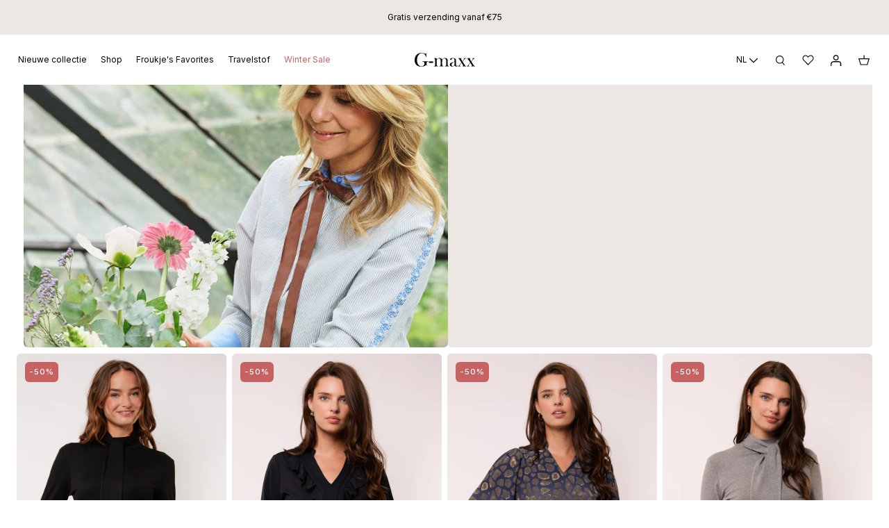

--- FILE ---
content_type: text/html; charset=utf-8
request_url: https://g-maxx.nl/collections/tops
body_size: 36368
content:
<!doctype html>
<html lang="nl">
  <head>
    <script>
  // Google Consent Mode V2 integration script from Consentmo GDPR
  window.isenseRules = {};
  window.isenseRules.gcm = {
      gcmVersion: 2,
      integrationVersion: 2,
      initialState: 7,
      adsDataRedaction: true,
      urlPassthrough: true,
      storage: { ad_personalization: "granted", ad_storage: "granted", ad_user_data: "granted", analytics_storage: "granted", functionality_storage: "granted", personalization_storage: "granted", security_storage: "granted", wait_for_update: 500 }
  };
  window.isenseRules.initializeGcm = function (rules) {
    let initialState = rules.initialState;
    let analyticsBlocked = initialState === 0 || initialState === 3 || initialState === 6 || initialState === 7;
    let marketingBlocked = initialState === 0 || initialState === 2 || initialState === 5 || initialState === 7;
    let functionalityBlocked = initialState === 4 || initialState === 5 || initialState === 6 || initialState === 7;

    let gdprCache = localStorage.getItem('gdprCache') ? JSON.parse(localStorage.getItem('gdprCache')) : null;
    if (gdprCache && typeof gdprCache.updatedPreferences !== "undefined") {
      let updatedPreferences = gdprCache && typeof gdprCache.updatedPreferences !== "undefined" ? gdprCache.updatedPreferences : null;
      analyticsBlocked = parseInt(updatedPreferences.indexOf('analytics')) > -1;
      marketingBlocked = parseInt(updatedPreferences.indexOf('marketing')) > -1;
      functionalityBlocked = parseInt(updatedPreferences.indexOf('functionality')) > -1;
    }
    
    isenseRules.gcm = {
      ...rules,
      storage: {
        ad_personalization: marketingBlocked ? "denied" : "granted",
        ad_storage: marketingBlocked ? "denied" : "granted",
        ad_user_data: marketingBlocked ? "denied" : "granted",
        analytics_storage: analyticsBlocked ? "denied" : "granted",
        functionality_storage: functionalityBlocked ? "denied" : "granted",
        personalization_storage: functionalityBlocked ? "denied" : "granted",
        security_storage: "granted",
        wait_for_update: 500
      },
    };
  }

  // Google Consent Mode - initialization start
  window.isenseRules.initializeGcm({
    ...window.isenseRules.gcm,
    adsDataRedaction: true,
    urlPassthrough: true,
    initialState: 7
  });

  /*
  * initialState acceptable values:
  * 0 - Set both ad_storage and analytics_storage to denied
  * 1 - Set all categories to granted
  * 2 - Set only ad_storage to denied
  * 3 - Set only analytics_storage to denied
  * 4 - Set only functionality_storage to denied
  * 5 - Set both ad_storage and functionality_storage to denied
  * 6 - Set both analytics_storage and functionality_storage to denied
  * 7 - Set all categories to denied
  */

  window.dataLayer = window.dataLayer || [];
  function gtag() { window.dataLayer.push(arguments); }
  gtag("consent", "default", isenseRules.gcm.storage);
  isenseRules.gcm.adsDataRedaction && gtag("set", "ads_data_redaction", isenseRules.gcm.adsDataRedaction);
  isenseRules.gcm.urlPassthrough && gtag("set", "url_passthrough", isenseRules.gcm.urlPassthrough);
</script>
<script type="text/javascript">
        window.isense_gdpr_privacy_policy_text = "Privacybeleid";
        window.isense_gdpr_accept_button_text = "Accepteren";
        window.isense_gdpr_close_button_text = "Sluiten";
        window.isense_gdpr_reject_button_text = "Afwijzen";
        window.isense_gdpr_change_cookies_text = "Voorkeuren";
        window.isense_widget_content = "Cookievoorkeuren";
        window.isense_gdpr_text = "Deze website maakt gebruik van cookies om ervoor te zorgen dat u onze website zo goed mogelijk beleeft.";

        window.isense_gdpr_strict_cookies_checkbox = "Strikt noodzakelijke cookies";
        window.isense_gdpr_strict_cookies_text = "Deze cookies zijn nodig om de website te laten werken en kunnen niet worden uitgeschakeld. Dergelijke cookies worden alleen geplaatst als reactie op acties die door u zijn uitgevoerd, zoals taal, valuta, inlogsessie, privacyvoorkeuren. U kunt uw browser instellen op blokkeer deze cookies, maar dit kan de werking van onze site beïnvloeden.";

        window.isense_gdpr_analytics_cookies_checkbox = "Analytics en Statistieken";
        window.isense_gdpr_analytics_cookies_text = "Met deze cookies kunnen we het verkeer van bezoekers meten en verkeersbronnen bekijken door informatie in datasets te verzamelen. Ze helpen ons ook te begrijpen welke producten en acties populairder zijn dan andere.";

        window.isense_gdpr_marketing_cookies_checkbox = "Marketing en retargeting";
        window.isense_gdpr_marketing_cookies_text = "Deze cookies worden meestal geplaatst door onze marketing- en advertentiepartners. Ze kunnen door hen worden gebruikt om een profiel van uw interesse op te bouwen en u later relevante advertenties te tonen. Als u deze cookies niet toestaat, zult u geen gerichte advertenties zien voor uw belangen.";

        window.isense_gdpr_functionality_cookies_checkbox = "Functionele cookies";
        window.isense_gdpr_functionality_cookies_text = "Deze cookies stellen onze website in staat om extra functies en persoonlijke instellingen aan te bieden. Ze kunnen door ons worden ingesteld of door externe serviceproviders die we op onze pagina’s hebben geplaatst. Als u deze cookies niet toestaat, worden deze of sommige van deze services werkt mogelijk niet goed.";

        window.isense_gdpr_popup_header = "Kies het type cookies dat u accepteert om te gebruiken";

        
        window.isense_gdpr_popup_description = "";
        

        window.isense_gdpr_dismiss_button_text = "Sluiten";

        window.isense_gdpr_accept_selected_button_text = "Sla mijn keuze op";
        window.isense_gdpr_accept_all_button_text = "Alles accepteren";
        window.isense_gdpr_reject_all_button_text = "Alles weigeren";

        window.isense_gdpr_data_collection_text = "*Door op de bovenstaande knoppen te klikken, geef ik toestemming voor het verzamelen van mijn IP en e-mailadres (indien geregistreerd). Kijk voor meer op <a href='https://g-maxx.nl/pages/gdpr-compliance' target='_blank'>Naleving van de AVG</a>";
        window.isense_gdpr_data_collection_text_cpra = "*Door op de bovenstaande knoppen te klikken, geef ik toestemming voor het verzamelen van mijn IP en e-mailadres (indien geregistreerd). Kijk voor meer op <a href='https://g-maxx.nl/pages/gdpr-compliance' target='_blank'>Naleving van de AVG</a>";
        window.isense_gdpr_data_collection_text_vcdpa = "*Door op de bovenstaande knoppen te klikken, geef ik toestemming voor het verzamelen van mijn IP en e-mailadres (indien geregistreerd). Kijk voor meer op <a href='https://g-maxx.nl/pages/gdpr-compliance' target='_blank'>Naleving van de AVG</a>";
        window.isense_gdpr_data_collection_text_us = "*Door op de bovenstaande knoppen te klikken, geef ik toestemming voor het verzamelen van mijn IP en e-mailadres (indien geregistreerd). Kijk voor meer op <a href='https://g-maxx.nl/pages/gdpr-compliance' target='_blank'>Naleving van de AVG</a>";
        window.isense_gdpr_data_collection_text_appi = "*Door op de bovenstaande knoppen te klikken, geef ik toestemming voor het verzamelen van mijn IP en e-mailadres (indien geregistreerd). Kijk voor meer op <a href='https://g-maxx.nl/pages/gdpr-compliance' target='_blank'>Naleving van de AVG</a>";
        window.isense_gdpr_data_collection_text_pipeda = "*Door op de bovenstaande knoppen te klikken, geef ik toestemming voor het verzamelen van mijn IP en e-mailadres (indien geregistreerd). Kijk voor meer op <a href='https://g-maxx.nl/pages/gdpr-compliance' target='_blank'>Naleving van de AVG</a>";
        
        window.isense_gdpr_cookie__ab = "Deze cookie wordt over het algemeen geleverd door Shopify en wordt gebruikt in verband met toegang tot de beheerdersweergave van een online winkelplatform.";
        window.isense_gdpr_cookie__orig_referrer = "Deze cookie wordt over het algemeen geleverd door Shopify en wordt gebruikt om bestemmingspagina's bij te houden.";
        window.isense_gdpr_cookie_identity_state = "Deze cookie wordt over het algemeen geleverd door Shopify en wordt gebruikt in verband met klantauthenticatie.";
        window.isense_gdpr_cookie_identity_customer_account_number = "Deze cookie wordt over het algemeen geleverd door Shopify en wordt gebruikt in verband met klantauthenticatie.";
        window.isense_gdpr_cookie__landing_page = "Deze cookie wordt over het algemeen geleverd door Shopify en wordt gebruikt om bestemmingspagina's bij te houden.";
        window.isense_gdpr_cookie__secure_session_id = "Deze cookie wordt over het algemeen geleverd door Shopify en wordt gebruikt om de sessie van een gebruiker te volgen tijdens het uit meerdere stappen bestaande afrekenproces en om hun bestel-, betalings- en verzendgegevens gekoppeld te houden.";
        window.isense_gdpr_cookie_cart = "Deze cookie wordt over het algemeen geleverd door Shopify en wordt gebruikt in verband met een winkelwagentje.";
        window.isense_gdpr_cookie_cart_sig = "Deze cookie wordt over het algemeen geleverd door Shopify en wordt gebruikt bij het afrekenen. Het wordt gebruikt om de integriteit van de winkelwagen te verifiëren en om de prestaties van sommige winkelwagenbewerkingen te garanderen.";
        window.isense_gdpr_cookie_cart_ts = "Deze cookie wordt over het algemeen geleverd door Shopify en wordt gebruikt bij het afrekenen.";
        window.isense_gdpr_cookie_cart_ver = "Deze cookie wordt over het algemeen geleverd door Shopify en wordt gebruikt in verband met het winkelwagentje.";
        window.isense_gdpr_cookie_cart_currency = "Deze cookie wordt over het algemeen geleverd door Shopify en wordt geplaatst nadat een betaling is voltooid om ervoor te zorgen dat nieuwe winkelwagentjes dezelfde valuta hebben als de laatste betaling.";
        window.isense_gdpr_cookie_tracked_start_checkout = "Deze cookie wordt over het algemeen geleverd door Shopify en wordt gebruikt bij het afrekenen.";
        window.isense_gdpr_cookie_storefront_digest = "Deze cookie wordt over het algemeen geleverd door Shopify en slaat een samenvatting van het wachtwoord van de etalage op, zodat verkopers een voorbeeld van hun etalage kunnen bekijken terwijl deze met een wachtwoord is beveiligd.";
        window.isense_gdpr_cookie_checkout_token = "Deze cookie wordt over het algemeen geleverd door Shopify en wordt gebruikt in verband met een afrekenservice.";
        window.isense_gdpr_cookie__shopify_m = "Deze cookie wordt over het algemeen geleverd door Shopify en wordt gebruikt voor het beheren van de privacy-instellingen van klanten.";
        window.isense_gdpr_cookie__shopify_tm = "Deze cookie wordt over het algemeen geleverd door Shopify en wordt gebruikt voor het beheren van de privacy-instellingen van klanten.";
        window.isense_gdpr_cookie__shopify_tw = "Deze cookie wordt over het algemeen geleverd door Shopify en wordt gebruikt voor het beheren van de privacy-instellingen van klanten.";
        window.isense_gdpr_cookie__tracking_consent = "Deze cookie wordt over het algemeen geleverd door Shopify en wordt gebruikt om de voorkeuren van een gebruiker op te slaan als een handelaar privacyregels heeft opgesteld in de regio van de bezoeker.";
        window.isense_gdpr_cookie_secure_customer_sig = "Deze cookie wordt over het algemeen geleverd door Shopify en wordt gebruikt in verband met een klantlogin.";
        window.isense_gdpr_cookie__shopify_y = "Deze cookie is gekoppeld aan de analysesuite van Shopify.";
        window.isense_gdpr_cookie_customer_auth_provider = "Deze cookie is gekoppeld aan de analysesuite van Shopify.";
        window.isense_gdpr_cookie_customer_auth_session_created_at = "Deze cookie is gekoppeld aan de analysesuite van Shopify.";
        window.isense_gdpr_cookie__y = "Deze cookie is gekoppeld aan de analysesuite van Shopify.";
        window.isense_gdpr_cookie__shopify_s = "Deze cookie is gekoppeld aan de analysesuite van Shopify.";
        window.isense_gdpr_cookie__shopify_fs = "Deze cookie is gekoppeld aan de analysesuite van Shopify.";
        window.isense_gdpr_cookie__ga = "Deze cookienaam is gekoppeld aan Google Universal Analytics";
        window.isense_gdpr_cookie__gid = "Deze cookienaam is gekoppeld aan Google Universal Analytics.";
        window.isense_gdpr_cookie__gat = "Deze cookienaam is gekoppeld aan Google Universal Analytics.";
        window.isense_gdpr_cookie__shopify_sa_t = "Deze cookie is gekoppeld aan de analysesuite van Shopify met betrekking tot marketing en verwijzingen.";
        window.isense_gdpr_cookie__shopify_sa_p = "Deze cookie is gekoppeld aan de analysesuite van Shopify met betrekking tot marketing en verwijzingen.";
        window.isense_gdpr_cookie_IDE = "Dit domein is eigendom van Doubleclick (Google). De belangrijkste bedrijfsactiviteit is: Doubleclick is de real-time biedingsadvertentie-uitwisseling van Google";
        window.isense_gdpr_cookie__s = "Deze cookie is gekoppeld aan de analysesuite van Shopify.";
        window.isense_gdpr_cookie_GPS = "Deze cookie is gekoppeld aan YouTube, dat gebruikersgegevens verzamelt via video's die zijn ingesloten in websites, die worden samengevoegd met profielgegevens van andere Google-services om gerichte advertenties weer te geven aan webbezoekers op een breed scala van hun eigen en andere websites.";
        window.isense_gdpr_cookie_PREF = "Deze cookie, die kan worden ingesteld door Google of Doubleclick, kan door advertentiepartners worden gebruikt om een profiel van interesses op te bouwen om relevante advertenties op andere sites weer te geven.";
        window.isense_gdpr_cookie_BizoID = "Dit is een Microsoft MSN 1st party cookie om op gebruikers gebaseerde inhoud mogelijk te maken.";
        window.isense_gdpr_cookie__fbp = "Gebruikt door Facebook om een reeks advertentieproducten te leveren, zoals realtime bieden van externe adverteerders.";
        window.isense_gdpr_cookie___adroll = "Deze cookie is gekoppeld aan AdRoll";
        window.isense_gdpr_cookie___adroll_v4 = "Deze cookie is gekoppeld aan AdRoll";
        window.isense_gdpr_cookie___adroll_fpc = "Deze cookie is gekoppeld aan AdRoll";
        window.isense_gdpr_cookie___ar_v4 = "Deze cookie is gekoppeld aan AdRoll";
        window.isense_gdpr_cookie_cookieconsent_preferences_disabled = "Deze cookie is gekoppeld aan de app Consentmo GDPR Compliance en wordt gebruikt om de toestemming van de klant op te slaan.";
        window.isense_gdpr_cookie_cookieconsent_status = "Deze cookie is gekoppeld aan de app Consentmo GDPR Compliance en wordt gebruikt om de toestemming van de klant op te slaan.";
        window.isense_gdpr_cookie_no_info = "Er is nog geen informatie over deze cookie.";
        window.isense_gdpr_cookie__customer_account_shop_sessions = "Bruges i kombination med _secure_account_session_id-cookien til at spore brugersessioner for nye kundekonti.";
        window.isense_gdpr_cookie__secure_account_session_id = "Bruges til at spore brugersessioner for nye kundekonti.";
        window.isense_gdpr_cookie__shopify_country = "For butikker, hvor valuta-/prissiden er bestemt af GeoIP, gemmer denne cookie den side, vi fandt. Denne cookie hjælper med at undgå GeoIP-verifikation efter den første ansøgning.";
        window.isense_gdpr_cookie__storefront_u = "Bruges til at lette opdatering af kundekontooplysninger.";
        window.isense_gdpr_cookie__cmp_a = "Bruges til at administrere kunders privatlivsindstillinger.";
        window.isense_gdpr_cookie_checkout = "Anvendes i forbindelse med betalinger.";
        window.isense_gdpr_cookie_customer_account_locale = "Anvendes i forbindelse med nye kundekonti.";
        window.isense_gdpr_cookie_dynamic_checkout_shown_on_cart = "Anvendes i forbindelse med betalinger.";
        window.isense_gdpr_cookie_hide_shopify_pay_for_checkout = "Anvendes i forbindelse med betalinger.";
        window.isense_gdpr_cookie_shopify_pay = "Anvendes i forbindelse med betalinger.";
        window.isense_gdpr_cookie_shopify_pay_redirect = "Anvendes i forbindelse med betalinger.";
        window.isense_gdpr_cookie_shop_pay_accelerated = "Anvendes i forbindelse med betalinger.";
        window.isense_gdpr_cookie_keep_alive = "Anvendes i forbindelse med køberlokalisering.";
        window.isense_gdpr_cookie_source_name = "Bruges i kombination med mobilapps for at give personlig betalingsadfærd, når du gennemser en kompatibel mobilappbutik.";
        window.isense_gdpr_cookie_master_device_id = "Bruges sammen med købmandslogin.";
        window.isense_gdpr_cookie_previous_step = "Anvendes i forbindelse med betalinger.";
        window.isense_gdpr_cookie_discount_code = "Anvendes i forbindelse med betalinger.";
        window.isense_gdpr_cookie_remember_me = "Anvendes i forbindelse med betalinger.";
        window.isense_gdpr_cookie_checkout_session_lookup = "Anvendes i forbindelse med betalinger.";
        window.isense_gdpr_cookie_checkout_prefill = "Anvendes i forbindelse med betalinger.";
        window.isense_gdpr_cookie_checkout_queue_token = "Anvendes i forbindelse med betalinger.";
        window.isense_gdpr_cookie_checkout_queue_checkout_token = "Anvendes i forbindelse med betalinger.";
        window.isense_gdpr_cookie_checkout_worker_session = "Anvendes i forbindelse med betalinger.";
        window.isense_gdpr_cookie_checkout_session_token = "Anvendes i forbindelse med betalinger.";
        window.isense_gdpr_cookie_cookietest = "Brug det til at sikre, at vores systemer fungerer korrekt.";
        window.isense_gdpr_cookie_order = "Anvendes i forbindelse med ordrestatussiden.";
        window["isense_gdpr_cookie_identity-state"] = "Det bruges i forbindelse med brugeridentifikation.";
        window.isense_gdpr_cookie_card_update_verification_id = "Anvendes i forbindelse med betalinger.";
        window.isense_gdpr_cookie_customer_account_new_login = "Det bruges i forbindelse med brugeridentifikation.";
        window.isense_gdpr_cookie_customer_account_preview = "Det bruges i forbindelse med brugeridentifikation.";
        window.isense_gdpr_cookie_customer_payment_method = "Anvendes i forbindelse med betalinger.";
        window.isense_gdpr_cookie_customer_shop_pay_agreement = "Anvendes i forbindelse med betalinger.";
        window.isense_gdpr_cookie_pay_update_intent_id = "Anvendes i forbindelse med betalinger.";
        window.isense_gdpr_cookie_localization = "Anvendes i forbindelse med betalinger.";
        window.isense_gdpr_cookie_profile_preview_token = "Anvendes i forbindelse med betalinger.";
        window.isense_gdpr_cookie_login_with_shop_finalize = "Det bruges i forbindelse med brugeridentifikation.";
        window.isense_gdpr_cookie_preview_theme = "Det bruges sammen med temaeditoren.";
        window["isense_gdpr_cookie_shopify-editor-unconfirmed-settings"] = "Det bruges sammen med temaeditoren.";
        window["isense_gdpr_cookie_wpm-test-cookie"] = "Brug det til at sikre, at vores systemer fungerer korrekt";

        window.isense_gdpr_cookie__ab_duration = "2 weken";
        window.isense_gdpr_cookie__orig_referrer_duration = "2 weken";
        window.isense_gdpr_cookie_identity_state_duration = "1 dag";
        window.isense_gdpr_cookie_identity_customer_account_number_duration = "12 weken";
        window.isense_gdpr_cookie__landing_page_duration = "2 weken";
        window.isense_gdpr_cookie__secure_session_id_duration = "1 dag";
        window.isense_gdpr_cookie_cart_duration = "2 weken";
        window.isense_gdpr_cookie_cart_sig_duration = "2 weken";
        window.isense_gdpr_cookie_cart_ts_duration = "2 weken";
        window.isense_gdpr_cookie_cart_ver_duration = "2 weken";
        window.isense_gdpr_cookie_cart_currency_duration = "2 weken";
        window.isense_gdpr_cookie_tracked_start_checkout_duration = "1 jaar";
        window.isense_gdpr_cookie_storefront_digest_duration = "2 jaren";
        window.isense_gdpr_cookie_checkout_token_duration = "1 jaar";
        window.isense_gdpr_cookie__shopify_m_duration = "1 jaar";
        window.isense_gdpr_cookie__shopify_tm_duration = "30 minuten";
        window.isense_gdpr_cookie__shopify_tw_duration = "2 weken";
        window.isense_gdpr_cookie__tracking_consent_duration = "1 jaar";
        window.isense_gdpr_cookie_secure_customer_sig_duration = "1 jaar";
        window.isense_gdpr_cookie__shopify_y_duration = "1 jaar";
        window.isense_gdpr_cookie_customer_auth_provider_duration = "1 sessie";
        window.isense_gdpr_cookie_customer_auth_session_created_at_duration = "1 sessie";
        window.isense_gdpr_cookie__y_duration = "1 jaar";
        window.isense_gdpr_cookie__shopify_s_duration = "30 minuten";
        window.isense_gdpr_cookie__shopify_fs_duration = "30 minuten";
        window.isense_gdpr_cookie__ga_duration = "2 jaren";
        window.isense_gdpr_cookie__gid_duration = "1 dag";
        window.isense_gdpr_cookie__gat_duration = "1 minuut";
        window.isense_gdpr_cookie__shopify_sa_t_duration = "30 minuten";
        window.isense_gdpr_cookie__shopify_sa_p_duration = "30 minuten";
        window.isense_gdpr_cookie_IDE_duration = "2 jaren";
        window.isense_gdpr_cookie__s_duration = "30 minuten";
        window.isense_gdpr_cookie_GPS_duration = "1 sessie";
        window.isense_gdpr_cookie_PREF_duration = "8 maanden";
        window.isense_gdpr_cookie_BizoID_duration = "1 maand";
        window.isense_gdpr_cookie__fbp_duration = "3 maanden";
        window.isense_gdpr_cookie___adroll_duration = "1 jaar";
        window.isense_gdpr_cookie___adroll_v4_duration = "1 jaar";
        window.isense_gdpr_cookie___adroll_fpc_duration = "1 jaar";
        window.isense_gdpr_cookie___ar_v4_duration = "1 jaar";
        window.isense_gdpr_cookie_cookieconsent_preferences_disabled_duration = "1 dag";
        window.isense_gdpr_cookie_cookieconsent_status_duration = "1 jaar";
        window.isense_gdpr_cookie_no_info_duration = "onbekend";
        window.isense_gdpr_cookie__customer_account_shop_sessions_duration = "30 dag";
        window.isense_gdpr_cookie__secure_account_session_id_duration = "30 dag";
        window.isense_gdpr_cookie__shopify_country_duration = "sessie";
        window.isense_gdpr_cookie__storefront_u_duration = "1 minuut";
        window.isense_gdpr_cookie__cmp_a_duration = "1 dag";
        window.isense_gdpr_cookie_checkout_duration = "4 weken";
        window.isense_gdpr_cookie_customer_account_locale_duration = "1 jaar";
        window.isense_gdpr_cookie_dynamic_checkout_shown_on_cart_duration = "30 minuten";
        window.isense_gdpr_cookie_hide_shopify_pay_for_checkout_duration = "sessie";
        window.isense_gdpr_cookie_shopify_pay_duration = "1 jaar";
        window.isense_gdpr_cookie_shopify_pay_redirect_duration = "60 minuten";
        window.isense_gdpr_cookie_shop_pay_accelerated_duration = "1 jaar";
        window.isense_gdpr_cookie_keep_alive_duration = "2 weken";
        window.isense_gdpr_cookie_source_name_duration = "sessie";
        window.isense_gdpr_cookie_master_device_id_duration = "2 jaren";
        window.isense_gdpr_cookie_previous_step_duration = "1 jaar";
        window.isense_gdpr_cookie_discount_code_duration = "sessie";
        window.isense_gdpr_cookie_remember_me_duration = "1 jaar";
        window.isense_gdpr_cookie_checkout_session_lookup_duration = "3 weken";
        window.isense_gdpr_cookie_checkout_prefill_duration = "5 minuten";
        window.isense_gdpr_cookie_checkout_queue_token_duration = "1 jaar";
        window.isense_gdpr_cookie_checkout_queue_checkout_token_duration = "1 jaar";
        window.isense_gdpr_cookie_checkout_worker_session_duration = "3 dag";
        window.isense_gdpr_cookie_checkout_session_token_duration = "3 weken";
        window.isense_gdpr_cookie_cookietest_duration = "1 minuut";
        window.isense_gdpr_cookie_order_duration = "3 weken";
        window["isense_gdpr_cookie_identity-state_duration"] = "1 dag";
        window.isense_gdpr_cookie_card_update_verification_id_duration = "1 dag";
        window.isense_gdpr_cookie_customer_account_new_login_duration = "20 minuten";
        window.isense_gdpr_cookie_customer_account_preview_duration = "7 dag";
        window.isense_gdpr_cookie_customer_payment_method_duration = "60 minuten";
        window.isense_gdpr_cookie_customer_shop_pay_agreement_duration = "1 minuut";
        window.isense_gdpr_cookie_pay_update_intent_id_duration = "20 minuten";
        window.isense_gdpr_cookie_localization_duration = "2 weken";
        window.isense_gdpr_cookie_profile_preview_token_duration = "5 minuten";
        window.isense_gdpr_cookie_login_with_shop_finalize_duration = "5 minuten";
        window.isense_gdpr_cookie_preview_theme_duration = "sessie";
        window["isense_gdpr_cookie_shopify-editor-unconfirmed-settings_duration"] = "1 dag";
        window["isense_gdpr_cookie_wpm-test-isense_cookie_duration"] = "";

        window.isense_gdpr_cookie__ab_provider = "Shopify";
        window.isense_gdpr_cookie__orig_referrer_provider = "Shopify";
        window.isense_gdpr_cookie_identity_state_provider = "Shopify";
        window.isense_gdpr_cookie_identity_customer_account_number_provider = "Shopify";
        window.isense_gdpr_cookie__landing_page_provider = "Shopify";
        window.isense_gdpr_cookie__secure_session_id_provider = "Shopify";
        window.isense_gdpr_cookie_cart_provider = "Shopify";
        window.isense_gdpr_cookie_cart_sig_provider = "Shopify";
        window.isense_gdpr_cookie_cart_ts_provider = "Shopify";
        window.isense_gdpr_cookie_cart_ver_provider = "Shopify";
        window.isense_gdpr_cookie_cart_currency_provider = "Shopify";
        window.isense_gdpr_cookie_tracked_start_checkout_provider = "Shopify";
        window.isense_gdpr_cookie_storefront_digest_provider = "Shopify";
        window.isense_gdpr_cookie_checkout_token_provider = "Shopify";
        window.isense_gdpr_cookie__shopify_m_provider = "Shopify";
        window.isense_gdpr_cookie__shopify_tm_provider = "Shopify";
        window.isense_gdpr_cookie__shopify_tw_provider = "Shopify";
        window.isense_gdpr_cookie__tracking_consent_provider = "Shopify";
        window.isense_gdpr_cookie_secure_customer_sig_provider = "Shopify";
        window.isense_gdpr_cookie__shopify_y_provider = "Shopify";
        window.isense_gdpr_cookie_customer_auth_provider_provider = "Shopify";
        window.isense_gdpr_cookie_customer_auth_session_created_at_provider = "Shopify";
        window.isense_gdpr_cookie__y_provider = "Shopify";
        window.isense_gdpr_cookie__shopify_s_provider = "Shopify";
        window.isense_gdpr_cookie__shopify_fs_provider = "Shopify";
        window.isense_gdpr_cookie__ga_provider = "Google Analytics";
        window.isense_gdpr_cookie__gid_provider = "Google Analytics";
        window.isense_gdpr_cookie__gat_provider = "Google Analytics";
        window.isense_gdpr_cookie__shopify_sa_t_provider = "Shopify";
        window.isense_gdpr_cookie__shopify_sa_p_provider = "Shopify";
        window.isense_gdpr_cookie_IDE_provider = "Google DoubleClick";
        window.isense_gdpr_cookie__s_provider = "Shopify";
        window.isense_gdpr_cookie_GPS_provider = "Youtube";
        window.isense_gdpr_cookie_PREF_provider = "Youtube";
        window.isense_gdpr_cookie_BizoID_provider = "LinkedIn";
        window.isense_gdpr_cookie__fbp_provider = "Meta Platforms, Inc.";
        window.isense_gdpr_cookie___adroll_provider = "Adroll Group";
        window.isense_gdpr_cookie___adroll_v4_provider = "Adroll Group";
        window.isense_gdpr_cookie___adroll_fpc_provider = "Adroll Group";
        window.isense_gdpr_cookie___ar_v4_provider = "Adroll Group";
        window.isense_gdpr_cookie_cookieconsent_preferences_disabled_provider = "GDPR/CCPA + Cookie management";
        window.isense_gdpr_cookie_cookieconsent_status_provider = "GDPR/CCPA + Cookie management";
        window.isense_gdpr_cookie_no_info_provider = "unknown";
    </script>
    <meta charset="utf-8">
    <meta http-equiv="X-UA-Compatible" content="IE=edge">    
    <meta name="viewport" content="width=device-width,initial-scale=1,maximum-scale=1,user-scalable=0">
    <meta name="theme-color" content="">
    <link rel="canonical" href="https://g-maxx.nl/collections/tops">
    <link rel="preconnect" href="https://cdn.shopify.com" crossorigin><link rel="icon" type="image/png" href="//g-maxx.nl/cdn/shop/files/favicon.png?crop=center&height=32&v=1684990657&width=32"><link rel="preconnect" href="https://fonts.shopifycdn.com" crossorigin><title>Tops | G-maxx</title><meta name="description" content="Upgrade je outfit met stijlvolle tops van G-maxx. Van basic tot uitgesproken prints – altijd comfortabel en binnen enkele dagen thuisbezorgd."><meta property="og:site_name" content="G-maxx">
<meta property="og:url" content="https://g-maxx.nl/collections/tops">
<meta property="og:title" content="Tops | G-maxx">
<meta property="og:type" content="website">
<meta property="og:description" content="Upgrade je outfit met stijlvolle tops van G-maxx. Van basic tot uitgesproken prints – altijd comfortabel en binnen enkele dagen thuisbezorgd."><meta property="og:image" content="http://g-maxx.nl/cdn/shop/files/09_497c7dbf-12a1-461d-bc79-cac198fc824d.jpg?v=1616409497">
  <meta property="og:image:secure_url" content="https://g-maxx.nl/cdn/shop/files/09_497c7dbf-12a1-461d-bc79-cac198fc824d.jpg?v=1616409497">
  <meta property="og:image:width" content="1500">
  <meta property="og:image:height" content="1500"><meta name="twitter:card" content="summary_large_image">
<meta name="twitter:title" content="Tops | G-maxx">
<meta name="twitter:description" content="Upgrade je outfit met stijlvolle tops van G-maxx. Van basic tot uitgesproken prints – altijd comfortabel en binnen enkele dagen thuisbezorgd.">
<script>window.performance && window.performance.mark && window.performance.mark('shopify.content_for_header.start');</script><meta name="facebook-domain-verification" content="6f0xsw79o7i5djp9a3uxj9se27o4rf">
<meta name="google-site-verification" content="RQfsraboEPB66TQxDhN5AZZ_rrg9cWa69GHRVTRzn_w">
<meta id="shopify-digital-wallet" name="shopify-digital-wallet" content="/51139379396/digital_wallets/dialog">
<meta name="shopify-checkout-api-token" content="1e1902a792eebe97c60734a5a7ccebea">
<link rel="alternate" type="application/atom+xml" title="Feed" href="/collections/tops.atom" />
<link rel="next" href="/collections/tops?page=2">
<link rel="alternate" hreflang="x-default" href="https://g-maxx.nl/collections/tops">
<link rel="alternate" hreflang="de-DE" href="https://g-maxx.nl/de-de/collections/tops">
<link rel="alternate" hreflang="en-DE" href="https://g-maxx.nl/en-de/collections/tops">
<link rel="alternate" hreflang="nl-DE" href="https://g-maxx.nl/nl-de/collections/tops">
<link rel="alternate" hreflang="nl-NL" href="https://g-maxx.nl/collections/tops">
<link rel="alternate" hreflang="en-NL" href="https://g-maxx.nl/en/collections/tops">
<link rel="alternate" hreflang="de-NL" href="https://g-maxx.nl/de/collections/tops">
<link rel="alternate" type="application/json+oembed" href="https://g-maxx.nl/collections/tops.oembed">
<script async="async" src="/checkouts/internal/preloads.js?locale=nl-NL"></script>
<link rel="preconnect" href="https://shop.app" crossorigin="anonymous">
<script async="async" src="https://shop.app/checkouts/internal/preloads.js?locale=nl-NL&shop_id=51139379396" crossorigin="anonymous"></script>
<script id="apple-pay-shop-capabilities" type="application/json">{"shopId":51139379396,"countryCode":"NL","currencyCode":"EUR","merchantCapabilities":["supports3DS"],"merchantId":"gid:\/\/shopify\/Shop\/51139379396","merchantName":"G-maxx","requiredBillingContactFields":["postalAddress","email"],"requiredShippingContactFields":["postalAddress","email"],"shippingType":"shipping","supportedNetworks":["visa","maestro","masterCard"],"total":{"type":"pending","label":"G-maxx","amount":"1.00"},"shopifyPaymentsEnabled":true,"supportsSubscriptions":true}</script>
<script id="shopify-features" type="application/json">{"accessToken":"1e1902a792eebe97c60734a5a7ccebea","betas":["rich-media-storefront-analytics"],"domain":"g-maxx.nl","predictiveSearch":true,"shopId":51139379396,"locale":"nl"}</script>
<script>var Shopify = Shopify || {};
Shopify.shop = "g-maxx.myshopify.com";
Shopify.locale = "nl";
Shopify.currency = {"active":"EUR","rate":"1.0"};
Shopify.country = "NL";
Shopify.theme = {"name":"[LIVE] G-maxx | Voorjaar 2026 L2","id":181055390025,"schema_name":"Not Selling Theme","schema_version":"0.0.1","theme_store_id":null,"role":"main"};
Shopify.theme.handle = "null";
Shopify.theme.style = {"id":null,"handle":null};
Shopify.cdnHost = "g-maxx.nl/cdn";
Shopify.routes = Shopify.routes || {};
Shopify.routes.root = "/";</script>
<script type="module">!function(o){(o.Shopify=o.Shopify||{}).modules=!0}(window);</script>
<script>!function(o){function n(){var o=[];function n(){o.push(Array.prototype.slice.apply(arguments))}return n.q=o,n}var t=o.Shopify=o.Shopify||{};t.loadFeatures=n(),t.autoloadFeatures=n()}(window);</script>
<script>
  window.ShopifyPay = window.ShopifyPay || {};
  window.ShopifyPay.apiHost = "shop.app\/pay";
  window.ShopifyPay.redirectState = null;
</script>
<script id="shop-js-analytics" type="application/json">{"pageType":"collection"}</script>
<script defer="defer" async type="module" src="//g-maxx.nl/cdn/shopifycloud/shop-js/modules/v2/client.init-shop-cart-sync_BHF27ruw.nl.esm.js"></script>
<script defer="defer" async type="module" src="//g-maxx.nl/cdn/shopifycloud/shop-js/modules/v2/chunk.common_Dwaf6e9K.esm.js"></script>
<script type="module">
  await import("//g-maxx.nl/cdn/shopifycloud/shop-js/modules/v2/client.init-shop-cart-sync_BHF27ruw.nl.esm.js");
await import("//g-maxx.nl/cdn/shopifycloud/shop-js/modules/v2/chunk.common_Dwaf6e9K.esm.js");

  window.Shopify.SignInWithShop?.initShopCartSync?.({"fedCMEnabled":true,"windoidEnabled":true});

</script>
<script>
  window.Shopify = window.Shopify || {};
  if (!window.Shopify.featureAssets) window.Shopify.featureAssets = {};
  window.Shopify.featureAssets['shop-js'] = {"shop-cart-sync":["modules/v2/client.shop-cart-sync_CzejhlBD.nl.esm.js","modules/v2/chunk.common_Dwaf6e9K.esm.js"],"init-fed-cm":["modules/v2/client.init-fed-cm_C5dJsxJP.nl.esm.js","modules/v2/chunk.common_Dwaf6e9K.esm.js"],"shop-button":["modules/v2/client.shop-button_BIUGoX0f.nl.esm.js","modules/v2/chunk.common_Dwaf6e9K.esm.js"],"shop-cash-offers":["modules/v2/client.shop-cash-offers_CAxWVAMP.nl.esm.js","modules/v2/chunk.common_Dwaf6e9K.esm.js","modules/v2/chunk.modal_DPs9tt6r.esm.js"],"init-windoid":["modules/v2/client.init-windoid_D42eFYuP.nl.esm.js","modules/v2/chunk.common_Dwaf6e9K.esm.js"],"shop-toast-manager":["modules/v2/client.shop-toast-manager_CHrVQ4LF.nl.esm.js","modules/v2/chunk.common_Dwaf6e9K.esm.js"],"init-shop-email-lookup-coordinator":["modules/v2/client.init-shop-email-lookup-coordinator_BJ7DGpMB.nl.esm.js","modules/v2/chunk.common_Dwaf6e9K.esm.js"],"init-shop-cart-sync":["modules/v2/client.init-shop-cart-sync_BHF27ruw.nl.esm.js","modules/v2/chunk.common_Dwaf6e9K.esm.js"],"avatar":["modules/v2/client.avatar_BTnouDA3.nl.esm.js"],"pay-button":["modules/v2/client.pay-button_Bt0UM1g1.nl.esm.js","modules/v2/chunk.common_Dwaf6e9K.esm.js"],"init-customer-accounts":["modules/v2/client.init-customer-accounts_CPXMEhMZ.nl.esm.js","modules/v2/client.shop-login-button_BJd_2wNZ.nl.esm.js","modules/v2/chunk.common_Dwaf6e9K.esm.js","modules/v2/chunk.modal_DPs9tt6r.esm.js"],"init-shop-for-new-customer-accounts":["modules/v2/client.init-shop-for-new-customer-accounts_DzP6QY8i.nl.esm.js","modules/v2/client.shop-login-button_BJd_2wNZ.nl.esm.js","modules/v2/chunk.common_Dwaf6e9K.esm.js","modules/v2/chunk.modal_DPs9tt6r.esm.js"],"shop-login-button":["modules/v2/client.shop-login-button_BJd_2wNZ.nl.esm.js","modules/v2/chunk.common_Dwaf6e9K.esm.js","modules/v2/chunk.modal_DPs9tt6r.esm.js"],"init-customer-accounts-sign-up":["modules/v2/client.init-customer-accounts-sign-up_BIO3KTje.nl.esm.js","modules/v2/client.shop-login-button_BJd_2wNZ.nl.esm.js","modules/v2/chunk.common_Dwaf6e9K.esm.js","modules/v2/chunk.modal_DPs9tt6r.esm.js"],"shop-follow-button":["modules/v2/client.shop-follow-button_DdMksvBl.nl.esm.js","modules/v2/chunk.common_Dwaf6e9K.esm.js","modules/v2/chunk.modal_DPs9tt6r.esm.js"],"checkout-modal":["modules/v2/client.checkout-modal_Bfq0xZOZ.nl.esm.js","modules/v2/chunk.common_Dwaf6e9K.esm.js","modules/v2/chunk.modal_DPs9tt6r.esm.js"],"lead-capture":["modules/v2/client.lead-capture_BoSreVYi.nl.esm.js","modules/v2/chunk.common_Dwaf6e9K.esm.js","modules/v2/chunk.modal_DPs9tt6r.esm.js"],"shop-login":["modules/v2/client.shop-login_EGDq7Zjt.nl.esm.js","modules/v2/chunk.common_Dwaf6e9K.esm.js","modules/v2/chunk.modal_DPs9tt6r.esm.js"],"payment-terms":["modules/v2/client.payment-terms_00o-2tv1.nl.esm.js","modules/v2/chunk.common_Dwaf6e9K.esm.js","modules/v2/chunk.modal_DPs9tt6r.esm.js"]};
</script>
<script>(function() {
  var isLoaded = false;
  function asyncLoad() {
    if (isLoaded) return;
    isLoaded = true;
    var urls = ["https:\/\/chimpstatic.com\/mcjs-connected\/js\/users\/655bffba07ab0ea17cf6ffc09\/a5dc0d2943c092ef8bc3995dc.js?shop=g-maxx.myshopify.com","https:\/\/cdn.nfcube.com\/instafeed-b92229de1b9f94286358eb9616a95879.js?shop=g-maxx.myshopify.com","https:\/\/cdn.weglot.com\/weglot_script_tag.js?shop=g-maxx.myshopify.com","https:\/\/d9fvwtvqz2fm1.cloudfront.net\/shop\/js\/discount-on-cart-pro.min.js?shop=g-maxx.myshopify.com"];
    for (var i = 0; i < urls.length; i++) {
      var s = document.createElement('script');
      s.type = 'text/javascript';
      s.async = true;
      s.src = urls[i];
      var x = document.getElementsByTagName('script')[0];
      x.parentNode.insertBefore(s, x);
    }
  };
  if(window.attachEvent) {
    window.attachEvent('onload', asyncLoad);
  } else {
    window.addEventListener('load', asyncLoad, false);
  }
})();</script>
<script id="__st">var __st={"a":51139379396,"offset":3600,"reqid":"47536f0b-f0a3-4ea5-bb90-fa660a7d3871-1768631197","pageurl":"g-maxx.nl\/collections\/tops","u":"e3ce1f6fbcbb","p":"collection","rtyp":"collection","rid":239213019332};</script>
<script>window.ShopifyPaypalV4VisibilityTracking = true;</script>
<script id="captcha-bootstrap">!function(){'use strict';const t='contact',e='account',n='new_comment',o=[[t,t],['blogs',n],['comments',n],[t,'customer']],c=[[e,'customer_login'],[e,'guest_login'],[e,'recover_customer_password'],[e,'create_customer']],r=t=>t.map((([t,e])=>`form[action*='/${t}']:not([data-nocaptcha='true']) input[name='form_type'][value='${e}']`)).join(','),a=t=>()=>t?[...document.querySelectorAll(t)].map((t=>t.form)):[];function s(){const t=[...o],e=r(t);return a(e)}const i='password',u='form_key',d=['recaptcha-v3-token','g-recaptcha-response','h-captcha-response',i],f=()=>{try{return window.sessionStorage}catch{return}},m='__shopify_v',_=t=>t.elements[u];function p(t,e,n=!1){try{const o=window.sessionStorage,c=JSON.parse(o.getItem(e)),{data:r}=function(t){const{data:e,action:n}=t;return t[m]||n?{data:e,action:n}:{data:t,action:n}}(c);for(const[e,n]of Object.entries(r))t.elements[e]&&(t.elements[e].value=n);n&&o.removeItem(e)}catch(o){console.error('form repopulation failed',{error:o})}}const l='form_type',E='cptcha';function T(t){t.dataset[E]=!0}const w=window,h=w.document,L='Shopify',v='ce_forms',y='captcha';let A=!1;((t,e)=>{const n=(g='f06e6c50-85a8-45c8-87d0-21a2b65856fe',I='https://cdn.shopify.com/shopifycloud/storefront-forms-hcaptcha/ce_storefront_forms_captcha_hcaptcha.v1.5.2.iife.js',D={infoText:'Beschermd door hCaptcha',privacyText:'Privacy',termsText:'Voorwaarden'},(t,e,n)=>{const o=w[L][v],c=o.bindForm;if(c)return c(t,g,e,D).then(n);var r;o.q.push([[t,g,e,D],n]),r=I,A||(h.body.append(Object.assign(h.createElement('script'),{id:'captcha-provider',async:!0,src:r})),A=!0)});var g,I,D;w[L]=w[L]||{},w[L][v]=w[L][v]||{},w[L][v].q=[],w[L][y]=w[L][y]||{},w[L][y].protect=function(t,e){n(t,void 0,e),T(t)},Object.freeze(w[L][y]),function(t,e,n,w,h,L){const[v,y,A,g]=function(t,e,n){const i=e?o:[],u=t?c:[],d=[...i,...u],f=r(d),m=r(i),_=r(d.filter((([t,e])=>n.includes(e))));return[a(f),a(m),a(_),s()]}(w,h,L),I=t=>{const e=t.target;return e instanceof HTMLFormElement?e:e&&e.form},D=t=>v().includes(t);t.addEventListener('submit',(t=>{const e=I(t);if(!e)return;const n=D(e)&&!e.dataset.hcaptchaBound&&!e.dataset.recaptchaBound,o=_(e),c=g().includes(e)&&(!o||!o.value);(n||c)&&t.preventDefault(),c&&!n&&(function(t){try{if(!f())return;!function(t){const e=f();if(!e)return;const n=_(t);if(!n)return;const o=n.value;o&&e.removeItem(o)}(t);const e=Array.from(Array(32),(()=>Math.random().toString(36)[2])).join('');!function(t,e){_(t)||t.append(Object.assign(document.createElement('input'),{type:'hidden',name:u})),t.elements[u].value=e}(t,e),function(t,e){const n=f();if(!n)return;const o=[...t.querySelectorAll(`input[type='${i}']`)].map((({name:t})=>t)),c=[...d,...o],r={};for(const[a,s]of new FormData(t).entries())c.includes(a)||(r[a]=s);n.setItem(e,JSON.stringify({[m]:1,action:t.action,data:r}))}(t,e)}catch(e){console.error('failed to persist form',e)}}(e),e.submit())}));const S=(t,e)=>{t&&!t.dataset[E]&&(n(t,e.some((e=>e===t))),T(t))};for(const o of['focusin','change'])t.addEventListener(o,(t=>{const e=I(t);D(e)&&S(e,y())}));const B=e.get('form_key'),M=e.get(l),P=B&&M;t.addEventListener('DOMContentLoaded',(()=>{const t=y();if(P)for(const e of t)e.elements[l].value===M&&p(e,B);[...new Set([...A(),...v().filter((t=>'true'===t.dataset.shopifyCaptcha))])].forEach((e=>S(e,t)))}))}(h,new URLSearchParams(w.location.search),n,t,e,['guest_login'])})(!0,!0)}();</script>
<script integrity="sha256-4kQ18oKyAcykRKYeNunJcIwy7WH5gtpwJnB7kiuLZ1E=" data-source-attribution="shopify.loadfeatures" defer="defer" src="//g-maxx.nl/cdn/shopifycloud/storefront/assets/storefront/load_feature-a0a9edcb.js" crossorigin="anonymous"></script>
<script crossorigin="anonymous" defer="defer" src="//g-maxx.nl/cdn/shopifycloud/storefront/assets/shopify_pay/storefront-65b4c6d7.js?v=20250812"></script>
<script data-source-attribution="shopify.dynamic_checkout.dynamic.init">var Shopify=Shopify||{};Shopify.PaymentButton=Shopify.PaymentButton||{isStorefrontPortableWallets:!0,init:function(){window.Shopify.PaymentButton.init=function(){};var t=document.createElement("script");t.src="https://g-maxx.nl/cdn/shopifycloud/portable-wallets/latest/portable-wallets.nl.js",t.type="module",document.head.appendChild(t)}};
</script>
<script data-source-attribution="shopify.dynamic_checkout.buyer_consent">
  function portableWalletsHideBuyerConsent(e){var t=document.getElementById("shopify-buyer-consent"),n=document.getElementById("shopify-subscription-policy-button");t&&n&&(t.classList.add("hidden"),t.setAttribute("aria-hidden","true"),n.removeEventListener("click",e))}function portableWalletsShowBuyerConsent(e){var t=document.getElementById("shopify-buyer-consent"),n=document.getElementById("shopify-subscription-policy-button");t&&n&&(t.classList.remove("hidden"),t.removeAttribute("aria-hidden"),n.addEventListener("click",e))}window.Shopify?.PaymentButton&&(window.Shopify.PaymentButton.hideBuyerConsent=portableWalletsHideBuyerConsent,window.Shopify.PaymentButton.showBuyerConsent=portableWalletsShowBuyerConsent);
</script>
<script data-source-attribution="shopify.dynamic_checkout.cart.bootstrap">document.addEventListener("DOMContentLoaded",(function(){function t(){return document.querySelector("shopify-accelerated-checkout-cart, shopify-accelerated-checkout")}if(t())Shopify.PaymentButton.init();else{new MutationObserver((function(e,n){t()&&(Shopify.PaymentButton.init(),n.disconnect())})).observe(document.body,{childList:!0,subtree:!0})}}));
</script>
<link id="shopify-accelerated-checkout-styles" rel="stylesheet" media="screen" href="https://g-maxx.nl/cdn/shopifycloud/portable-wallets/latest/accelerated-checkout-backwards-compat.css" crossorigin="anonymous">
<style id="shopify-accelerated-checkout-cart">
        #shopify-buyer-consent {
  margin-top: 1em;
  display: inline-block;
  width: 100%;
}

#shopify-buyer-consent.hidden {
  display: none;
}

#shopify-subscription-policy-button {
  background: none;
  border: none;
  padding: 0;
  text-decoration: underline;
  font-size: inherit;
  cursor: pointer;
}

#shopify-subscription-policy-button::before {
  box-shadow: none;
}

      </style>

<script>window.performance && window.performance.mark && window.performance.mark('shopify.content_for_header.end');</script> <style data-shopify>@font-face {
  font-family: Inter;
  font-weight: 400;
  font-style: normal;
  font-display: swap;
  src: url("//g-maxx.nl/cdn/fonts/inter/inter_n4.b2a3f24c19b4de56e8871f609e73ca7f6d2e2bb9.woff2") format("woff2"),
       url("//g-maxx.nl/cdn/fonts/inter/inter_n4.af8052d517e0c9ffac7b814872cecc27ae1fa132.woff") format("woff");
}
@font-face {
  font-family: Inter;
  font-weight: 700;
  font-style: normal;
  font-display: swap;
  src: url("//g-maxx.nl/cdn/fonts/inter/inter_n7.02711e6b374660cfc7915d1afc1c204e633421e4.woff2") format("woff2"),
       url("//g-maxx.nl/cdn/fonts/inter/inter_n7.6dab87426f6b8813070abd79972ceaf2f8d3b012.woff") format("woff");
}
@font-face {
  font-family: Inter;
  font-weight: 400;
  font-style: italic;
  font-display: swap;
  src: url("//g-maxx.nl/cdn/fonts/inter/inter_i4.feae1981dda792ab80d117249d9c7e0f1017e5b3.woff2") format("woff2"),
       url("//g-maxx.nl/cdn/fonts/inter/inter_i4.62773b7113d5e5f02c71486623cf828884c85c6e.woff") format("woff");
}
@font-face {
  font-family: Inter;
  font-weight: 700;
  font-style: italic;
  font-display: swap;
  src: url("//g-maxx.nl/cdn/fonts/inter/inter_i7.b377bcd4cc0f160622a22d638ae7e2cd9b86ea4c.woff2") format("woff2"),
       url("//g-maxx.nl/cdn/fonts/inter/inter_i7.7c69a6a34e3bb44fcf6f975857e13b9a9b25beb4.woff") format("woff");
}
@font-face {
  font-family: Lato;
  font-weight: 700;
  font-style: normal;
  font-display: swap;
  src: url("//g-maxx.nl/cdn/fonts/lato/lato_n7.900f219bc7337bc57a7a2151983f0a4a4d9d5dcf.woff2") format("woff2"),
       url("//g-maxx.nl/cdn/fonts/lato/lato_n7.a55c60751adcc35be7c4f8a0313f9698598612ee.woff") format("woff");
}
@font-face {
    font-family: 'Didot';
    src: url('Didot-HTF-M96-Medium.woff2') format('woff2'),
        url('Didot-HTF-M96-Medium.woff') format('woff');
    font-weight: 500;
    font-style: normal;
    font-display: swap;
}
@font-face {
    font-family: 'Didot LT Std';
    src: url('https://cdn.shopify.com/s/files/1/0511/3937/9396/files/DidotLTStd-Italic.woff2?v=1683712971') format('woff2'),
        url('https://cdn.shopify.com/s/files/1/0511/3937/9396/files/DidotLTStd-Italic.woff?v=1683712971') format('woff');
    font-weight: normal;
    font-style: italic;
    font-display: swap;
}
@font-face {
    font-family: 'Didot LT Std';
    src: url('https://cdn.shopify.com/s/files/1/0511/3937/9396/files/DidotLTStd-Bold.woff2?v=1683712971') format('woff2'),
        url('https://cdn.shopify.com/s/files/1/0511/3937/9396/files/DidotLTStd-Bold.woff?v=1683712971') format('woff');
    font-weight: bold;
    font-style: normal;
    font-display: swap;
}
@font-face {
    font-family: 'Didot';
    src: url('https://cdn.shopify.com/s/files/1/0511/3937/9396/files/Didot-HTF-B16-Bold-Ital.woff2?v=1683712970') format('woff2'),
        url('https://cdn.shopify.com/s/files/1/0511/3937/9396/files/Didot-HTF-B16-Bold-Ital.woff?v=1683712971') format('woff');
    font-weight: bold;
    font-style: normal;
    font-display: swap;
}
@font-face {
    font-family: 'Didot';
    src: url('https://cdn.shopify.com/s/files/1/0511/3937/9396/files/Didot.woff2?v=1683712971') format('woff2'),
        url('https://cdn.shopify.com/s/files/1/0511/3937/9396/files/Didot.woff?v=1683712971') format('woff');
    font-weight: normal;
    font-style: normal;
    font-display: swap;
}
@font-face {
    font-family: 'NewYork';
    src: url('https://cdn.shopify.com/s/files/1/0511/3937/9396/files/NewYork.woff2?v=1683871656') format('woff2'),
        url('https://cdn.shopify.com/s/files/1/0511/3937/9396/files/NewYork.woff?v=1683871656') format('woff');
    font-weight: normal;
    font-style: normal;
    font-display: swap;
}
:root {
--body-font: Inter, sans-serif;
--heading-font:'Didot';
--new-york-font:'NewYork';
--desktop-body-font:12px;
--desktop-h1-font:60px;
--desktop-h2-font:40px;
--desktop-h3-font:32px;
--desktop-h4-font:26px;
--desktop-h5-font:22px;
--desktop-h6-font:20px;
--mobile-body-font:12px;
--mobile-h1-font:50px;
--mobile-h2-font:36px;
--mobile-h3-font:28px;
--mobile-h4-font:24px;
--mobile-h5-font:20px;
--mobile-h6-font:16px;    
--header-width:100%;
--background-color:#fff;
--text-color:#000000;
--button-background:#000000;
--button-text:#ffffff;
--cart-overlay:linear-gradient(63deg, rgba(0, 0, 0, 0.3), rgba(0, 0, 0, 0.3) 100%);
--text-color:#000000;
--accent-grey:#746964;
--beige:#EDE7E3;
--light-grey:#F0EEED;
--ice-white:#FCFAF8;
--pure-white:#ffffff;
--sale-red:#C66262;
--border-radius:6px;  
}
*,*::before,*::after {box-sizing: inherit;}
html {box-sizing: border-box;}</style><link rel="preconnect" href="https://fonts.googleapis.com">
    <link rel="preconnect" href="https://fonts.gstatic.com" crossorigin>
    <link href="https://fonts.googleapis.com/css2?family=Archivo:ital,wght@0,100;0,200;0,300;0,400;0,500;0,600;0,700;0,800;0,900;1,100;1,200;1,300;1,400;1,500;1,600;1,700;1,800;1,900&family=IBM+Plex+Mono:ital,wght@0,100;0,200;0,300;0,400;0,500;0,600;0,700;1,100;1,200;1,300;1,400;1,500;1,600;1,700&family=IBM+Plex+Sans:ital,wght@0,100;0,200;0,300;0,400;0,500;0,600;0,700;1,100;1,200;1,300;1,400;1,500;1,600;1,700&family=Inter:wght@100;200;300;400;500;600;700;800;900&display=swap" rel="stylesheet">
    <script src="//g-maxx.nl/cdn/shop/t/130/assets/jquery.min.js?v=118972937870852736831768552435"></script>
    <link href="//g-maxx.nl/cdn/shop/t/130/assets/slider.css?v=73799092988241933441768552454" rel="stylesheet" type="text/css" media="all" />  
    <link href="//g-maxx.nl/cdn/shop/t/130/assets/theme.css?v=182433845970683148261768552458" rel="stylesheet" type="text/css" media="all" />    
    <link href="//g-maxx.nl/cdn/shop/t/130/assets/custom.css?v=26565223112992074141768552416" rel="stylesheet" type="text/css" media="all" />    
    <link href="//g-maxx.nl/cdn/shop/t/130/assets/cart-drawer.css?v=155758504720932204881768552410" rel="stylesheet" type="text/css" media="all" />
<link rel="preload" as="font" href="//g-maxx.nl/cdn/fonts/inter/inter_n4.b2a3f24c19b4de56e8871f609e73ca7f6d2e2bb9.woff2" type="font/woff2" crossorigin><link rel="preload" as="font" href="//g-maxx.nl/cdn/fonts/lato/lato_n7.900f219bc7337bc57a7a2151983f0a4a4d9d5dcf.woff2" type="font/woff2" crossorigin><script>if (Shopify.designMode) {document.documentElement.classList.add('shopify-design-mode');}</script><script type="text/javascript" src="https://cdn.weglot.com/weglot.min.js"></script><script>
  Weglot.initialize({
      api_key: 'wg_ff244efcf3fe9c32daaaae5634def9b36',
      switchers: [
       {      		
          button_style: {full_name: false,with_name: true,is_dropdown: false,with_flags: false,flag_type: "circle",invert_flags: false},      		
          location: {target: ".header-weglot-switch",sibling: null}
      },
      {      		
          button_style: {full_name: false,with_name: true,is_dropdown: false,with_flags: false,flag_type: "circle",invert_flags: false},      		
          location: {target: ".footer-weglot-switch",sibling: null}
      }
    ]
  });
</script><!-- BEGIN app block: shopify://apps/consentmo-gdpr/blocks/gdpr_cookie_consent/4fbe573f-a377-4fea-9801-3ee0858cae41 --><!-- BEGIN app snippet: consentmo-metafields -->

  <!-- Metafields code added by Consentmo GDPR -->
  

  <script type="text/javascript">
      window.isense_gdpr_privacy_policy_text = "Privacybeleid";
      window.imprint_link_text = "";
      window.isense_gdpr_accept_button_text = "Accepteren";
      window.isense_gdpr_close_button_text = "Sluiten";
      window.isense_gdpr_reject_button_text = "Afwijzen";
      window.isense_gdpr_change_cookies_text = "Voorkeuren";
      window.isense_widget_content = "Cookievoorkeuren";
      window.isense_gdpr_text = "Deze website maakt gebruik van cookies om ervoor te zorgen dat u onze website zo goed mogelijk beleeft.";
      window.isense_gdpr_dialog_title = "";

      window.isense_gdpr_strict_cookies_checkbox = "Strikt noodzakelijke cookies";
      window.isense_gdpr_strict_cookies_text = "Deze cookies zijn nodig om de website te laten werken en kunnen niet worden uitgeschakeld. Dergelijke cookies worden alleen geplaatst als reactie op acties die door u zijn uitgevoerd, zoals taal, valuta, inlogsessie, privacyvoorkeuren. U kunt uw browser instellen op blokkeer deze cookies, maar dit kan de werking van onze site beïnvloeden.";
      window.isense_gdpr_strict_cookies_info_header = "Strikte cookies informatie";

      window.isense_gdpr_analytics_cookies_checkbox = "Analytics en Statistieken";
      window.isense_gdpr_analytics_cookies_text = "Met deze cookies kunnen we het verkeer van bezoekers meten en verkeersbronnen bekijken door informatie in datasets te verzamelen. Ze helpen ons ook te begrijpen welke producten en acties populairder zijn dan andere.";
      window.isense_gdpr_analytics_cookies_info_header = "Informatie over analytische cookies";

      window.isense_gdpr_marketing_cookies_checkbox = "Marketing en retargeting";
      window.isense_gdpr_marketing_cookies_text = "Deze cookies worden meestal geplaatst door onze marketing- en advertentiepartners. Ze kunnen door hen worden gebruikt om een profiel van uw interesse op te bouwen en u later relevante advertenties te tonen. Als u deze cookies niet toestaat, zult u geen gerichte advertenties zien voor uw belangen.";
      window.isense_gdpr_marketing_cookies_info_header = "Informatie over marketing cookies";

      window.isense_gdpr_functionality_cookies_checkbox = "Functionele cookies";
      window.isense_gdpr_functionality_cookies_text = "Deze cookies stellen onze website in staat om extra functies en persoonlijke instellingen aan te bieden. Ze kunnen door ons worden ingesteld of door externe serviceproviders die we op onze pagina’s hebben geplaatst. Als u deze cookies niet toestaat, worden deze of sommige van deze services werkt mogelijk niet goed.";
      window.isense_gdpr_functionality_cookies_info_header = "Informatie over functionele cookies";

      window.isense_gdpr_cross_domain_consent_sharing_title = "";
      window.isense_gdpr_cross_domain_consent_sharing_text = "";
      window.isense_gdpr_cross_domain_consent_sharing_list = "";

      window.isense_gdpr_popup_header = "Kies het type cookies dat u accepteert om te gebruiken";

      
      window.isense_gdpr_popup_description = "";
      

      window.isense_gdpr_dismiss_button_text = "Sluiten";

      window.isense_gdpr_accept_selected_button_text = "Sla mijn keuze op";
      window.isense_gdpr_accept_all_button_text = "Alles accepteren";
      window.isense_gdpr_reject_all_button_text = "Alles weigeren";

      window.isense_gdpr_data_collection_text = "*Door op de bovenstaande knoppen te klikken, geef ik toestemming voor het verzamelen van mijn IP en e-mailadres (indien geregistreerd). Kijk voor meer op <a href='https://g-maxx.nl/pages/gdpr-compliance' target='_blank'>Naleving van de AVG</a>";
      window.isense_gdpr_data_collection_text_cpra = "*Door op de bovenstaande knoppen te klikken, geef ik toestemming voor het verzamelen van mijn IP en e-mailadres (indien geregistreerd). Kijk voor meer op <a href='https://g-maxx.nl/pages/gdpr-compliance' target='_blank'>Naleving van de AVG</a>";
      window.isense_gdpr_data_collection_text_vcdpa = "*Door op de bovenstaande knoppen te klikken, geef ik toestemming voor het verzamelen van mijn IP en e-mailadres (indien geregistreerd). Kijk voor meer op <a href='https://g-maxx.nl/pages/gdpr-compliance' target='_blank'>Naleving van de AVG</a>";
      window.isense_gdpr_data_collection_text_us = "*Door op de bovenstaande knoppen te klikken, geef ik toestemming voor het verzamelen van mijn IP en e-mailadres (indien geregistreerd). Kijk voor meer op <a href='https://g-maxx.nl/pages/gdpr-compliance' target='_blank'>Naleving van de AVG</a>";
      window.isense_gdpr_data_collection_text_appi = "*Door op de bovenstaande knoppen te klikken, geef ik toestemming voor het verzamelen van mijn IP en e-mailadres (indien geregistreerd). Kijk voor meer op <a href='https://g-maxx.nl/pages/gdpr-compliance' target='_blank'>Naleving van de AVG</a>";
      window.isense_gdpr_data_collection_text_pipeda = "*Door op de bovenstaande knoppen te klikken, geef ik toestemming voor het verzamelen van mijn IP en e-mailadres (indien geregistreerd). Kijk voor meer op <a href='https://g-maxx.nl/pages/gdpr-compliance' target='_blank'>Naleving van de AVG</a>";

      window.isense_gdpr_cookie_titles_cookie = "";
      window.isense_gdpr_cookie_titles_duration = "";
      window.isense_gdpr_cookie_titles_description = "";
      window.isense_gdpr_cookie_titles_provider = "";
      
      window.isense_gdpr_cookie__ab = "Deze cookie wordt over het algemeen geleverd door Shopify en wordt gebruikt in verband met toegang tot de beheerdersweergave van een online winkelplatform.";
      window.isense_gdpr_cookie__orig_referrer = "Deze cookie wordt over het algemeen geleverd door Shopify en wordt gebruikt om bestemmingspagina's bij te houden.";
      window.isense_gdpr_cookie_identity_state = "Deze cookie wordt over het algemeen geleverd door Shopify en wordt gebruikt in verband met klantauthenticatie.";
      window.isense_gdpr_cookie_identity_customer_account_number = "Deze cookie wordt over het algemeen geleverd door Shopify en wordt gebruikt in verband met klantauthenticatie.";
      window.isense_gdpr_cookie__landing_page = "Deze cookie wordt over het algemeen geleverd door Shopify en wordt gebruikt om bestemmingspagina's bij te houden.";
      window.isense_gdpr_cookie__secure_session_id = "Deze cookie wordt over het algemeen geleverd door Shopify en wordt gebruikt om de sessie van een gebruiker te volgen tijdens het uit meerdere stappen bestaande afrekenproces en om hun bestel-, betalings- en verzendgegevens gekoppeld te houden.";
      window.isense_gdpr_cookie_cart = "Deze cookie wordt over het algemeen geleverd door Shopify en wordt gebruikt in verband met een winkelwagentje.";
      window.isense_gdpr_cookie_cart_sig = "Deze cookie wordt over het algemeen geleverd door Shopify en wordt gebruikt bij het afrekenen. Het wordt gebruikt om de integriteit van de winkelwagen te verifiëren en om de prestaties van sommige winkelwagenbewerkingen te garanderen.";
      window.isense_gdpr_cookie_cart_ts = "Deze cookie wordt over het algemeen geleverd door Shopify en wordt gebruikt bij het afrekenen.";
      window.isense_gdpr_cookie_cart_ver = "Deze cookie wordt over het algemeen geleverd door Shopify en wordt gebruikt in verband met het winkelwagentje.";
      window.isense_gdpr_cookie_cart_currency = "Deze cookie wordt over het algemeen geleverd door Shopify en wordt geplaatst nadat een betaling is voltooid om ervoor te zorgen dat nieuwe winkelwagentjes dezelfde valuta hebben als de laatste betaling.";
      window.isense_gdpr_cookie_tracked_start_checkout = "Deze cookie wordt over het algemeen geleverd door Shopify en wordt gebruikt bij het afrekenen.";
      window.isense_gdpr_cookie_storefront_digest = "Deze cookie wordt over het algemeen geleverd door Shopify en slaat een samenvatting van het wachtwoord van de etalage op, zodat verkopers een voorbeeld van hun etalage kunnen bekijken terwijl deze met een wachtwoord is beveiligd.";
      window.isense_gdpr_cookie_checkout_token = "Deze cookie wordt over het algemeen geleverd door Shopify en wordt gebruikt in verband met een afrekenservice.";
      window.isense_gdpr_cookie__shopify_m = "Deze cookie wordt over het algemeen geleverd door Shopify en wordt gebruikt voor het beheren van de privacy-instellingen van klanten.";
      window.isense_gdpr_cookie__shopify_tm = "Deze cookie wordt over het algemeen geleverd door Shopify en wordt gebruikt voor het beheren van de privacy-instellingen van klanten.";
      window.isense_gdpr_cookie__shopify_tw = "Deze cookie wordt over het algemeen geleverd door Shopify en wordt gebruikt voor het beheren van de privacy-instellingen van klanten.";
      window.isense_gdpr_cookie__tracking_consent = "Deze cookie wordt over het algemeen geleverd door Shopify en wordt gebruikt om de voorkeuren van een gebruiker op te slaan als een handelaar privacyregels heeft opgesteld in de regio van de bezoeker.";
      window.isense_gdpr_cookie_secure_customer_sig = "Deze cookie wordt over het algemeen geleverd door Shopify en wordt gebruikt in verband met een klantlogin.";
      window.isense_gdpr_cookie__shopify_y = "Deze cookie is gekoppeld aan de analysesuite van Shopify.";
      window.isense_gdpr_cookie_customer_auth_provider = "Deze cookie is gekoppeld aan de analysesuite van Shopify.";
      window.isense_gdpr_cookie_customer_auth_session_created_at = "Deze cookie is gekoppeld aan de analysesuite van Shopify.";
      window.isense_gdpr_cookie__y = "Deze cookie is gekoppeld aan de analysesuite van Shopify.";
      window.isense_gdpr_cookie__shopify_s = "Deze cookie is gekoppeld aan de analysesuite van Shopify.";
      window.isense_gdpr_cookie__shopify_fs = "Deze cookie is gekoppeld aan de analysesuite van Shopify.";
      window.isense_gdpr_cookie__ga = "Deze cookienaam is gekoppeld aan Google Universal Analytics";
      window.isense_gdpr_cookie__gid = "Deze cookienaam is gekoppeld aan Google Universal Analytics.";
      window.isense_gdpr_cookie__gat = "Deze cookienaam is gekoppeld aan Google Universal Analytics.";
      window.isense_gdpr_cookie__shopify_sa_t = "Deze cookie is gekoppeld aan de analysesuite van Shopify met betrekking tot marketing en verwijzingen.";
      window.isense_gdpr_cookie__shopify_sa_p = "Deze cookie is gekoppeld aan de analysesuite van Shopify met betrekking tot marketing en verwijzingen.";
      window.isense_gdpr_cookie_IDE = "Dit domein is eigendom van Doubleclick (Google). De belangrijkste bedrijfsactiviteit is: Doubleclick is de real-time biedingsadvertentie-uitwisseling van Google";
      window.isense_gdpr_cookie__s = "Deze cookie is gekoppeld aan de analysesuite van Shopify.";
      window.isense_gdpr_cookie_GPS = "Deze cookie is gekoppeld aan YouTube, dat gebruikersgegevens verzamelt via video's die zijn ingesloten in websites, die worden samengevoegd met profielgegevens van andere Google-services om gerichte advertenties weer te geven aan webbezoekers op een breed scala van hun eigen en andere websites.";
      window.isense_gdpr_cookie_PREF = "Deze cookie, die kan worden ingesteld door Google of Doubleclick, kan door advertentiepartners worden gebruikt om een profiel van interesses op te bouwen om relevante advertenties op andere sites weer te geven.";
      window.isense_gdpr_cookie_BizoID = "Dit is een Microsoft MSN 1st party cookie om op gebruikers gebaseerde inhoud mogelijk te maken.";
      window.isense_gdpr_cookie__fbp = "Gebruikt door Facebook om een reeks advertentieproducten te leveren, zoals realtime bieden van externe adverteerders.";
      window.isense_gdpr_cookie___adroll = "Deze cookie is gekoppeld aan AdRoll";
      window.isense_gdpr_cookie___adroll_v4 = "Deze cookie is gekoppeld aan AdRoll";
      window.isense_gdpr_cookie___adroll_fpc = "Deze cookie is gekoppeld aan AdRoll";
      window.isense_gdpr_cookie___ar_v4 = "Deze cookie is gekoppeld aan AdRoll";
      window.isense_gdpr_cookie_cookieconsent_preferences_disabled = "Deze cookie is gekoppeld aan de app Consentmo GDPR Compliance en wordt gebruikt om de toestemming van de klant op te slaan.";
      window.isense_gdpr_cookie_cookieconsent_status = "Deze cookie is gekoppeld aan de app Consentmo GDPR Compliance en wordt gebruikt om de toestemming van de klant op te slaan.";
      window.isense_gdpr_cookie_no_info = "Er is nog geen informatie over deze cookie.";
      window.isense_gdpr_cookie__customer_account_shop_sessions = "Bruges i kombination med _secure_account_session_id-cookien til at spore brugersessioner for nye kundekonti.";
      window.isense_gdpr_cookie__secure_account_session_id = "Bruges til at spore brugersessioner for nye kundekonti.";
      window.isense_gdpr_cookie__shopify_country = "For butikker, hvor valuta-/prissiden er bestemt af GeoIP, gemmer denne cookie den side, vi fandt. Denne cookie hjælper med at undgå GeoIP-verifikation efter den første ansøgning.";
      window.isense_gdpr_cookie__storefront_u = "Bruges til at lette opdatering af kundekontooplysninger.";
      window.isense_gdpr_cookie__cmp_a = "Bruges til at administrere kunders privatlivsindstillinger.";
      window.isense_gdpr_cookie_checkout = "Anvendes i forbindelse med betalinger.";
      window.isense_gdpr_cookie_customer_account_locale = "Anvendes i forbindelse med nye kundekonti.";
      window.isense_gdpr_cookie_dynamic_checkout_shown_on_cart = "Anvendes i forbindelse med betalinger.";
      window.isense_gdpr_cookie_hide_shopify_pay_for_checkout = "Anvendes i forbindelse med betalinger.";
      window.isense_gdpr_cookie_shopify_pay = "Anvendes i forbindelse med betalinger.";
      window.isense_gdpr_cookie_shopify_pay_redirect = "Anvendes i forbindelse med betalinger.";
      window.isense_gdpr_cookie_shop_pay_accelerated = "Anvendes i forbindelse med betalinger.";
      window.isense_gdpr_cookie_keep_alive = "Anvendes i forbindelse med køberlokalisering.";
      window.isense_gdpr_cookie_source_name = "Bruges i kombination med mobilapps for at give personlig betalingsadfærd, når du gennemser en kompatibel mobilappbutik.";
      window.isense_gdpr_cookie_master_device_id = "Bruges sammen med købmandslogin.";
      window.isense_gdpr_cookie_previous_step = "Anvendes i forbindelse med betalinger.";
      window.isense_gdpr_cookie_discount_code = "Anvendes i forbindelse med betalinger.";
      window.isense_gdpr_cookie_remember_me = "Anvendes i forbindelse med betalinger.";
      window.isense_gdpr_cookie_checkout_session_lookup = "Anvendes i forbindelse med betalinger.";
      window.isense_gdpr_cookie_checkout_prefill = "Anvendes i forbindelse med betalinger.";
      window.isense_gdpr_cookie_checkout_queue_token = "Anvendes i forbindelse med betalinger.";
      window.isense_gdpr_cookie_checkout_queue_checkout_token = "Anvendes i forbindelse med betalinger.";
      window.isense_gdpr_cookie_checkout_worker_session = "Anvendes i forbindelse med betalinger.";
      window.isense_gdpr_cookie_checkout_session_token = "Anvendes i forbindelse med betalinger.";
      window.isense_gdpr_cookie_cookietest = "Brug det til at sikre, at vores systemer fungerer korrekt.";
      window.isense_gdpr_cookie_order = "Anvendes i forbindelse med ordrestatussiden.";
      window["isense_gdpr_cookie_identity-state"] = "Det bruges i forbindelse med brugeridentifikation.";
      window.isense_gdpr_cookie_card_update_verification_id = "Anvendes i forbindelse med betalinger.";
      window.isense_gdpr_cookie_customer_account_new_login = "Det bruges i forbindelse med brugeridentifikation.";
      window.isense_gdpr_cookie_customer_account_preview = "Det bruges i forbindelse med brugeridentifikation.";
      window.isense_gdpr_cookie_customer_payment_method = "Anvendes i forbindelse med betalinger.";
      window.isense_gdpr_cookie_customer_shop_pay_agreement = "Anvendes i forbindelse med betalinger.";
      window.isense_gdpr_cookie_pay_update_intent_id = "Anvendes i forbindelse med betalinger.";
      window.isense_gdpr_cookie_localization = "Anvendes i forbindelse med betalinger.";
      window.isense_gdpr_cookie_profile_preview_token = "Anvendes i forbindelse med betalinger.";
      window.isense_gdpr_cookie_login_with_shop_finalize = "Det bruges i forbindelse med brugeridentifikation.";
      window.isense_gdpr_cookie_preview_theme = "Det bruges sammen med temaeditoren.";
      window["isense_gdpr_cookie_shopify-editor-unconfirmed-settings"] = "Det bruges sammen med temaeditoren.";
      window["isense_gdpr_cookie_wpm-test-cookie"] = "Brug det til at sikre, at vores systemer fungerer korrekt";

      window.isense_gdpr_cookie__ab_duration = "2 weken";
      window.isense_gdpr_cookie__orig_referrer_duration = "2 weken";
      window.isense_gdpr_cookie_identity_state_duration = "1 dag";
      window.isense_gdpr_cookie_identity_customer_account_number_duration = "12 weken";
      window.isense_gdpr_cookie__landing_page_duration = "2 weken";
      window.isense_gdpr_cookie__secure_session_id_duration = "1 dag";
      window.isense_gdpr_cookie_cart_duration = "2 weken";
      window.isense_gdpr_cookie_cart_sig_duration = "2 weken";
      window.isense_gdpr_cookie_cart_ts_duration = "2 weken";
      window.isense_gdpr_cookie_cart_ver_duration = "2 weken";
      window.isense_gdpr_cookie_cart_currency_duration = "2 weken";
      window.isense_gdpr_cookie_tracked_start_checkout_duration = "1 jaar";
      window.isense_gdpr_cookie_storefront_digest_duration = "2 jaren";
      window.isense_gdpr_cookie_checkout_token_duration = "1 jaar";
      window.isense_gdpr_cookie__shopify_m_duration = "1 jaar";
      window.isense_gdpr_cookie__shopify_tm_duration = "30 minuten";
      window.isense_gdpr_cookie__shopify_tw_duration = "2 weken";
      window.isense_gdpr_cookie__tracking_consent_duration = "1 jaar";
      window.isense_gdpr_cookie_secure_customer_sig_duration = "1 jaar";
      window.isense_gdpr_cookie__shopify_y_duration = "1 jaar";
      window.isense_gdpr_cookie_customer_auth_provider_duration = "1 sessie";
      window.isense_gdpr_cookie_customer_auth_session_created_at_duration = "1 sessie";
      window.isense_gdpr_cookie__y_duration = "1 jaar";
      window.isense_gdpr_cookie__shopify_s_duration = "30 minuten";
      window.isense_gdpr_cookie__shopify_fs_duration = "30 minuten";
      window.isense_gdpr_cookie__ga_duration = "2 jaren";
      window.isense_gdpr_cookie__gid_duration = "1 dag";
      window.isense_gdpr_cookie__gat_duration = "1 minuut";
      window.isense_gdpr_cookie__shopify_sa_t_duration = "30 minuten";
      window.isense_gdpr_cookie__shopify_sa_p_duration = "30 minuten";
      window.isense_gdpr_cookie_IDE_duration = "2 jaren";
      window.isense_gdpr_cookie__s_duration = "30 minuten";
      window.isense_gdpr_cookie_GPS_duration = "1 sessie";
      window.isense_gdpr_cookie_PREF_duration = "8 maanden";
      window.isense_gdpr_cookie_BizoID_duration = "1 maand";
      window.isense_gdpr_cookie__fbp_duration = "3 maanden";
      window.isense_gdpr_cookie___adroll_duration = "1 jaar";
      window.isense_gdpr_cookie___adroll_v4_duration = "1 jaar";
      window.isense_gdpr_cookie___adroll_fpc_duration = "1 jaar";
      window.isense_gdpr_cookie___ar_v4_duration = "1 jaar";
      window.isense_gdpr_cookie_cookieconsent_preferences_disabled_duration = "1 dag";
      window.isense_gdpr_cookie_cookieconsent_status_duration = "1 jaar";
      window.isense_gdpr_cookie_no_info_duration = "onbekend";
      window.isense_gdpr_cookie__customer_account_shop_sessions_duration = "30 dag";
      window.isense_gdpr_cookie__secure_account_session_id_duration = "30 dag";
      window.isense_gdpr_cookie__shopify_country_duration = "sessie";
      window.isense_gdpr_cookie__storefront_u_duration = "1 minuut";
      window.isense_gdpr_cookie__cmp_a_duration = "1 dag";
      window.isense_gdpr_cookie_checkout_duration = "4 weken";
      window.isense_gdpr_cookie_customer_account_locale_duration = "1 jaar";
      window.isense_gdpr_cookie_dynamic_checkout_shown_on_cart_duration = "30 minuten";
      window.isense_gdpr_cookie_hide_shopify_pay_for_checkout_duration = "sessie";
      window.isense_gdpr_cookie_shopify_pay_duration = "1 jaar";
      window.isense_gdpr_cookie_shopify_pay_redirect_duration = "60 minuten";
      window.isense_gdpr_cookie_shop_pay_accelerated_duration = "1 jaar";
      window.isense_gdpr_cookie_keep_alive_duration = "2 weken";
      window.isense_gdpr_cookie_source_name_duration = "sessie";
      window.isense_gdpr_cookie_master_device_id_duration = "2 jaren";
      window.isense_gdpr_cookie_previous_step_duration = "1 jaar";
      window.isense_gdpr_cookie_discount_code_duration = "sessie";
      window.isense_gdpr_cookie_remember_me_duration = "1 jaar";
      window.isense_gdpr_cookie_checkout_session_lookup_duration = "3 weken";
      window.isense_gdpr_cookie_checkout_prefill_duration = "5 minuten";
      window.isense_gdpr_cookie_checkout_queue_token_duration = "1 jaar";
      window.isense_gdpr_cookie_checkout_queue_checkout_token_duration = "1 jaar";
      window.isense_gdpr_cookie_checkout_worker_session_duration = "3 dag";
      window.isense_gdpr_cookie_checkout_session_token_duration = "3 weken";
      window.isense_gdpr_cookie_cookietest_duration = "1 minuut";
      window.isense_gdpr_cookie_order_duration = "3 weken";
      window["isense_gdpr_cookie_identity-state_duration"] = "1 dag";
      window.isense_gdpr_cookie_card_update_verification_id_duration = "1 dag";
      window.isense_gdpr_cookie_customer_account_new_login_duration = "20 minuten";
      window.isense_gdpr_cookie_customer_account_preview_duration = "7 dag";
      window.isense_gdpr_cookie_customer_payment_method_duration = "60 minuten";
      window.isense_gdpr_cookie_customer_shop_pay_agreement_duration = "1 minuut";
      window.isense_gdpr_cookie_pay_update_intent_id_duration = "20 minuten";
      window.isense_gdpr_cookie_localization_duration = "2 weken";
      window.isense_gdpr_cookie_profile_preview_token_duration = "5 minuten";
      window.isense_gdpr_cookie_login_with_shop_finalize_duration = "5 minuten";
      window.isense_gdpr_cookie_preview_theme_duration = "sessie";
      window["isense_gdpr_cookie_shopify-editor-unconfirmed-settings_duration"] = "1 dag";
      window["isense_gdpr_cookie_wpm-test-cookie_duration"] = "sessie";

      window.isense_gdpr_cookie__ab_provider = "Shopify";
      window.isense_gdpr_cookie__orig_referrer_provider = "Shopify";
      window.isense_gdpr_cookie_identity_state_provider = "Shopify";
      window.isense_gdpr_cookie_identity_customer_account_number_provider = "Shopify";
      window.isense_gdpr_cookie__landing_page_provider = "Shopify";
      window.isense_gdpr_cookie__secure_session_id_provider = "Shopify";
      window.isense_gdpr_cookie_cart_provider = "Shopify";
      window.isense_gdpr_cookie_cart_sig_provider = "Shopify";
      window.isense_gdpr_cookie_cart_ts_provider = "Shopify";
      window.isense_gdpr_cookie_cart_ver_provider = "Shopify";
      window.isense_gdpr_cookie_cart_currency_provider = "Shopify";
      window.isense_gdpr_cookie_tracked_start_checkout_provider = "Shopify";
      window.isense_gdpr_cookie_storefront_digest_provider = "Shopify";
      window.isense_gdpr_cookie_checkout_token_provider = "Shopify";
      window.isense_gdpr_cookie__shopify_m_provider = "Shopify";
      window.isense_gdpr_cookie__shopify_tm_provider = "Shopify";
      window.isense_gdpr_cookie__shopify_tw_provider = "Shopify";
      window.isense_gdpr_cookie__tracking_consent_provider = "Shopify";
      window.isense_gdpr_cookie_secure_customer_sig_provider = "Shopify";
      window.isense_gdpr_cookie__shopify_y_provider = "Shopify";
      window.isense_gdpr_cookie_customer_auth_provider_provider = "Shopify";
      window.isense_gdpr_cookie_customer_auth_session_created_at_provider = "Shopify";
      window.isense_gdpr_cookie__y_provider = "Shopify";
      window.isense_gdpr_cookie__shopify_s_provider = "Shopify";
      window.isense_gdpr_cookie__shopify_fs_provider = "Shopify";
      window.isense_gdpr_cookie__ga_provider = "Google Analytics";
      window.isense_gdpr_cookie__gid_provider = "Google Analytics";
      window.isense_gdpr_cookie__gat_provider = "Google Analytics";
      window.isense_gdpr_cookie__shopify_sa_t_provider = "Shopify";
      window.isense_gdpr_cookie__shopify_sa_p_provider = "Shopify";
      window.isense_gdpr_cookie_IDE_provider = "Google DoubleClick";
      window.isense_gdpr_cookie__s_provider = "Shopify";
      window.isense_gdpr_cookie_GPS_provider = "Youtube";
      window.isense_gdpr_cookie_PREF_provider = "Youtube";
      window.isense_gdpr_cookie_BizoID_provider = "LinkedIn";
      window.isense_gdpr_cookie__fbp_provider = "Meta Platforms, Inc.";
      window.isense_gdpr_cookie___adroll_provider = "Adroll Group";
      window.isense_gdpr_cookie___adroll_v4_provider = "Adroll Group";
      window.isense_gdpr_cookie___adroll_fpc_provider = "Adroll Group";
      window.isense_gdpr_cookie___ar_v4_provider = "Adroll Group";
      window.isense_gdpr_cookie_cookieconsent_preferences_disabled_provider = "GDPR/CCPA + Cookie management";
      window.isense_gdpr_cookie_cookieconsent_status_provider = "GDPR/CCPA + Cookie management";
      window.isense_gdpr_cookie_no_info_provider = "unknown";
  </script>

<!-- END app snippet -->


<!-- END app block --><!-- BEGIN app block: shopify://apps/klaviyo-email-marketing-sms/blocks/klaviyo-onsite-embed/2632fe16-c075-4321-a88b-50b567f42507 -->












  <script async src="https://static.klaviyo.com/onsite/js/WUmi66/klaviyo.js?company_id=WUmi66"></script>
  <script>!function(){if(!window.klaviyo){window._klOnsite=window._klOnsite||[];try{window.klaviyo=new Proxy({},{get:function(n,i){return"push"===i?function(){var n;(n=window._klOnsite).push.apply(n,arguments)}:function(){for(var n=arguments.length,o=new Array(n),w=0;w<n;w++)o[w]=arguments[w];var t="function"==typeof o[o.length-1]?o.pop():void 0,e=new Promise((function(n){window._klOnsite.push([i].concat(o,[function(i){t&&t(i),n(i)}]))}));return e}}})}catch(n){window.klaviyo=window.klaviyo||[],window.klaviyo.push=function(){var n;(n=window._klOnsite).push.apply(n,arguments)}}}}();</script>

  




  <script>
    window.klaviyoReviewsProductDesignMode = false
  </script>







<!-- END app block --><script src="https://cdn.shopify.com/extensions/019bc798-8961-78a8-a4e0-9b2049d94b6d/consentmo-gdpr-575/assets/consentmo_cookie_consent.js" type="text/javascript" defer="defer"></script>
<link href="https://monorail-edge.shopifysvc.com" rel="dns-prefetch">
<script>(function(){if ("sendBeacon" in navigator && "performance" in window) {try {var session_token_from_headers = performance.getEntriesByType('navigation')[0].serverTiming.find(x => x.name == '_s').description;} catch {var session_token_from_headers = undefined;}var session_cookie_matches = document.cookie.match(/_shopify_s=([^;]*)/);var session_token_from_cookie = session_cookie_matches && session_cookie_matches.length === 2 ? session_cookie_matches[1] : "";var session_token = session_token_from_headers || session_token_from_cookie || "";function handle_abandonment_event(e) {var entries = performance.getEntries().filter(function(entry) {return /monorail-edge.shopifysvc.com/.test(entry.name);});if (!window.abandonment_tracked && entries.length === 0) {window.abandonment_tracked = true;var currentMs = Date.now();var navigation_start = performance.timing.navigationStart;var payload = {shop_id: 51139379396,url: window.location.href,navigation_start,duration: currentMs - navigation_start,session_token,page_type: "collection"};window.navigator.sendBeacon("https://monorail-edge.shopifysvc.com/v1/produce", JSON.stringify({schema_id: "online_store_buyer_site_abandonment/1.1",payload: payload,metadata: {event_created_at_ms: currentMs,event_sent_at_ms: currentMs}}));}}window.addEventListener('pagehide', handle_abandonment_event);}}());</script>
<script id="web-pixels-manager-setup">(function e(e,d,r,n,o){if(void 0===o&&(o={}),!Boolean(null===(a=null===(i=window.Shopify)||void 0===i?void 0:i.analytics)||void 0===a?void 0:a.replayQueue)){var i,a;window.Shopify=window.Shopify||{};var t=window.Shopify;t.analytics=t.analytics||{};var s=t.analytics;s.replayQueue=[],s.publish=function(e,d,r){return s.replayQueue.push([e,d,r]),!0};try{self.performance.mark("wpm:start")}catch(e){}var l=function(){var e={modern:/Edge?\/(1{2}[4-9]|1[2-9]\d|[2-9]\d{2}|\d{4,})\.\d+(\.\d+|)|Firefox\/(1{2}[4-9]|1[2-9]\d|[2-9]\d{2}|\d{4,})\.\d+(\.\d+|)|Chrom(ium|e)\/(9{2}|\d{3,})\.\d+(\.\d+|)|(Maci|X1{2}).+ Version\/(15\.\d+|(1[6-9]|[2-9]\d|\d{3,})\.\d+)([,.]\d+|)( \(\w+\)|)( Mobile\/\w+|) Safari\/|Chrome.+OPR\/(9{2}|\d{3,})\.\d+\.\d+|(CPU[ +]OS|iPhone[ +]OS|CPU[ +]iPhone|CPU IPhone OS|CPU iPad OS)[ +]+(15[._]\d+|(1[6-9]|[2-9]\d|\d{3,})[._]\d+)([._]\d+|)|Android:?[ /-](13[3-9]|1[4-9]\d|[2-9]\d{2}|\d{4,})(\.\d+|)(\.\d+|)|Android.+Firefox\/(13[5-9]|1[4-9]\d|[2-9]\d{2}|\d{4,})\.\d+(\.\d+|)|Android.+Chrom(ium|e)\/(13[3-9]|1[4-9]\d|[2-9]\d{2}|\d{4,})\.\d+(\.\d+|)|SamsungBrowser\/([2-9]\d|\d{3,})\.\d+/,legacy:/Edge?\/(1[6-9]|[2-9]\d|\d{3,})\.\d+(\.\d+|)|Firefox\/(5[4-9]|[6-9]\d|\d{3,})\.\d+(\.\d+|)|Chrom(ium|e)\/(5[1-9]|[6-9]\d|\d{3,})\.\d+(\.\d+|)([\d.]+$|.*Safari\/(?![\d.]+ Edge\/[\d.]+$))|(Maci|X1{2}).+ Version\/(10\.\d+|(1[1-9]|[2-9]\d|\d{3,})\.\d+)([,.]\d+|)( \(\w+\)|)( Mobile\/\w+|) Safari\/|Chrome.+OPR\/(3[89]|[4-9]\d|\d{3,})\.\d+\.\d+|(CPU[ +]OS|iPhone[ +]OS|CPU[ +]iPhone|CPU IPhone OS|CPU iPad OS)[ +]+(10[._]\d+|(1[1-9]|[2-9]\d|\d{3,})[._]\d+)([._]\d+|)|Android:?[ /-](13[3-9]|1[4-9]\d|[2-9]\d{2}|\d{4,})(\.\d+|)(\.\d+|)|Mobile Safari.+OPR\/([89]\d|\d{3,})\.\d+\.\d+|Android.+Firefox\/(13[5-9]|1[4-9]\d|[2-9]\d{2}|\d{4,})\.\d+(\.\d+|)|Android.+Chrom(ium|e)\/(13[3-9]|1[4-9]\d|[2-9]\d{2}|\d{4,})\.\d+(\.\d+|)|Android.+(UC? ?Browser|UCWEB|U3)[ /]?(15\.([5-9]|\d{2,})|(1[6-9]|[2-9]\d|\d{3,})\.\d+)\.\d+|SamsungBrowser\/(5\.\d+|([6-9]|\d{2,})\.\d+)|Android.+MQ{2}Browser\/(14(\.(9|\d{2,})|)|(1[5-9]|[2-9]\d|\d{3,})(\.\d+|))(\.\d+|)|K[Aa][Ii]OS\/(3\.\d+|([4-9]|\d{2,})\.\d+)(\.\d+|)/},d=e.modern,r=e.legacy,n=navigator.userAgent;return n.match(d)?"modern":n.match(r)?"legacy":"unknown"}(),u="modern"===l?"modern":"legacy",c=(null!=n?n:{modern:"",legacy:""})[u],f=function(e){return[e.baseUrl,"/wpm","/b",e.hashVersion,"modern"===e.buildTarget?"m":"l",".js"].join("")}({baseUrl:d,hashVersion:r,buildTarget:u}),m=function(e){var d=e.version,r=e.bundleTarget,n=e.surface,o=e.pageUrl,i=e.monorailEndpoint;return{emit:function(e){var a=e.status,t=e.errorMsg,s=(new Date).getTime(),l=JSON.stringify({metadata:{event_sent_at_ms:s},events:[{schema_id:"web_pixels_manager_load/3.1",payload:{version:d,bundle_target:r,page_url:o,status:a,surface:n,error_msg:t},metadata:{event_created_at_ms:s}}]});if(!i)return console&&console.warn&&console.warn("[Web Pixels Manager] No Monorail endpoint provided, skipping logging."),!1;try{return self.navigator.sendBeacon.bind(self.navigator)(i,l)}catch(e){}var u=new XMLHttpRequest;try{return u.open("POST",i,!0),u.setRequestHeader("Content-Type","text/plain"),u.send(l),!0}catch(e){return console&&console.warn&&console.warn("[Web Pixels Manager] Got an unhandled error while logging to Monorail."),!1}}}}({version:r,bundleTarget:l,surface:e.surface,pageUrl:self.location.href,monorailEndpoint:e.monorailEndpoint});try{o.browserTarget=l,function(e){var d=e.src,r=e.async,n=void 0===r||r,o=e.onload,i=e.onerror,a=e.sri,t=e.scriptDataAttributes,s=void 0===t?{}:t,l=document.createElement("script"),u=document.querySelector("head"),c=document.querySelector("body");if(l.async=n,l.src=d,a&&(l.integrity=a,l.crossOrigin="anonymous"),s)for(var f in s)if(Object.prototype.hasOwnProperty.call(s,f))try{l.dataset[f]=s[f]}catch(e){}if(o&&l.addEventListener("load",o),i&&l.addEventListener("error",i),u)u.appendChild(l);else{if(!c)throw new Error("Did not find a head or body element to append the script");c.appendChild(l)}}({src:f,async:!0,onload:function(){if(!function(){var e,d;return Boolean(null===(d=null===(e=window.Shopify)||void 0===e?void 0:e.analytics)||void 0===d?void 0:d.initialized)}()){var d=window.webPixelsManager.init(e)||void 0;if(d){var r=window.Shopify.analytics;r.replayQueue.forEach((function(e){var r=e[0],n=e[1],o=e[2];d.publishCustomEvent(r,n,o)})),r.replayQueue=[],r.publish=d.publishCustomEvent,r.visitor=d.visitor,r.initialized=!0}}},onerror:function(){return m.emit({status:"failed",errorMsg:"".concat(f," has failed to load")})},sri:function(e){var d=/^sha384-[A-Za-z0-9+/=]+$/;return"string"==typeof e&&d.test(e)}(c)?c:"",scriptDataAttributes:o}),m.emit({status:"loading"})}catch(e){m.emit({status:"failed",errorMsg:(null==e?void 0:e.message)||"Unknown error"})}}})({shopId: 51139379396,storefrontBaseUrl: "https://g-maxx.nl",extensionsBaseUrl: "https://extensions.shopifycdn.com/cdn/shopifycloud/web-pixels-manager",monorailEndpoint: "https://monorail-edge.shopifysvc.com/unstable/produce_batch",surface: "storefront-renderer",enabledBetaFlags: ["2dca8a86"],webPixelsConfigList: [{"id":"2458190153","configuration":"{\"config\":\"{\\\"google_tag_ids\\\":[\\\"AW-800340075\\\",\\\"GT-57SSRXCD\\\"],\\\"target_country\\\":\\\"ZZ\\\",\\\"gtag_events\\\":[{\\\"type\\\":\\\"begin_checkout\\\",\\\"action_label\\\":\\\"AW-800340075\\\/HEXaCLO98o4bEOvw0P0C\\\"},{\\\"type\\\":\\\"search\\\",\\\"action_label\\\":\\\"AW-800340075\\\/X926CL-98o4bEOvw0P0C\\\"},{\\\"type\\\":\\\"view_item\\\",\\\"action_label\\\":[\\\"AW-800340075\\\/BELICLy98o4bEOvw0P0C\\\",\\\"MC-GVN05YMXYE\\\"]},{\\\"type\\\":\\\"purchase\\\",\\\"action_label\\\":[\\\"AW-800340075\\\/1_yGCLC98o4bEOvw0P0C\\\",\\\"MC-GVN05YMXYE\\\"]},{\\\"type\\\":\\\"page_view\\\",\\\"action_label\\\":[\\\"AW-800340075\\\/2fM1CLm98o4bEOvw0P0C\\\",\\\"MC-GVN05YMXYE\\\"]},{\\\"type\\\":\\\"add_payment_info\\\",\\\"action_label\\\":\\\"AW-800340075\\\/fd9xCMK98o4bEOvw0P0C\\\"},{\\\"type\\\":\\\"add_to_cart\\\",\\\"action_label\\\":\\\"AW-800340075\\\/Hde7CLa98o4bEOvw0P0C\\\"}],\\\"enable_monitoring_mode\\\":false}\"}","eventPayloadVersion":"v1","runtimeContext":"OPEN","scriptVersion":"b2a88bafab3e21179ed38636efcd8a93","type":"APP","apiClientId":1780363,"privacyPurposes":[],"dataSharingAdjustments":{"protectedCustomerApprovalScopes":["read_customer_address","read_customer_email","read_customer_name","read_customer_personal_data","read_customer_phone"]}},{"id":"1589739849","configuration":"{\"accountID\":\"WUmi66\",\"webPixelConfig\":\"eyJlbmFibGVBZGRlZFRvQ2FydEV2ZW50cyI6IHRydWV9\"}","eventPayloadVersion":"v1","runtimeContext":"STRICT","scriptVersion":"524f6c1ee37bacdca7657a665bdca589","type":"APP","apiClientId":123074,"privacyPurposes":["ANALYTICS","MARKETING"],"dataSharingAdjustments":{"protectedCustomerApprovalScopes":["read_customer_address","read_customer_email","read_customer_name","read_customer_personal_data","read_customer_phone"]}},{"id":"1242136905","configuration":"{\"accountID\":\"1234\"}","eventPayloadVersion":"v1","runtimeContext":"STRICT","scriptVersion":"cc48da08b7b2a508fd870862c215ce5b","type":"APP","apiClientId":4659545,"privacyPurposes":["PREFERENCES"],"dataSharingAdjustments":{"protectedCustomerApprovalScopes":["read_customer_personal_data"]}},{"id":"357925193","configuration":"{\"pixel_id\":\"465296541315530\",\"pixel_type\":\"facebook_pixel\",\"metaapp_system_user_token\":\"-\"}","eventPayloadVersion":"v1","runtimeContext":"OPEN","scriptVersion":"ca16bc87fe92b6042fbaa3acc2fbdaa6","type":"APP","apiClientId":2329312,"privacyPurposes":["ANALYTICS","MARKETING","SALE_OF_DATA"],"dataSharingAdjustments":{"protectedCustomerApprovalScopes":["read_customer_address","read_customer_email","read_customer_name","read_customer_personal_data","read_customer_phone"]}},{"id":"167313737","configuration":"{\"tagID\":\"2613660791475\"}","eventPayloadVersion":"v1","runtimeContext":"STRICT","scriptVersion":"18031546ee651571ed29edbe71a3550b","type":"APP","apiClientId":3009811,"privacyPurposes":["ANALYTICS","MARKETING","SALE_OF_DATA"],"dataSharingAdjustments":{"protectedCustomerApprovalScopes":["read_customer_address","read_customer_email","read_customer_name","read_customer_personal_data","read_customer_phone"]}},{"id":"shopify-app-pixel","configuration":"{}","eventPayloadVersion":"v1","runtimeContext":"STRICT","scriptVersion":"0450","apiClientId":"shopify-pixel","type":"APP","privacyPurposes":["ANALYTICS","MARKETING"]},{"id":"shopify-custom-pixel","eventPayloadVersion":"v1","runtimeContext":"LAX","scriptVersion":"0450","apiClientId":"shopify-pixel","type":"CUSTOM","privacyPurposes":["ANALYTICS","MARKETING"]}],isMerchantRequest: false,initData: {"shop":{"name":"G-maxx","paymentSettings":{"currencyCode":"EUR"},"myshopifyDomain":"g-maxx.myshopify.com","countryCode":"NL","storefrontUrl":"https:\/\/g-maxx.nl"},"customer":null,"cart":null,"checkout":null,"productVariants":[],"purchasingCompany":null},},"https://g-maxx.nl/cdn","fcfee988w5aeb613cpc8e4bc33m6693e112",{"modern":"","legacy":""},{"shopId":"51139379396","storefrontBaseUrl":"https:\/\/g-maxx.nl","extensionBaseUrl":"https:\/\/extensions.shopifycdn.com\/cdn\/shopifycloud\/web-pixels-manager","surface":"storefront-renderer","enabledBetaFlags":"[\"2dca8a86\"]","isMerchantRequest":"false","hashVersion":"fcfee988w5aeb613cpc8e4bc33m6693e112","publish":"custom","events":"[[\"page_viewed\",{}],[\"collection_viewed\",{\"collection\":{\"id\":\"239213019332\",\"title\":\"Tops\",\"productVariants\":[{\"price\":{\"amount\":27.5,\"currencyCode\":\"EUR\"},\"product\":{\"title\":\"Charlot top | Black\",\"vendor\":\"G-maxx\",\"id\":\"9812482720073\",\"untranslatedTitle\":\"Charlot top | Black\",\"url\":\"\/products\/charlot-top-black\",\"type\":\"Tops \u0026 T-shirts\"},\"id\":\"52913584144713\",\"image\":{\"src\":\"\/\/g-maxx.nl\/cdn\/shop\/files\/25WQG20_001_1.jpg?v=1757424716\"},\"sku\":\"25WQG20-001-XS\",\"title\":\"Black \/ XS\",\"untranslatedTitle\":\"Black \/ XS\"},{\"price\":{\"amount\":35.0,\"currencyCode\":\"EUR\"},\"product\":{\"title\":\"Celinea top | Black\",\"vendor\":\"G-maxx\",\"id\":\"9812476461385\",\"untranslatedTitle\":\"Celinea top | Black\",\"url\":\"\/products\/celinea-top-black\",\"type\":\"Tops \u0026 T-shirts\"},\"id\":\"52913542889801\",\"image\":{\"src\":\"\/\/g-maxx.nl\/cdn\/shop\/files\/25WZG05_001_1.jpg?v=1757424624\"},\"sku\":\"25WZG05-001-XS\",\"title\":\"Black \/ XS\",\"untranslatedTitle\":\"Black \/ XS\"},{\"price\":{\"amount\":40.0,\"currencyCode\":\"EUR\"},\"product\":{\"title\":\"Darina top | Sahara\/Dark Night Blue\",\"vendor\":\"G-maxx\",\"id\":\"9812475576649\",\"untranslatedTitle\":\"Darina top | Sahara\/Dark Night Blue\",\"url\":\"\/products\/darina-top-sahara-dark-night-blue\",\"type\":\"Tops \u0026 T-shirts\"},\"id\":\"52913534566729\",\"image\":{\"src\":\"\/\/g-maxx.nl\/cdn\/shop\/files\/25WZG45_501654_1.jpg?v=1757424600\"},\"sku\":\"25WZG45-501654-XS\",\"title\":\"Sahara\/Dark Night Blue \/ XS\",\"untranslatedTitle\":\"Sahara\/Dark Night Blue \/ XS\"},{\"price\":{\"amount\":27.5,\"currencyCode\":\"EUR\"},\"product\":{\"title\":\"Charlot top | Gray Melange\",\"vendor\":\"G-maxx\",\"id\":\"9812456276297\",\"untranslatedTitle\":\"Charlot top | Gray Melange\",\"url\":\"\/products\/charlot-top-gray-melange\",\"type\":\"Tops \u0026 T-shirts\"},\"id\":\"52913406411081\",\"image\":{\"src\":\"\/\/g-maxx.nl\/cdn\/shop\/files\/25WQG20_403_1.jpg?v=1757424289\"},\"sku\":\"25WQG20-403-XS\",\"title\":\"Gray Melange \/ XS\",\"untranslatedTitle\":\"Gray Melange \/ XS\"},{\"price\":{\"amount\":40.0,\"currencyCode\":\"EUR\"},\"product\":{\"title\":\"Darina top | Wood Ash\/Grey Brown\",\"vendor\":\"G-maxx\",\"id\":\"9812446871881\",\"untranslatedTitle\":\"Darina top | Wood Ash\/Grey Brown\",\"url\":\"\/products\/darina-top-wood-ash-grey-brown\",\"type\":\"Tops \u0026 T-shirts\"},\"id\":\"52913348936009\",\"image\":{\"src\":\"\/\/g-maxx.nl\/cdn\/shop\/files\/25WZG45_402529_1.jpg?v=1757424138\"},\"sku\":\"25WZG45-402529-XS\",\"title\":\"Wood Ash\/Grey Brown \/ XS\",\"untranslatedTitle\":\"Wood Ash\/Grey Brown \/ XS\"},{\"price\":{\"amount\":30.0,\"currencyCode\":\"EUR\"},\"product\":{\"title\":\"Sigourney top | Grey Brown\",\"vendor\":\"G-maxx\",\"id\":\"9812421149001\",\"untranslatedTitle\":\"Sigourney top | Grey Brown\",\"url\":\"\/products\/sigourney-top-grey-brown\",\"type\":\"Tops \u0026 T-shirts\"},\"id\":\"52913201676617\",\"image\":{\"src\":\"\/\/g-maxx.nl\/cdn\/shop\/files\/25WQG46_529_1.jpg?v=1757423788\"},\"sku\":\"25WQG46-529-XS\",\"title\":\"Grey Brown \/ XS\",\"untranslatedTitle\":\"Grey Brown \/ XS\"},{\"price\":{\"amount\":27.5,\"currencyCode\":\"EUR\"},\"product\":{\"title\":\"Charlot top | Wood Ash\",\"vendor\":\"G-maxx\",\"id\":\"9812402340169\",\"untranslatedTitle\":\"Charlot top | Wood Ash\",\"url\":\"\/products\/charlot-top-wood-ash\",\"type\":\"Tops \u0026 T-shirts\"},\"id\":\"52913045340489\",\"image\":{\"src\":\"\/\/g-maxx.nl\/cdn\/shop\/files\/25WQG20_402_1.jpg?v=1757423378\"},\"sku\":\"25WQG20-402-XS\",\"title\":\"Wood Ash \/ XS\",\"untranslatedTitle\":\"Wood Ash \/ XS\"},{\"price\":{\"amount\":30.0,\"currencyCode\":\"EUR\"},\"product\":{\"title\":\"Aksel top | Black\",\"vendor\":\"G-maxx\",\"id\":\"9812389626185\",\"untranslatedTitle\":\"Aksel top | Black\",\"url\":\"\/products\/aksel-top-black\",\"type\":\"Tops \u0026 T-shirts\"},\"id\":\"52912972726601\",\"image\":{\"src\":\"\/\/g-maxx.nl\/cdn\/shop\/files\/25WOG04_001_1.jpg?v=1757423203\"},\"sku\":\"25WOG04-001-XS\",\"title\":\"Black \/ XS\",\"untranslatedTitle\":\"Black \/ XS\"}]}}]]"});</script><script>
  window.ShopifyAnalytics = window.ShopifyAnalytics || {};
  window.ShopifyAnalytics.meta = window.ShopifyAnalytics.meta || {};
  window.ShopifyAnalytics.meta.currency = 'EUR';
  var meta = {"products":[{"id":9812482720073,"gid":"gid:\/\/shopify\/Product\/9812482720073","vendor":"G-maxx","type":"Tops \u0026 T-shirts","handle":"charlot-top-black","variants":[{"id":52913584144713,"price":2750,"name":"Charlot top | Black - Black \/ XS","public_title":"Black \/ XS","sku":"25WQG20-001-XS"},{"id":52913584177481,"price":2750,"name":"Charlot top | Black - Black \/ S","public_title":"Black \/ S","sku":"25WQG20-001-S"},{"id":52913584210249,"price":2750,"name":"Charlot top | Black - Black \/ M","public_title":"Black \/ M","sku":"25WQG20-001-M"},{"id":52913584243017,"price":2750,"name":"Charlot top | Black - Black \/ L","public_title":"Black \/ L","sku":"25WQG20-001-L"},{"id":52913584275785,"price":2750,"name":"Charlot top | Black - Black \/ XL","public_title":"Black \/ XL","sku":"25WQG20-001-XL"},{"id":52913584308553,"price":2750,"name":"Charlot top | Black - Black \/ XXL","public_title":"Black \/ XXL","sku":"25WQG20-001-XXL"}],"remote":false},{"id":9812476461385,"gid":"gid:\/\/shopify\/Product\/9812476461385","vendor":"G-maxx","type":"Tops \u0026 T-shirts","handle":"celinea-top-black","variants":[{"id":52913542889801,"price":3500,"name":"Celinea top | Black - Black \/ XS","public_title":"Black \/ XS","sku":"25WZG05-001-XS"},{"id":52913542922569,"price":3500,"name":"Celinea top | Black - Black \/ S","public_title":"Black \/ S","sku":"25WZG05-001-S"},{"id":52913542955337,"price":3500,"name":"Celinea top | Black - Black \/ M","public_title":"Black \/ M","sku":"25WZG05-001-M"},{"id":52913542988105,"price":3500,"name":"Celinea top | Black - Black \/ L","public_title":"Black \/ L","sku":"25WZG05-001-L"},{"id":52913543020873,"price":3500,"name":"Celinea top | Black - Black \/ XL","public_title":"Black \/ XL","sku":"25WZG05-001-XL"},{"id":52913543053641,"price":3500,"name":"Celinea top | Black - Black \/ XXL","public_title":"Black \/ XXL","sku":"25WZG05-001-XXL"}],"remote":false},{"id":9812475576649,"gid":"gid:\/\/shopify\/Product\/9812475576649","vendor":"G-maxx","type":"Tops \u0026 T-shirts","handle":"darina-top-sahara-dark-night-blue","variants":[{"id":52913534566729,"price":4000,"name":"Darina top | Sahara\/Dark Night Blue - Sahara\/Dark Night Blue \/ XS","public_title":"Sahara\/Dark Night Blue \/ XS","sku":"25WZG45-501654-XS"},{"id":52913534599497,"price":4000,"name":"Darina top | Sahara\/Dark Night Blue - Sahara\/Dark Night Blue \/ S","public_title":"Sahara\/Dark Night Blue \/ S","sku":"25WZG45-501654-S"},{"id":52913534632265,"price":4000,"name":"Darina top | Sahara\/Dark Night Blue - Sahara\/Dark Night Blue \/ M","public_title":"Sahara\/Dark Night Blue \/ M","sku":"25WZG45-501654-M"},{"id":52913534665033,"price":4000,"name":"Darina top | Sahara\/Dark Night Blue - Sahara\/Dark Night Blue \/ L","public_title":"Sahara\/Dark Night Blue \/ L","sku":"25WZG45-501654-L"},{"id":52913534697801,"price":4000,"name":"Darina top | Sahara\/Dark Night Blue - Sahara\/Dark Night Blue \/ XL","public_title":"Sahara\/Dark Night Blue \/ XL","sku":"25WZG45-501654-XL"},{"id":52913534730569,"price":4000,"name":"Darina top | Sahara\/Dark Night Blue - Sahara\/Dark Night Blue \/ XXL","public_title":"Sahara\/Dark Night Blue \/ XXL","sku":"25WZG45-501654-XXL"}],"remote":false},{"id":9812456276297,"gid":"gid:\/\/shopify\/Product\/9812456276297","vendor":"G-maxx","type":"Tops \u0026 T-shirts","handle":"charlot-top-gray-melange","variants":[{"id":52913406411081,"price":2750,"name":"Charlot top | Gray Melange - Gray Melange \/ XS","public_title":"Gray Melange \/ XS","sku":"25WQG20-403-XS"},{"id":52913406443849,"price":2750,"name":"Charlot top | Gray Melange - Gray Melange \/ S","public_title":"Gray Melange \/ S","sku":"25WQG20-403-S"},{"id":52913406476617,"price":2750,"name":"Charlot top | Gray Melange - Gray Melange \/ M","public_title":"Gray Melange \/ M","sku":"25WQG20-403-M"},{"id":52913406509385,"price":2750,"name":"Charlot top | Gray Melange - Gray Melange \/ L","public_title":"Gray Melange \/ L","sku":"25WQG20-403-L"},{"id":52913406542153,"price":2750,"name":"Charlot top | Gray Melange - Gray Melange \/ XL","public_title":"Gray Melange \/ XL","sku":"25WQG20-403-XL"},{"id":52913406574921,"price":2750,"name":"Charlot top | Gray Melange - Gray Melange \/ XXL","public_title":"Gray Melange \/ XXL","sku":"25WQG20-403-XXL"}],"remote":false},{"id":9812446871881,"gid":"gid:\/\/shopify\/Product\/9812446871881","vendor":"G-maxx","type":"Tops \u0026 T-shirts","handle":"darina-top-wood-ash-grey-brown","variants":[{"id":52913348936009,"price":4000,"name":"Darina top | Wood Ash\/Grey Brown - Wood Ash\/Grey Brown \/ XS","public_title":"Wood Ash\/Grey Brown \/ XS","sku":"25WZG45-402529-XS"},{"id":52913348968777,"price":4000,"name":"Darina top | Wood Ash\/Grey Brown - Wood Ash\/Grey Brown \/ S","public_title":"Wood Ash\/Grey Brown \/ S","sku":"25WZG45-402529-S"},{"id":52913349001545,"price":4000,"name":"Darina top | Wood Ash\/Grey Brown - Wood Ash\/Grey Brown \/ M","public_title":"Wood Ash\/Grey Brown \/ M","sku":"25WZG45-402529-M"},{"id":52913349034313,"price":4000,"name":"Darina top | Wood Ash\/Grey Brown - Wood Ash\/Grey Brown \/ L","public_title":"Wood Ash\/Grey Brown \/ L","sku":"25WZG45-402529-L"},{"id":52913349067081,"price":4000,"name":"Darina top | Wood Ash\/Grey Brown - Wood Ash\/Grey Brown \/ XL","public_title":"Wood Ash\/Grey Brown \/ XL","sku":"25WZG45-402529-XL"},{"id":52913349099849,"price":4000,"name":"Darina top | Wood Ash\/Grey Brown - Wood Ash\/Grey Brown \/ XXL","public_title":"Wood Ash\/Grey Brown \/ XXL","sku":"25WZG45-402529-XXL"}],"remote":false},{"id":9812421149001,"gid":"gid:\/\/shopify\/Product\/9812421149001","vendor":"G-maxx","type":"Tops \u0026 T-shirts","handle":"sigourney-top-grey-brown","variants":[{"id":52913201676617,"price":3000,"name":"Sigourney top | Grey Brown - Grey Brown \/ XS","public_title":"Grey Brown \/ XS","sku":"25WQG46-529-XS"},{"id":52913201742153,"price":3000,"name":"Sigourney top | Grey Brown - Grey Brown \/ S","public_title":"Grey Brown \/ S","sku":"25WQG46-529-S"},{"id":52913201774921,"price":3000,"name":"Sigourney top | Grey Brown - Grey Brown \/ M","public_title":"Grey Brown \/ M","sku":"25WQG46-529-M"},{"id":52913201807689,"price":3000,"name":"Sigourney top | Grey Brown - Grey Brown \/ L","public_title":"Grey Brown \/ L","sku":"25WQG46-529-L"},{"id":52913201840457,"price":3000,"name":"Sigourney top | Grey Brown - Grey Brown \/ XL","public_title":"Grey Brown \/ XL","sku":"25WQG46-529-XL"},{"id":52913201873225,"price":3000,"name":"Sigourney top | Grey Brown - Grey Brown \/ XXL","public_title":"Grey Brown \/ XXL","sku":"25WQG46-529-XXL"}],"remote":false},{"id":9812402340169,"gid":"gid:\/\/shopify\/Product\/9812402340169","vendor":"G-maxx","type":"Tops \u0026 T-shirts","handle":"charlot-top-wood-ash","variants":[{"id":52913045340489,"price":2750,"name":"Charlot top | Wood Ash - Wood Ash \/ XS","public_title":"Wood Ash \/ XS","sku":"25WQG20-402-XS"},{"id":52913045373257,"price":2750,"name":"Charlot top | Wood Ash - Wood Ash \/ S","public_title":"Wood Ash \/ S","sku":"25WQG20-402-S"},{"id":52913045406025,"price":2750,"name":"Charlot top | Wood Ash - Wood Ash \/ M","public_title":"Wood Ash \/ M","sku":"25WQG20-402-M"},{"id":52913045438793,"price":2750,"name":"Charlot top | Wood Ash - Wood Ash \/ L","public_title":"Wood Ash \/ L","sku":"25WQG20-402-L"},{"id":52913045471561,"price":2750,"name":"Charlot top | Wood Ash - Wood Ash \/ XL","public_title":"Wood Ash \/ XL","sku":"25WQG20-402-XL"},{"id":52913045504329,"price":2750,"name":"Charlot top | Wood Ash - Wood Ash \/ XXL","public_title":"Wood Ash \/ XXL","sku":"25WQG20-402-XXL"}],"remote":false},{"id":9812389626185,"gid":"gid:\/\/shopify\/Product\/9812389626185","vendor":"G-maxx","type":"Tops \u0026 T-shirts","handle":"aksel-top-black","variants":[{"id":52912972726601,"price":3000,"name":"Aksel top | Black - Black \/ XS","public_title":"Black \/ XS","sku":"25WOG04-001-XS"},{"id":52912972759369,"price":3000,"name":"Aksel top | Black - Black \/ S","public_title":"Black \/ S","sku":"25WOG04-001-S"},{"id":52912972792137,"price":3000,"name":"Aksel top | Black - Black \/ M","public_title":"Black \/ M","sku":"25WOG04-001-M"},{"id":52912972824905,"price":3000,"name":"Aksel top | Black - Black \/ L","public_title":"Black \/ L","sku":"25WOG04-001-L"},{"id":52912972857673,"price":3000,"name":"Aksel top | Black - Black \/ XL","public_title":"Black \/ XL","sku":"25WOG04-001-XL"},{"id":52912972890441,"price":3000,"name":"Aksel top | Black - Black \/ XXL","public_title":"Black \/ XXL","sku":"25WOG04-001-XXL"}],"remote":false}],"page":{"pageType":"collection","resourceType":"collection","resourceId":239213019332,"requestId":"47536f0b-f0a3-4ea5-bb90-fa660a7d3871-1768631197"}};
  for (var attr in meta) {
    window.ShopifyAnalytics.meta[attr] = meta[attr];
  }
</script>
<script class="analytics">
  (function () {
    var customDocumentWrite = function(content) {
      var jquery = null;

      if (window.jQuery) {
        jquery = window.jQuery;
      } else if (window.Checkout && window.Checkout.$) {
        jquery = window.Checkout.$;
      }

      if (jquery) {
        jquery('body').append(content);
      }
    };

    var hasLoggedConversion = function(token) {
      if (token) {
        return document.cookie.indexOf('loggedConversion=' + token) !== -1;
      }
      return false;
    }

    var setCookieIfConversion = function(token) {
      if (token) {
        var twoMonthsFromNow = new Date(Date.now());
        twoMonthsFromNow.setMonth(twoMonthsFromNow.getMonth() + 2);

        document.cookie = 'loggedConversion=' + token + '; expires=' + twoMonthsFromNow;
      }
    }

    var trekkie = window.ShopifyAnalytics.lib = window.trekkie = window.trekkie || [];
    if (trekkie.integrations) {
      return;
    }
    trekkie.methods = [
      'identify',
      'page',
      'ready',
      'track',
      'trackForm',
      'trackLink'
    ];
    trekkie.factory = function(method) {
      return function() {
        var args = Array.prototype.slice.call(arguments);
        args.unshift(method);
        trekkie.push(args);
        return trekkie;
      };
    };
    for (var i = 0; i < trekkie.methods.length; i++) {
      var key = trekkie.methods[i];
      trekkie[key] = trekkie.factory(key);
    }
    trekkie.load = function(config) {
      trekkie.config = config || {};
      trekkie.config.initialDocumentCookie = document.cookie;
      var first = document.getElementsByTagName('script')[0];
      var script = document.createElement('script');
      script.type = 'text/javascript';
      script.onerror = function(e) {
        var scriptFallback = document.createElement('script');
        scriptFallback.type = 'text/javascript';
        scriptFallback.onerror = function(error) {
                var Monorail = {
      produce: function produce(monorailDomain, schemaId, payload) {
        var currentMs = new Date().getTime();
        var event = {
          schema_id: schemaId,
          payload: payload,
          metadata: {
            event_created_at_ms: currentMs,
            event_sent_at_ms: currentMs
          }
        };
        return Monorail.sendRequest("https://" + monorailDomain + "/v1/produce", JSON.stringify(event));
      },
      sendRequest: function sendRequest(endpointUrl, payload) {
        // Try the sendBeacon API
        if (window && window.navigator && typeof window.navigator.sendBeacon === 'function' && typeof window.Blob === 'function' && !Monorail.isIos12()) {
          var blobData = new window.Blob([payload], {
            type: 'text/plain'
          });

          if (window.navigator.sendBeacon(endpointUrl, blobData)) {
            return true;
          } // sendBeacon was not successful

        } // XHR beacon

        var xhr = new XMLHttpRequest();

        try {
          xhr.open('POST', endpointUrl);
          xhr.setRequestHeader('Content-Type', 'text/plain');
          xhr.send(payload);
        } catch (e) {
          console.log(e);
        }

        return false;
      },
      isIos12: function isIos12() {
        return window.navigator.userAgent.lastIndexOf('iPhone; CPU iPhone OS 12_') !== -1 || window.navigator.userAgent.lastIndexOf('iPad; CPU OS 12_') !== -1;
      }
    };
    Monorail.produce('monorail-edge.shopifysvc.com',
      'trekkie_storefront_load_errors/1.1',
      {shop_id: 51139379396,
      theme_id: 181055390025,
      app_name: "storefront",
      context_url: window.location.href,
      source_url: "//g-maxx.nl/cdn/s/trekkie.storefront.cd680fe47e6c39ca5d5df5f0a32d569bc48c0f27.min.js"});

        };
        scriptFallback.async = true;
        scriptFallback.src = '//g-maxx.nl/cdn/s/trekkie.storefront.cd680fe47e6c39ca5d5df5f0a32d569bc48c0f27.min.js';
        first.parentNode.insertBefore(scriptFallback, first);
      };
      script.async = true;
      script.src = '//g-maxx.nl/cdn/s/trekkie.storefront.cd680fe47e6c39ca5d5df5f0a32d569bc48c0f27.min.js';
      first.parentNode.insertBefore(script, first);
    };
    trekkie.load(
      {"Trekkie":{"appName":"storefront","development":false,"defaultAttributes":{"shopId":51139379396,"isMerchantRequest":null,"themeId":181055390025,"themeCityHash":"15701309739901426861","contentLanguage":"nl","currency":"EUR"},"isServerSideCookieWritingEnabled":true,"monorailRegion":"shop_domain","enabledBetaFlags":["65f19447"]},"Session Attribution":{},"S2S":{"facebookCapiEnabled":true,"source":"trekkie-storefront-renderer","apiClientId":580111}}
    );

    var loaded = false;
    trekkie.ready(function() {
      if (loaded) return;
      loaded = true;

      window.ShopifyAnalytics.lib = window.trekkie;

      var originalDocumentWrite = document.write;
      document.write = customDocumentWrite;
      try { window.ShopifyAnalytics.merchantGoogleAnalytics.call(this); } catch(error) {};
      document.write = originalDocumentWrite;

      window.ShopifyAnalytics.lib.page(null,{"pageType":"collection","resourceType":"collection","resourceId":239213019332,"requestId":"47536f0b-f0a3-4ea5-bb90-fa660a7d3871-1768631197","shopifyEmitted":true});

      var match = window.location.pathname.match(/checkouts\/(.+)\/(thank_you|post_purchase)/)
      var token = match? match[1]: undefined;
      if (!hasLoggedConversion(token)) {
        setCookieIfConversion(token);
        window.ShopifyAnalytics.lib.track("Viewed Product Category",{"currency":"EUR","category":"Collection: tops","collectionName":"tops","collectionId":239213019332,"nonInteraction":true},undefined,undefined,{"shopifyEmitted":true});
      }
    });


        var eventsListenerScript = document.createElement('script');
        eventsListenerScript.async = true;
        eventsListenerScript.src = "//g-maxx.nl/cdn/shopifycloud/storefront/assets/shop_events_listener-3da45d37.js";
        document.getElementsByTagName('head')[0].appendChild(eventsListenerScript);

})();</script>
  <script>
  if (!window.ga || (window.ga && typeof window.ga !== 'function')) {
    window.ga = function ga() {
      (window.ga.q = window.ga.q || []).push(arguments);
      if (window.Shopify && window.Shopify.analytics && typeof window.Shopify.analytics.publish === 'function') {
        window.Shopify.analytics.publish("ga_stub_called", {}, {sendTo: "google_osp_migration"});
      }
      console.error("Shopify's Google Analytics stub called with:", Array.from(arguments), "\nSee https://help.shopify.com/manual/promoting-marketing/pixels/pixel-migration#google for more information.");
    };
    if (window.Shopify && window.Shopify.analytics && typeof window.Shopify.analytics.publish === 'function') {
      window.Shopify.analytics.publish("ga_stub_initialized", {}, {sendTo: "google_osp_migration"});
    }
  }
</script>
<script
  defer
  src="https://g-maxx.nl/cdn/shopifycloud/perf-kit/shopify-perf-kit-3.0.4.min.js"
  data-application="storefront-renderer"
  data-shop-id="51139379396"
  data-render-region="gcp-us-east1"
  data-page-type="collection"
  data-theme-instance-id="181055390025"
  data-theme-name="Not Selling Theme"
  data-theme-version="0.0.1"
  data-monorail-region="shop_domain"
  data-resource-timing-sampling-rate="10"
  data-shs="true"
  data-shs-beacon="true"
  data-shs-export-with-fetch="true"
  data-shs-logs-sample-rate="1"
  data-shs-beacon-endpoint="https://g-maxx.nl/api/collect"
></script>
</head><body class="collection ">
    <a class="skip-to-content-link visually-hidden" href="#MainContent">
      Meteen naar de content
    </a><div id="shopify-section-header" class="shopify-section"><link href="//g-maxx.nl/cdn/shop/t/130/assets/header.css?v=48016961632330712031768552427" rel="stylesheet" type="text/css" media="all" />

<div class="header-group">    

  
  

  
  

  
  

  
  
    <style>
    .announcment-bar-outer-container {
      display:flex;
      justify-content:center;
      align-items:center;
      width:100%;
      height:50px;
      background-color:#ede7e3;
    }
    .announcment-bar-inner-container {
      display:flex;
      justify-content:center;
      align-items:center;
    }
      .banner-text {
        color:#000000;
        margin:0;
        cursor: default;
      } 
      .banner-text-desktop {
        display:block;
      }
      .banner-text-mobile {
        display:none;
        text-align: center;
      }
    .currency_list{position:relative;}
    ul.currency_picker {
    display: none;
      position:absolute;
      left:0;
}
    ul.currency_picker {
    width: 100%;
    text-align: center;
    background-color: #fff;
    color: #000;
}
    span.active_currency {
    cursor: pointer;
    }
    li.currency_list svg {
    transform: rotate(0deg);
}
      li.currency_list.active svg{
        transform: rotate(180deg);
      }
      @media(max-width:600px){
        .banner-text-desktop {
          display:none;
        }
        .banner-text-mobile {
          display:block;
          text-align:center;
        }
        /* #shopify-section-header + main {padding-top: 50px;} */
      }

      .banner-text {
        display: none; /* Initially hide all texts */
        opacity: 0;
        transition: opacity 0.5s ease;
      }

      .banner-text.active {
        display: block; /* Only show the active text */
        opacity: 1;
      }
      @media (min-width: 768px) { /* Adjust 768px based on your mobile/desktop breakpoint */
        .banner-text-mobile {
          display: none;
          text-align: center;
        }
      }

      @media (max-width: 767px) {
        .banner-text-desktop {
          display: none;
        }
      }
      
    </style>


    <div class="announcment-bar-outer-container">
      <div class="announcment-bar-inner-container">
        
        
        
        

      
        <a href="/pages/levertijden-verzendkosten">
      
          
            <p class="banner-text banner-text-desktop" style="cursor:pointer">Gratis verzending vanaf €75</p>
          
          
            <p class="banner-text banner-text-mobile">Gratis verzending vanaf €75</p>
          
      
        </a>
      
      
        
        
        

      
        <a href="/pages/levertijden-verzendkosten">
      
          
            <p class="banner-text banner-text-desktop" style="cursor:pointer">Voor 22:30 besteld, dezelfde dag verzonden</p>
          
          
            <p class="banner-text banner-text-mobile">Voor 22:30 besteld, dezelfde dag verzonden</p>
          
      
        </a>
      
      
        
        
        

      
        <a href="/collections/alle-sale">
      
          
          
      
        </a>
      
      
      </div>
    </div>
    
  


<header class="section-header section-id-header">

  <div class="header-row">
    <div class="header-left">
      <div class="d-none d-lg-block"><div class="snippet-header-nav">
  <ul class="list-menu list--inline" role="list"><li class="">
      <a href="/collections/nieuwe-collectie" class="mainlink" ><span class="link-box">Nieuwe collectie</span></a></li><li class="mega-list">
      <a href="/collections/alle-kleding" class="mainlink" ><span class="link-box">Shop</span></a><div class="megamenu">
        <div class="megamenu-inner">
          <div class="header-container">
            <div class="mega-left"><div class="mega-column">
                  <p class="g-label">SHOP CATEGORIE</p>
                  <ul><li><a href="/collections/alle-kleding" >Alle Kleding</a></li><li><a href="/collections/tops-t-shirts-1" >Tops & T-shirts</a></li><li><a href="/collections/blouses" >Blouses</a></li><li><a href="/collections/broeken-jeans" >Broeken & Jeans</a></li><li><a href="/collections/jurken-tunieken-1" >Jurken & Tunieken</a></li><li><a href="/collections/vesten-truien-1" >Vesten & Truien</a></li><li><a href="/collections/blazers-gilets" >Blazers & Gilets</a></li><li><a href="/collections/jassen-jackets-1" >Jassen & Jackets</a></li></ul>
                </div><div class="mega-column">
                  <p class="g-label">SHOP COLLECTIES</p>
                  <ul><li><a href="/collections/alle-sale" >Sale</a></li><li><a href="/collections/froukjes-favorites" >Froukje's Favorites</a></li><li><a href="/collections/travelstof" >Yoga Fabric</a></li></ul>
                </div></div>
            <div class="mega-right">
                   <div class="megaimg-column">
                        <a href="/collections/broeken-jeans" class="megaimg"><img src="//g-maxx.nl/cdn/shop/files/DSC_0507.jpg?v=1768553500" alt="" loading="lazy" class="full-image img-hover" width="1365" height="2048" /></a>
                        <div class="megameta"><p class="g-label">NIEUWE COLLECTIE</p><p class="body-large"><a href="/collections/broeken-jeans">Broeken & Jeans</a></p></div>
                      </div><div class="megaimg-column">
                        <a href="/collections/nieuwe-collectie" class="megaimg"><img src="//g-maxx.nl/cdn/shop/files/Gmaxx_Froukje_21mei_202524355.jpg?v=1768553533" alt="" loading="lazy" class="full-image img-hover" width="1365" height="2048" /></a>
                        <div class="megameta"><p class="g-label">NIEUWE COLLECTIE</p><p class="body-large"><a href="/collections/nieuwe-collectie">Naturally her</a></p></div>
                      </div>
                   </div>
          </div>
        </div>
      </div></li><li class="">
      <a href="/collections/froukjes-favorites" class="mainlink" ><span class="link-box">Froukje's Favorites</span></a></li><li class="">
      <a href="/collections/travelstof" class="mainlink" ><span class="link-box">Travelstof</span></a></li><li class="mega-list">
      <a href="/collections/alle-sale" class="mainlink" style="color:#c66262;"><span class="link-box">Winter Sale</span></a><div class="megamenu">
        <div class="megamenu-inner">
          <div class="header-container">
            <div class="mega-left"><div class="mega-column">
                  <p class="g-label">SHOP SALE</p>
                  <ul><li><a href="/collections/alle-sale" >Shop alle sale</a></li><li><a href="/collections/sale-tops-t-shirts" >Tops & T-shirts</a></li><li><a href="/collections/sale-blouses" >Blouses</a></li><li><a href="/collections/sale-broeken-jeans" >Broeken & Jeans</a></li><li><a href="/collections/sale-jurken-tunieken" >Jurken & Tunieken</a></li><li><a href="/collections/sale-rokken" >Rokken</a></li><li><a href="/collections/sale-sweaters" >Sweaters</a></li><li><a href="/collections/sale-vesten-truien" >Vesten & Truien</a></li><li><a href="/collections/sale-blazers-gilets" >Blazers & Gilets</a></li><li><a href="/collections/sale-jackets-jassen" >Jassen & Jackets</a></li></ul>
                </div></div>
            <div class="mega-right">
                   
                   <div class="megaimg-column">
                        <a href="/collections/alle-sale" class="megaimg"><img src="//g-maxx.nl/cdn/shop/files/CXL_BROEK_Gmaxx_9april_202540523_copy.jpg?v=1761656889" alt="" loading="lazy" class="full-image img-hover" width="1365" height="2048" /></a>
                        <div class="megameta"><p class="g-label">Winter Sale</p><p class="body-large"><a href="/collections/alle-sale">Tot 60% korting</a></p></div>
                      </div></div>
          </div>
        </div>
      </div></li></ul>
</div></div>
      <div class="d-block d-lg-none">
        <a href="#" class="menu-burger">
          <svg width="27" height="20" viewBox="0 0 27 20" fill="none" xmlns="http://www.w3.org/2000/svg">
          <line y1="1.25" x2="27" y2="1.25" stroke="currentcolor" stroke-width="1.5"/>
          <line y1="10.25" x2="21.6" y2="10.25" stroke="currentcolor" stroke-width="1.5"/>
          <line y1="19.25" x2="27" y2="19.25" stroke="currentcolor" stroke-width="1.5"/>
          </svg>
        </a>
      </div>
    </div>
    <div class="header-middle">
      <a href="/" class="header-logo"><svg version="1.1" id="Layer_1" xmlns="http://www.w3.org/2000/svg" x="0px" y="0px" viewbox="0 0 526.44 120.29" style="enable-background:new 0 0 526.44 120.29;" xmlns:xlink="http://www.w3.org/1999/xlink" xml:space="preserve">
<g>
	<path d="M101.08,2.94l1.01,36.49l-1.93,0.17c-3.86-12.41-8.81-21.65-14.85-27.72c-6.04-6.07-13.34-9.1-21.89-9.1
		c-6.66,0-12.37,1.36-17.15,4.07c-4.78,2.71-9.24,7.12-13.38,13.21C24.49,32.52,20.3,46.78,20.3,62.83c0,7.66,1.01,14.89,3.02,21.68
		c2.01,6.79,4.95,12.79,8.81,17.99c7.49,10.07,16.64,15.1,27.43,15.1c4.25,0,8.25-0.89,12-2.68c3.75-1.79,6.82-4.25,9.23-7.38
		c3.3-4.36,4.95-9.53,4.95-15.52c0-5.54-1.5-9.53-4.49-12c-2.99-2.46-7.93-3.69-14.81-3.69V74.4h53.52v1.93
		c-4.92,0.45-8.38,1.13-10.36,2.06c-1.99,0.92-3.45,2.5-4.4,4.74c-1.06,2.46-1.59,7.35-1.59,14.68c0,2.01,0.11,5.15,0.34,9.4
		l0.17,1.93c-2.13-0.78-3.69-1.17-4.7-1.17c-1.23,0-2.8,0.64-4.7,1.93c-4.87,3.36-10.51,5.93-16.94,7.72
		c-6.43,1.79-13.23,2.68-20.38,2.68c-9.84,0-18.72-1.68-26.63-5.03c-7.91-3.36-14.33-8.16-19.25-14.43
		c-3.69-4.7-6.53-10.29-8.51-16.78C0.99,77.56,0,70.68,0,63.41c0-10.01,1.79-19.32,5.37-27.93c3.58-8.61,8.61-15.71,15.1-21.31
		C25.78,9.65,31.9,6.15,38.84,3.69C45.77,1.23,53.1,0,60.81,0c4.47,0,8.63,0.42,12.46,1.26c3.83,0.84,7.9,2.21,12.2,4.11l4.95,2.27
		c1.23,0.5,2.35,0.75,3.36,0.75c2.24,0,3.94-1.82,5.12-5.45H101.08z"></path>
	<path d="M123.89,74.74h37.41v12.58h-37.41V74.74z"></path>
	<path d="M190.41,44.88c1.01,3.92,1.66,7.8,1.94,11.66c3.52-3.75,7.48-6.63,11.87-8.64c4.39-2.01,8.96-3.02,13.71-3.02
		c5.26,0,9.65,1.34,13.17,4.03c2.12,1.62,4.56,4.45,7.3,8.47c4.25-4.31,8.53-7.47,12.83-9.48c4.31-2.01,8.95-3.02,13.92-3.02
		c6.71,0,12.18,1.83,16.4,5.49c4.22,3.66,6.33,8.45,6.33,14.37v28.4l0.08,6.37c0,3.8,0.22,6.58,0.67,8.34
		c0.45,1.76,1.29,3.23,2.52,4.4c1.62,1.51,4.53,2.65,8.72,3.44v1.76H262.8v-1.76c3.35-0.45,5.75-1.07,7.17-1.88
		c1.43-0.81,2.61-2.19,3.56-4.15c0.62-1.28,1.05-3.22,1.3-5.82c0.25-2.6,0.38-6.33,0.38-11.19v-16c0-6.2-0.2-10.72-0.59-13.57
		c-0.39-2.85-1.14-5.28-2.26-7.29c-2.62-4.75-7.14-7.12-13.56-7.12c-6.92,0-11.94,2.57-15.06,7.71c-2.73,4.41-4.1,11.28-4.1,20.61
		v16.17l0.08,6.37c0,3.8,0.22,6.58,0.67,8.34c0.45,1.76,1.29,3.23,2.52,4.4c1.57,1.51,4.47,2.65,8.72,3.44v1.76h-37.08v-1.76
		c3.36-0.45,5.75-1.07,7.17-1.88c1.43-0.81,2.61-2.19,3.56-4.15c0.61-1.28,1.05-3.22,1.3-5.82c0.25-2.6,0.38-6.33,0.38-11.19v-15.5
		c0-6.53-0.21-11.32-0.63-14.37c-0.42-3.04-1.21-5.52-2.39-7.41c-1.23-2.01-2.96-3.59-5.19-4.73c-2.23-1.15-4.74-1.72-7.53-1.72
		c-3.18,0-6.17,0.76-8.95,2.26c-2.79,1.51-4.99,3.55-6.61,6.12c-1.51,2.29-2.58,5.04-3.22,8.25c-0.64,3.21-0.96,7.36-0.96,12.44
		V93.3l0.08,6.2c0,3.8,0.22,6.58,0.67,8.34c0.45,1.76,1.31,3.23,2.6,4.4c1.57,1.51,4.45,2.65,8.64,3.44v1.76h-37.08v-1.76
		c3.36-0.45,5.76-1.07,7.21-1.88c1.45-0.81,2.63-2.19,3.52-4.14c0.61-1.28,1.05-3.22,1.3-5.82c0.25-2.59,0.38-6.34,0.38-11.25V71.91
		c0-5.75-0.14-9.78-0.42-12.09c-0.28-2.31-0.89-4.2-1.85-5.65c-0.95-1.56-2.1-2.69-3.44-3.39c-1.34-0.7-3.27-1.13-5.79-1.3v-1.76
		L190.41,44.88z"></path>
	<path d="M375.62,109.3l1.43,0.84c-2.01,5.87-6.63,8.81-13.84,8.81c-3.98,0-7.28-0.98-9.91-2.94c-1.74-1.29-3.53-3.52-5.38-6.71
		c-3.75,3.36-6.58,5.57-8.49,6.63c-3.64,2.01-7.87,3.02-12.68,3.02c-6.16,0-11.05-1.48-14.66-4.45c-3.61-2.96-5.42-6.96-5.42-12
		c0-4.64,1.48-8.53,4.45-11.66c1.68-1.73,3.61-3.12,5.79-4.15c2.18-1.03,5.34-2.08,9.48-3.15c4.87-1.23,8.46-2.27,10.78-3.1
		c2.32-0.84,4.26-1.85,5.83-3.02c1.79-1.29,3.02-2.8,3.69-4.53c0.67-1.73,1.01-4.14,1.01-7.21c0-6.54-1.23-11.32-3.69-14.34
		c-1.12-1.4-2.56-2.52-4.32-3.35c-1.76-0.84-3.59-1.26-5.49-1.26c-2.29,0-4.33,0.59-6.12,1.76c-1.79,1.17-3.13,2.8-4.03,4.87
		l-2.1,4.87c-1.12,2.63-3.13,3.94-6.04,3.94c-1.9,0-3.5-0.63-4.78-1.89c-1.29-1.26-1.93-2.84-1.93-4.74c0-2.85,2.02-5.26,6.05-7.21
		c2.18-1.01,4.89-1.83,8.11-2.47c3.22-0.64,6.37-0.96,9.45-0.96c3.47,0,7.08,0.45,10.84,1.34c3.75,0.9,6.89,2.04,9.41,3.44
		c3.64,2.07,5.91,4.75,6.8,8.05c0.45,1.68,0.67,4.5,0.67,8.47v31.04c0,5.26,0.22,8.84,0.67,10.74c0.95,3.97,3.24,5.96,6.88,5.96
		c1.73,0,3.09-0.31,4.07-0.92C373.12,112.37,374.28,111.14,375.62,109.3z M347.86,76.25c-3.01,2.52-6.33,4.73-9.95,6.63
		c-4.07,2.18-6.88,3.83-8.45,4.95c-1.56,1.12-2.98,2.46-4.26,4.03c-2.62,3.24-3.93,7.02-3.93,11.32c0,3.69,1.02,6.74,3.05,9.14
		c2.03,2.4,4.61,3.61,7.74,3.61c2.73,0,5.31-0.85,7.73-2.56c2.42-1.71,4.25-3.98,5.48-6.84c1.73-3.75,2.59-9.17,2.59-16.27V76.25z"></path>
	<path d="M378.22,46.13h32.71v1.85c-1.96,0.28-3.48,0.88-4.57,1.8c-1.09,0.92-1.64,2.1-1.64,3.55c0,1,0.26,2.1,0.79,3.3
		c0.53,1.2,1.62,3.16,3.29,5.9l2.08,3.43l5.08,8.36l10.07-12.79c1.9-2.34,3.17-4.1,3.82-5.27c0.64-1.17,0.96-2.31,0.96-3.43
		c0-2.73-1.59-4.35-4.78-4.85v-1.85h22.14v1.85c-3.41,0.73-6.56,2.18-9.44,4.35c-2.88,2.17-6.05,5.44-9.52,9.78l-11.49,14.55
		l16.94,26.45c2.63,4.07,5.06,7.09,7.3,9.04c1.34,1.12,2.56,1.91,3.65,2.39c1.09,0.47,2.5,0.85,4.24,1.13v1.76h-33.72v-1.76
		c2.01-0.33,3.44-0.7,4.28-1.09c1.68-0.89,2.52-2.18,2.52-3.85c0-1.67-1.03-4.07-3.08-7.19l-1.83-2.84l-8.59-13.47l-11.07,13.63
		c-1.96,2.4-3.27,4.2-3.94,5.39c-0.67,1.2-1.01,2.36-1.01,3.47c0,3.07,2.32,5.05,6.96,5.94v1.76H376.8v-1.76
		c1.56-0.28,2.86-0.64,3.9-1.09c1.03-0.45,2.22-1.17,3.56-2.18c2.29-1.79,5.2-4.88,8.72-9.29l14.93-18.49l-15.69-23.69
		c-3.13-4.69-5.55-7.82-7.26-9.41c-1.71-1.59-3.96-2.78-6.75-3.56V46.13z"></path>
	<path d="M454.81,46.13h32.71v1.85c-1.96,0.28-3.48,0.88-4.57,1.8c-1.09,0.92-1.64,2.1-1.64,3.55c0,1,0.26,2.1,0.79,3.3
		c0.53,1.2,1.62,3.16,3.29,5.9l2.08,3.43l5.08,8.36l10.07-12.79c1.9-2.34,3.17-4.1,3.82-5.27c0.64-1.17,0.96-2.31,0.96-3.43
		c0-2.73-1.59-4.35-4.78-4.85v-1.85h22.14v1.85c-3.41,0.73-6.56,2.18-9.44,4.35c-2.88,2.17-6.05,5.44-9.52,9.78l-11.49,14.55
		l16.94,26.45c2.63,4.07,5.06,7.09,7.3,9.04c1.34,1.12,2.56,1.91,3.65,2.39c1.09,0.47,2.5,0.85,4.24,1.13v1.76h-33.72v-1.76
		c2.01-0.33,3.44-0.7,4.28-1.09c1.68-0.89,2.52-2.18,2.52-3.85c0-1.67-1.03-4.07-3.08-7.19l-1.83-2.84l-8.59-13.47l-11.07,13.63
		c-1.96,2.4-3.27,4.2-3.94,5.39c-0.67,1.2-1.01,2.36-1.01,3.47c0,3.07,2.32,5.05,6.96,5.94v1.76h-23.57v-1.76
		c1.56-0.28,2.86-0.64,3.9-1.09c1.03-0.45,2.22-1.17,3.56-2.18c2.29-1.79,5.2-4.88,8.72-9.29l14.93-18.49l-15.69-23.69
		c-3.13-4.69-5.55-7.82-7.26-9.41c-1.71-1.59-3.96-2.78-6.75-3.56V46.13z"></path>
</g>
</svg></a>
    </div>
    <div class="header-right">
      <div class="d-none d-lg-block">
        <ul class="list--inline header-icon">
          <li class="currency_list">
            <a href="javascript:void(0)" class="active_currency"><span>NL</span><span class="ftr_weglot-arw">
                <svg width="12" height="8" viewBox="0 0 12 8" fill="none" xmlns="http://www.w3.org/2000/svg">
                <path d="M0.180798 0.809424C0.399948 0.58588 0.742881 0.565557 0.984536 0.748457L1.05377 0.809424L6 5.85506L10.9462 0.809425C11.1654 0.58588 11.5083 0.565557 11.75 0.748458L11.8192 0.809425C12.0384 1.03297 12.0583 1.38278 11.879 1.62928L11.8192 1.6999L6.43649 7.19058C6.21734 7.41412 5.8744 7.43444 5.63275 7.25154L5.56351 7.19058L0.180798 1.6999C-0.060266 1.454 -0.060266 1.05532 0.180798 0.809424Z" fill="currentcolor"></path>
                </svg>
              </span></a>
            
            <ul class="currency_picker">
             
               
            
                
                <span class="" tabindex="-1"  "collections/tops">
                  
                    <a href="https://g-maxx.nl/en/collections/tops"
                        
                       hreflang="en" lang="en" 
                       data-value="en" data-text="English"
                       >
                        <div><span>EN</span></div>
                    </a>
                    
                </span>
            
            
                
                <span class="" tabindex="-1"  "collections/tops">
                  
                    <a href="https://g-maxx.nl/de/collections/tops"
                        
                       hreflang="de" lang="de" 
                       data-value="de" data-text="Deutsch"
                       >
                        <div><span>DE</span></div>
                    </a>
                    
                </span>
            
            
            </ul>
          </li>
          <li>
            <a href="#" class="search-btn"><svg width="13" height="14" viewBox="0 0 13 14" fill="none" xmlns="http://www.w3.org/2000/svg">
  <path d="M9.85111 9.7801L13 13.2926L12.1882 14L9.048 10.4978C8.07499 11.2158 6.90426 11.6014 5.70339 11.5994C2.55378 11.5994 0 9.00273 0 5.79894C0 2.59515 2.55378 -4.64916e-06 5.70339 -4.64916e-06C8.853 -4.64916e-06 11.4068 2.59663 11.4068 5.79894C11.4085 7.28056 10.8515 8.70607 9.85111 9.7801ZM5.70339 10.5118C8.26294 10.5118 10.3372 8.40221 10.3372 5.79968C10.3372 3.19715 8.26294 1.08757 5.70339 1.08757C3.14383 1.08757 1.06961 3.19715 1.06961 5.79968C1.06961 8.40221 3.14383 10.5118 5.70339 10.5118Z" fill="currentcolor"/>
</svg></a>
          </li>
          <li>
            <a href="/pages/wishlist" class="th_wlc_position_relative"><div class="th_wlc_product_count"></div>
              <svg width="17" height="15" viewBox="0 0 17 15" fill="none" xmlns="http://www.w3.org/2000/svg">
              <path d="M15.9447 5.36824C15.7636 6.59904 14.9605 7.44926 14.1337 8.29138C13.4329 9.00395 12.7243 9.71651 12.0078 10.4372C10.9133 11.5465 9.81886 12.6558 8.7244 13.7652L8.49606 14C8.41733 13.919 8.33071 13.8381 8.25985 13.7652C7.16539 12.6558 6.07093 11.5465 4.97648 10.4372C4.26783 9.71651 3.55919 9.00395 2.85055 8.29138C2.0238 7.44926 1.2128 6.59904 1.03958 5.36824C0.811238 3.83785 1.59074 2.29936 2.8663 1.51392C3.87414 0.898518 5.14183 0.841837 6.21266 1.31148C7.08665 1.68396 7.85041 2.4613 8.50394 3.19816C9.15746 2.4694 9.91335 1.68396 10.7873 1.31148C11.8582 0.841837 13.1259 0.898518 14.1337 1.51392C15.4093 2.29936 16.1888 3.83785 15.9604 5.36824H15.9447Z" stroke="#FFF" stroke-width="1.1" stroke-miterlimit="10"/>
              </svg>
            </a>
          </li>
          <li>
            <a href="/account" target="_blank"><svg width="16" height="16" viewBox="0 0 16 16" fill="none" xmlns="http://www.w3.org/2000/svg">
  <path d="M7.57895 6.66667C9.01389 6.66667 10.1777 5.47289 10.1777 4C10.1777 2.52711 9.01389 1.33333 7.57895 1.33333C6.144 1.33333 4.98021 2.52711 4.98021 4C4.98021 5.47289 6.144 6.66667 7.57895 6.66667ZM7.57895 8C5.42653 8 3.68084 6.20889 3.68084 4C3.68084 1.79111 5.42653 0 7.57895 0C9.73137 0 11.4771 1.79111 11.4771 4C11.4771 6.20889 9.73137 8 7.57895 8ZM1.29937 16H0V13.3333C0 11.0018 1.84168 9.11111 4.11453 9.11111H11.9099C13.7036 9.11111 15.1579 10.6036 15.1579 12.4444V16H13.8585V12.4444C13.8585 11.3396 12.9861 10.4444 11.9099 10.4444H4.11453C2.56 10.4444 1.29937 11.7378 1.29937 13.3333V16Z" fill="currentcolor"/>
</svg></a>
          </li>
          <li>
            <a href="#" class="h_carturl"><svg width="16" height="15" viewBox="0 0 16 15" fill="none" xmlns="http://www.w3.org/2000/svg">
  <path d="M7.61905 5V0.4H8.7619V5H16L13.091 14.6H2.90895L0 5H7.61905ZM1.56267 6.2L3.74476 13.4H12.2552L14.4373 6.2H1.5619H1.56267Z" fill="currentcolor"/>
</svg><span class="cart-bubble">0</span>
            </a>
          </li>      
        </ul>
      </div>
      <div class="d-block d-lg-none">
        <ul class="list--inline header-icon">
          <li>
            <a href="/pages/wishlist" class="th_wlc_position_relative"><div class="th_wlc_product_count"></div>
              <svg width="17" height="15" viewBox="0 0 17 15" fill="none" xmlns="http://www.w3.org/2000/svg">
              <path d="M15.9447 5.36824C15.7636 6.59904 14.9605 7.44926 14.1337 8.29138C13.4329 9.00395 12.7243 9.71651 12.0078 10.4372C10.9133 11.5465 9.81886 12.6558 8.7244 13.7652L8.49606 14C8.41733 13.919 8.33071 13.8381 8.25985 13.7652C7.16539 12.6558 6.07093 11.5465 4.97648 10.4372C4.26783 9.71651 3.55919 9.00395 2.85055 8.29138C2.0238 7.44926 1.2128 6.59904 1.03958 5.36824C0.811238 3.83785 1.59074 2.29936 2.8663 1.51392C3.87414 0.898518 5.14183 0.841837 6.21266 1.31148C7.08665 1.68396 7.85041 2.4613 8.50394 3.19816C9.15746 2.4694 9.91335 1.68396 10.7873 1.31148C11.8582 0.841837 13.1259 0.898518 14.1337 1.51392C15.4093 2.29936 16.1888 3.83785 15.9604 5.36824H15.9447Z" stroke="#FFF" stroke-width="1.1" stroke-miterlimit="10"/>
              </svg>
            </a>
          </li>
          <li>
            <a href="#" class="h_carturl">
              <svg width="22" height="19" viewBox="0 0 22 19" fill="none" xmlns="http://www.w3.org/2000/svg">
              <path d="M10.5249 6.18667V0.285351H11.9874V6.18667H21.2499L17.5274 18.5025H4.49745L0.774902 6.18667H10.5249ZM2.77463 7.72614L5.56703 16.963H16.4578L19.2502 7.72614H2.77365H2.77463Z" fill="currentcolor"/>
              </svg>
              <span class="cart-bubble">0</span>
            </a>
          </li>
        </ul>
      </div>
    </div>
  </div>
</header>
</div> 
                
<div class="searchcls">
  <div class="serachbox-header"><div class="snippet-search-bar">
  <predictive-search>
    <form action="/search" method="get" role="search">
      <span class="h-search-icon">
        <svg width="16" height="18" viewBox="0 0 16 18" fill="none" xmlns="http://www.w3.org/2000/svg">
        <path d="M12.1244 12.6967L16 16.934L15.0009 17.7873L11.136 13.5624C9.93845 14.4287 8.49755 14.8938 7.01956 14.8913C3.14311 14.8913 0 11.7589 0 7.89399C0 4.0291 3.14311 0.898438 7.01956 0.898438C10.896 0.898438 14.0391 4.03088 14.0391 7.89399C14.0412 9.68134 13.3557 11.401 12.1244 12.6967ZM7.01956 13.5793C10.1698 13.5793 12.7227 11.0344 12.7227 7.89488C12.7227 4.75533 10.1698 2.21044 7.01956 2.21044C3.86933 2.21044 1.31644 4.75533 1.31644 7.89488C1.31644 11.0344 3.86933 13.5793 7.01956 13.5793Z" fill="black"/>
        </svg>
      </span>
      <input id="Search" type="text" name="q" value="" role="combobox" aria-expanded="false" aria-owns="predictive-search-results-list" aria-controls="predictive-search-results-list" aria-haspopup="listbox" aria-autocomplete="list" autocorrect="off" autocomplete="off" autocapitalize="off" spellcheck="false" placeholder="Zoek een product...">
      <input name="options[prefix]" type="hidden" value="last">
      <input type="hidden" name="type" value="product" />
      <button type="submit" class="search-Button" disabled>
        <svg width="20" height="20" viewBox="0 0 20 20" fill="none" xmlns="http://www.w3.org/2000/svg">
          <path d="M10.0006 8.82166L14.1256 4.69666L15.3039 5.87499L11.1789 9.99999L15.3039 14.125L14.1256 15.3033L10.0006 11.1783L5.8756 15.3033L4.69727 14.125L8.82227 9.99999L4.69727 5.87499L5.8756 4.69666L10.0006 8.82166Z" fill="#746964"/>
        </svg>
      </button>
      <a href="#" class="search-close">
        <svg width="20" height="20" viewBox="0 0 20 20" fill="none" xmlns="http://www.w3.org/2000/svg">
          <path d="M10.0006 8.82166L14.1256 4.69666L15.3039 5.87499L11.1789 9.99999L15.3039 14.125L14.1256 15.3033L10.0006 11.1783L5.8756 15.3033L4.69727 14.125L8.82227 9.99999L4.69727 5.87499L5.8756 4.69666L10.0006 8.82166Z" fill="#746964"/>
        </svg> 
      </a>
    </form>
  </predictive-search>
</div></div>
  <div id="predictive-search" tabindex="-1"></div>
</div>
<script src="//g-maxx.nl/cdn/shop/t/130/assets/header.js?v=110710192282103046181768552428" defer="defer"></script><div class="snippet-menu-drawer"><div class="menu-drawer-header text-center">
    <a href="#" class="menu-drawer-close">
      <svg width="12" height="12" viewBox="0 0 12 12" fill="none" xmlns="http://www.w3.org/2000/svg">
      <path d="M6.00011 4.82167L10.1251 0.696667L11.3034 1.875L7.17844 6L11.3034 10.125L10.1251 11.3033L6.00011 7.17833L1.87511 11.3033L0.696777 10.125L4.82178 6L0.696777 1.875L1.87511 0.696667L6.00011 4.82167Z" fill="currentcolor"/>
      </svg>
    </a>
    <a href="/" class="menu-drawer-logo"><svg version="1.1" id="Layer_1" xmlns="http://www.w3.org/2000/svg" x="0px" y="0px" viewbox="0 0 526.44 120.29" style="enable-background:new 0 0 526.44 120.29;" xmlns:xlink="http://www.w3.org/1999/xlink" xml:space="preserve">
<g>
	<path d="M101.08,2.94l1.01,36.49l-1.93,0.17c-3.86-12.41-8.81-21.65-14.85-27.72c-6.04-6.07-13.34-9.1-21.89-9.1
		c-6.66,0-12.37,1.36-17.15,4.07c-4.78,2.71-9.24,7.12-13.38,13.21C24.49,32.52,20.3,46.78,20.3,62.83c0,7.66,1.01,14.89,3.02,21.68
		c2.01,6.79,4.95,12.79,8.81,17.99c7.49,10.07,16.64,15.1,27.43,15.1c4.25,0,8.25-0.89,12-2.68c3.75-1.79,6.82-4.25,9.23-7.38
		c3.3-4.36,4.95-9.53,4.95-15.52c0-5.54-1.5-9.53-4.49-12c-2.99-2.46-7.93-3.69-14.81-3.69V74.4h53.52v1.93
		c-4.92,0.45-8.38,1.13-10.36,2.06c-1.99,0.92-3.45,2.5-4.4,4.74c-1.06,2.46-1.59,7.35-1.59,14.68c0,2.01,0.11,5.15,0.34,9.4
		l0.17,1.93c-2.13-0.78-3.69-1.17-4.7-1.17c-1.23,0-2.8,0.64-4.7,1.93c-4.87,3.36-10.51,5.93-16.94,7.72
		c-6.43,1.79-13.23,2.68-20.38,2.68c-9.84,0-18.72-1.68-26.63-5.03c-7.91-3.36-14.33-8.16-19.25-14.43
		c-3.69-4.7-6.53-10.29-8.51-16.78C0.99,77.56,0,70.68,0,63.41c0-10.01,1.79-19.32,5.37-27.93c3.58-8.61,8.61-15.71,15.1-21.31
		C25.78,9.65,31.9,6.15,38.84,3.69C45.77,1.23,53.1,0,60.81,0c4.47,0,8.63,0.42,12.46,1.26c3.83,0.84,7.9,2.21,12.2,4.11l4.95,2.27
		c1.23,0.5,2.35,0.75,3.36,0.75c2.24,0,3.94-1.82,5.12-5.45H101.08z"></path>
	<path d="M123.89,74.74h37.41v12.58h-37.41V74.74z"></path>
	<path d="M190.41,44.88c1.01,3.92,1.66,7.8,1.94,11.66c3.52-3.75,7.48-6.63,11.87-8.64c4.39-2.01,8.96-3.02,13.71-3.02
		c5.26,0,9.65,1.34,13.17,4.03c2.12,1.62,4.56,4.45,7.3,8.47c4.25-4.31,8.53-7.47,12.83-9.48c4.31-2.01,8.95-3.02,13.92-3.02
		c6.71,0,12.18,1.83,16.4,5.49c4.22,3.66,6.33,8.45,6.33,14.37v28.4l0.08,6.37c0,3.8,0.22,6.58,0.67,8.34
		c0.45,1.76,1.29,3.23,2.52,4.4c1.62,1.51,4.53,2.65,8.72,3.44v1.76H262.8v-1.76c3.35-0.45,5.75-1.07,7.17-1.88
		c1.43-0.81,2.61-2.19,3.56-4.15c0.62-1.28,1.05-3.22,1.3-5.82c0.25-2.6,0.38-6.33,0.38-11.19v-16c0-6.2-0.2-10.72-0.59-13.57
		c-0.39-2.85-1.14-5.28-2.26-7.29c-2.62-4.75-7.14-7.12-13.56-7.12c-6.92,0-11.94,2.57-15.06,7.71c-2.73,4.41-4.1,11.28-4.1,20.61
		v16.17l0.08,6.37c0,3.8,0.22,6.58,0.67,8.34c0.45,1.76,1.29,3.23,2.52,4.4c1.57,1.51,4.47,2.65,8.72,3.44v1.76h-37.08v-1.76
		c3.36-0.45,5.75-1.07,7.17-1.88c1.43-0.81,2.61-2.19,3.56-4.15c0.61-1.28,1.05-3.22,1.3-5.82c0.25-2.6,0.38-6.33,0.38-11.19v-15.5
		c0-6.53-0.21-11.32-0.63-14.37c-0.42-3.04-1.21-5.52-2.39-7.41c-1.23-2.01-2.96-3.59-5.19-4.73c-2.23-1.15-4.74-1.72-7.53-1.72
		c-3.18,0-6.17,0.76-8.95,2.26c-2.79,1.51-4.99,3.55-6.61,6.12c-1.51,2.29-2.58,5.04-3.22,8.25c-0.64,3.21-0.96,7.36-0.96,12.44
		V93.3l0.08,6.2c0,3.8,0.22,6.58,0.67,8.34c0.45,1.76,1.31,3.23,2.6,4.4c1.57,1.51,4.45,2.65,8.64,3.44v1.76h-37.08v-1.76
		c3.36-0.45,5.76-1.07,7.21-1.88c1.45-0.81,2.63-2.19,3.52-4.14c0.61-1.28,1.05-3.22,1.3-5.82c0.25-2.59,0.38-6.34,0.38-11.25V71.91
		c0-5.75-0.14-9.78-0.42-12.09c-0.28-2.31-0.89-4.2-1.85-5.65c-0.95-1.56-2.1-2.69-3.44-3.39c-1.34-0.7-3.27-1.13-5.79-1.3v-1.76
		L190.41,44.88z"></path>
	<path d="M375.62,109.3l1.43,0.84c-2.01,5.87-6.63,8.81-13.84,8.81c-3.98,0-7.28-0.98-9.91-2.94c-1.74-1.29-3.53-3.52-5.38-6.71
		c-3.75,3.36-6.58,5.57-8.49,6.63c-3.64,2.01-7.87,3.02-12.68,3.02c-6.16,0-11.05-1.48-14.66-4.45c-3.61-2.96-5.42-6.96-5.42-12
		c0-4.64,1.48-8.53,4.45-11.66c1.68-1.73,3.61-3.12,5.79-4.15c2.18-1.03,5.34-2.08,9.48-3.15c4.87-1.23,8.46-2.27,10.78-3.1
		c2.32-0.84,4.26-1.85,5.83-3.02c1.79-1.29,3.02-2.8,3.69-4.53c0.67-1.73,1.01-4.14,1.01-7.21c0-6.54-1.23-11.32-3.69-14.34
		c-1.12-1.4-2.56-2.52-4.32-3.35c-1.76-0.84-3.59-1.26-5.49-1.26c-2.29,0-4.33,0.59-6.12,1.76c-1.79,1.17-3.13,2.8-4.03,4.87
		l-2.1,4.87c-1.12,2.63-3.13,3.94-6.04,3.94c-1.9,0-3.5-0.63-4.78-1.89c-1.29-1.26-1.93-2.84-1.93-4.74c0-2.85,2.02-5.26,6.05-7.21
		c2.18-1.01,4.89-1.83,8.11-2.47c3.22-0.64,6.37-0.96,9.45-0.96c3.47,0,7.08,0.45,10.84,1.34c3.75,0.9,6.89,2.04,9.41,3.44
		c3.64,2.07,5.91,4.75,6.8,8.05c0.45,1.68,0.67,4.5,0.67,8.47v31.04c0,5.26,0.22,8.84,0.67,10.74c0.95,3.97,3.24,5.96,6.88,5.96
		c1.73,0,3.09-0.31,4.07-0.92C373.12,112.37,374.28,111.14,375.62,109.3z M347.86,76.25c-3.01,2.52-6.33,4.73-9.95,6.63
		c-4.07,2.18-6.88,3.83-8.45,4.95c-1.56,1.12-2.98,2.46-4.26,4.03c-2.62,3.24-3.93,7.02-3.93,11.32c0,3.69,1.02,6.74,3.05,9.14
		c2.03,2.4,4.61,3.61,7.74,3.61c2.73,0,5.31-0.85,7.73-2.56c2.42-1.71,4.25-3.98,5.48-6.84c1.73-3.75,2.59-9.17,2.59-16.27V76.25z"></path>
	<path d="M378.22,46.13h32.71v1.85c-1.96,0.28-3.48,0.88-4.57,1.8c-1.09,0.92-1.64,2.1-1.64,3.55c0,1,0.26,2.1,0.79,3.3
		c0.53,1.2,1.62,3.16,3.29,5.9l2.08,3.43l5.08,8.36l10.07-12.79c1.9-2.34,3.17-4.1,3.82-5.27c0.64-1.17,0.96-2.31,0.96-3.43
		c0-2.73-1.59-4.35-4.78-4.85v-1.85h22.14v1.85c-3.41,0.73-6.56,2.18-9.44,4.35c-2.88,2.17-6.05,5.44-9.52,9.78l-11.49,14.55
		l16.94,26.45c2.63,4.07,5.06,7.09,7.3,9.04c1.34,1.12,2.56,1.91,3.65,2.39c1.09,0.47,2.5,0.85,4.24,1.13v1.76h-33.72v-1.76
		c2.01-0.33,3.44-0.7,4.28-1.09c1.68-0.89,2.52-2.18,2.52-3.85c0-1.67-1.03-4.07-3.08-7.19l-1.83-2.84l-8.59-13.47l-11.07,13.63
		c-1.96,2.4-3.27,4.2-3.94,5.39c-0.67,1.2-1.01,2.36-1.01,3.47c0,3.07,2.32,5.05,6.96,5.94v1.76H376.8v-1.76
		c1.56-0.28,2.86-0.64,3.9-1.09c1.03-0.45,2.22-1.17,3.56-2.18c2.29-1.79,5.2-4.88,8.72-9.29l14.93-18.49l-15.69-23.69
		c-3.13-4.69-5.55-7.82-7.26-9.41c-1.71-1.59-3.96-2.78-6.75-3.56V46.13z"></path>
	<path d="M454.81,46.13h32.71v1.85c-1.96,0.28-3.48,0.88-4.57,1.8c-1.09,0.92-1.64,2.1-1.64,3.55c0,1,0.26,2.1,0.79,3.3
		c0.53,1.2,1.62,3.16,3.29,5.9l2.08,3.43l5.08,8.36l10.07-12.79c1.9-2.34,3.17-4.1,3.82-5.27c0.64-1.17,0.96-2.31,0.96-3.43
		c0-2.73-1.59-4.35-4.78-4.85v-1.85h22.14v1.85c-3.41,0.73-6.56,2.18-9.44,4.35c-2.88,2.17-6.05,5.44-9.52,9.78l-11.49,14.55
		l16.94,26.45c2.63,4.07,5.06,7.09,7.3,9.04c1.34,1.12,2.56,1.91,3.65,2.39c1.09,0.47,2.5,0.85,4.24,1.13v1.76h-33.72v-1.76
		c2.01-0.33,3.44-0.7,4.28-1.09c1.68-0.89,2.52-2.18,2.52-3.85c0-1.67-1.03-4.07-3.08-7.19l-1.83-2.84l-8.59-13.47l-11.07,13.63
		c-1.96,2.4-3.27,4.2-3.94,5.39c-0.67,1.2-1.01,2.36-1.01,3.47c0,3.07,2.32,5.05,6.96,5.94v1.76h-23.57v-1.76
		c1.56-0.28,2.86-0.64,3.9-1.09c1.03-0.45,2.22-1.17,3.56-2.18c2.29-1.79,5.2-4.88,8.72-9.29l14.93-18.49l-15.69-23.69
		c-3.13-4.69-5.55-7.82-7.26-9.41c-1.71-1.59-3.96-2.78-6.75-3.56V46.13z"></path>
</g>
</svg></a>    
  </div>
  <div class="mob-menuwrap">     
  <div class="menu-d-top"><a href="#" class="mob-search-btn"><svg width="13" height="14" viewBox="0 0 13 14" fill="none" xmlns="http://www.w3.org/2000/svg">
  <path d="M9.85111 9.7801L13 13.2926L12.1882 14L9.048 10.4978C8.07499 11.2158 6.90426 11.6014 5.70339 11.5994C2.55378 11.5994 0 9.00273 0 5.79894C0 2.59515 2.55378 -4.64916e-06 5.70339 -4.64916e-06C8.853 -4.64916e-06 11.4068 2.59663 11.4068 5.79894C11.4085 7.28056 10.8515 8.70607 9.85111 9.7801ZM5.70339 10.5118C8.26294 10.5118 10.3372 8.40221 10.3372 5.79968C10.3372 3.19715 8.26294 1.08757 5.70339 1.08757C3.14383 1.08757 1.06961 3.19715 1.06961 5.79968C1.06961 8.40221 3.14383 10.5118 5.70339 10.5118Z" fill="currentcolor"/>
</svg>Zoek een product...
    </a><ul class="top-drawer-menu"><li>
          <a href="/collections/nieuwe-collectie" class="mob-main-link " >Nieuwe collectie
</a></li><li>
          <a href="/collections/alle-kleding" class="mob-main-link mob-arw-link" >Shop
<span class="n-menu-arrow"><svg width="8" height="12" viewBox="0 0 8 12" fill="none" xmlns="http://www.w3.org/2000/svg">
<path d="M0.809424 11.8192C0.58588 11.6001 0.565557 11.2571 0.748458 11.0155L0.809424 10.9462L5.85506 6L0.809425 1.05377C0.585881 0.83462 0.565558 0.491686 0.748458 0.250031L0.809425 0.180797C1.03297 -0.0383516 1.38278 -0.0582738 1.62928 0.12103L1.6999 0.180797L7.19058 5.56351C7.41412 5.78266 7.43444 6.1256 7.25154 6.36725L7.19058 6.43649L1.6999 11.8192C1.454 12.0603 1.05532 12.0603 0.809424 11.8192Z" fill="currentcolor"/>
</svg></span></a><div class="mob-second-level">
              <a href="#" class="back-arrow"><svg width="8" height="12" viewBox="0 0 8 12" fill="none" xmlns="http://www.w3.org/2000/svg">
<path d="M7.19058 0.180798C7.41412 0.399948 7.43444 0.742881 7.25154 0.984536L7.19058 1.05377L2.14494 6L7.19058 10.9462C7.41412 11.1654 7.43444 11.5083 7.25154 11.75L7.19058 11.8192C6.96703 12.0384 6.61722 12.0583 6.37072 11.879L6.3001 11.8192L0.809424 6.43649C0.58588 6.21734 0.565557 5.8744 0.748458 5.63275L0.809424 5.56351L6.3001 0.180798C6.546 -0.0602661 6.94468 -0.0602661 7.19058 0.180798Z" fill="currentcolor"/>
</svg>Shop
              </a>
              <ul class="mob-second-wrap"><li class="g-label">SHOP CATEGORIE</li><li ><a href="/collections/alle-kleding" >Alle Kleding</a></li><li ><a href="/collections/tops-t-shirts-1" >Tops & T-shirts</a></li><li ><a href="/collections/blouses" >Blouses</a></li><li ><a href="/collections/broeken-jeans" >Broeken & Jeans</a></li><li ><a href="/collections/jurken-tunieken-1" >Jurken & Tunieken</a></li><li ><a href="/collections/vesten-truien-1" >Vesten & Truien</a></li><li ><a href="/collections/blazers-gilets" >Blazers & Gilets</a></li><li class="second-lastchild"><a href="/collections/jassen-jackets-1" >Jassen & Jackets</a></li><li class="g-label">SHOP COLLECTIES</li><li ><a href="/collections/alle-sale" >Sale</a></li><li ><a href="/collections/froukjes-favorites" >Froukje's Favorites</a></li><li class="second-lastchild"><a href="/collections/travelstof" >Yoga Fabric</a></li></ul>
            </div></li><li>
          <a href="/collections/froukjes-favorites" class="mob-main-link " >Froukje's Favorites
</a></li><li>
          <a href="/collections/travelstof" class="mob-main-link " >Travelstof
</a></li><li>
          <a href="/collections/alle-sale" class="mob-main-link mob-arw-link" style="color:#c66262;">Winter Sale
<span class="n-menu-arrow"><svg width="8" height="12" viewBox="0 0 8 12" fill="none" xmlns="http://www.w3.org/2000/svg">
<path d="M0.809424 11.8192C0.58588 11.6001 0.565557 11.2571 0.748458 11.0155L0.809424 10.9462L5.85506 6L0.809425 1.05377C0.585881 0.83462 0.565558 0.491686 0.748458 0.250031L0.809425 0.180797C1.03297 -0.0383516 1.38278 -0.0582738 1.62928 0.12103L1.6999 0.180797L7.19058 5.56351C7.41412 5.78266 7.43444 6.1256 7.25154 6.36725L7.19058 6.43649L1.6999 11.8192C1.454 12.0603 1.05532 12.0603 0.809424 11.8192Z" fill="currentcolor"/>
</svg></span></a><div class="mob-second-level">
              <a href="#" class="back-arrow"><svg width="8" height="12" viewBox="0 0 8 12" fill="none" xmlns="http://www.w3.org/2000/svg">
<path d="M7.19058 0.180798C7.41412 0.399948 7.43444 0.742881 7.25154 0.984536L7.19058 1.05377L2.14494 6L7.19058 10.9462C7.41412 11.1654 7.43444 11.5083 7.25154 11.75L7.19058 11.8192C6.96703 12.0384 6.61722 12.0583 6.37072 11.879L6.3001 11.8192L0.809424 6.43649C0.58588 6.21734 0.565557 5.8744 0.748458 5.63275L0.809424 5.56351L6.3001 0.180798C6.546 -0.0602661 6.94468 -0.0602661 7.19058 0.180798Z" fill="currentcolor"/>
</svg>Winter Sale
              </a>
              <ul class="mob-second-wrap"><li class="g-label">SHOP SALE</li><li ><a href="/collections/alle-sale" >Shop alle sale</a></li><li ><a href="/collections/sale-tops-t-shirts" >Tops & T-shirts</a></li><li ><a href="/collections/sale-blouses" >Blouses</a></li><li ><a href="/collections/sale-broeken-jeans" >Broeken & Jeans</a></li><li ><a href="/collections/sale-jurken-tunieken" >Jurken & Tunieken</a></li><li ><a href="/collections/sale-rokken" >Rokken</a></li><li ><a href="/collections/sale-sweaters" >Sweaters</a></li><li ><a href="/collections/sale-vesten-truien" >Vesten & Truien</a></li><li ><a href="/collections/sale-blazers-gilets" >Blazers & Gilets</a></li><li class="second-lastchild"><a href="/collections/sale-jackets-jassen" >Jassen & Jackets</a></li></ul>
            </div></li></ul>
  </div>
  <div class="menu-d-bottom">
    <ul class="mob-lastmenu">
      <li><a href="https://shopify.com/51139379396/account" target="_blank">Inloggen</a></li>
      <li><a href="#" class="mcarturl">winkelmandje</a></li>
    </ul><div class="header-weglot">
      <div class="header_weglotcls">
        <a href="#" class="header_weglot_btn">
          <span>
            <span>taal: </span>
      
        <span class="nl lng">NL</span>
        
        <span class="en lng">EN</span>
        
        <span class="de lng">DE</span>
        
            <!-- <span class="nl lng">NL</span>
            <span class="en lng">EN</span>
            <span class="de lng">DE</span> -->
          </span>
          <span class="head_weglot_arw">
            <svg width="12" height="8" viewBox="0 0 12 8" fill="none" xmlns="http://www.w3.org/2000/svg">
            <path d="M0.180798 0.809424C0.399947 0.58588 0.742881 0.565557 0.984536 0.748457L1.05377 0.809424L6 5.85506L10.9462 0.809424C11.1654 0.585879 11.5083 0.565556 11.75 0.748457L11.8192 0.809424C12.0384 1.03297 12.0583 1.38278 11.879 1.62928L11.8192 1.6999L6.43649 7.19058C6.21734 7.41412 5.8744 7.43444 5.63275 7.25154L5.56351 7.19058L0.180798 1.6999C-0.0602664 1.454 -0.0602664 1.05532 0.180798 0.809424Z" fill="currentcolor"/>
            </svg>
          </span>
        </a>
        <div class="header-weglot-switch">
      
      <span class="disclosure__item language-choice" tabindex="-1">
         
                    <a href="https://g-maxx.nl//collections/tops"
                class="active" 
               hreflang="nl" lang="nl" 
               data-value="nl" data-text="Nederlands"
               >
            
                <div><span>NL</span></div>
            </a>
          
          </span>
          
      <span class="disclosure__item language-choice" tabindex="-1">
         
                    <a href="https://g-maxx.nl/en/collections/tops"
                
               hreflang="en" lang="en" 
               data-value="en" data-text="English"
               >
            
                <div><span>EN</span></div>
            </a>
          
          </span>
          
      <span class="disclosure__item language-choice" tabindex="-1">
         
                    <a href="https://g-maxx.nl/de/collections/tops"
                
               hreflang="de" lang="de" 
               data-value="de" data-text="Deutsch"
               >
            
                <div><span>DE</span></div>
            </a>
          
          </span>
          
        </div>
      </div>
    </div></div>  
  </div>
</div><script type="application/ld+json">
  {
    "@context": "http://schema.org",
    "@type": "Organization",
    "name": "G-maxx",
    
      "logo": "https:\/\/g-maxx.nl\/cdn\/shop\/files\/Logo_bf6d6b30-e3ac-4384-b938-019b4ae6df80.png?v=1683778610",
    
    "sameAs": [
      "",
      "",
      "",
      "",
      "",
      "",
      "",
      "",
      ""
    ],
    "url": "https:\/\/g-maxx.nl"
  }
</script>
<script>
document.addEventListener('DOMContentLoaded', function() {
  const desktopTexts = document.querySelectorAll('.banner-text-desktop');
  const mobileTexts = document.querySelectorAll('.banner-text-mobile');
  
  console.log(desktopTexts.length);
  if (desktopTexts.length > 1 || mobileTexts.length > 1) {
    let currentIndex = 0;
    const isMobile = window.innerWidth < 768;
    const activeTexts = isMobile ? mobileTexts : desktopTexts;

    const fadeDuration = 500;

    activeTexts.forEach(text => text.style.display = 'none');
    activeTexts[currentIndex].style.display = 'block';
    setTimeout(() => activeTexts[currentIndex].classList.add('active'), 5);

    setInterval(() => {
      activeTexts[currentIndex].classList.remove('active');

      setTimeout(() => {
        activeTexts[currentIndex].style.display = 'none';

        currentIndex = (currentIndex + 1) % activeTexts.length;

        activeTexts[currentIndex].style.display = 'block';
        setTimeout(() => activeTexts[currentIndex].classList.add('active'), 5);
      }, fadeDuration);
    }, 4000 + fadeDuration); 
  }
  else {
    const isMobile = window.innerWidth < 768; 
  if (isMobile) {

    if (mobileTexts.length > 0) {
      mobileTexts[0].style.opacity = '1';
      mobileTexts[0].style.display = 'block';
    }

    desktopTexts.forEach(text => {
      text.style.opacity = '0';
      text.style.display = 'none';
    });
  } else {

    if (desktopTexts.length > 0) {
      desktopTexts[0].style.opacity = '1';
      desktopTexts[0].style.display = 'block';
    }

    mobileTexts.forEach(text => {
      text.style.opacity = '0';
      text.style.display = 'none';
    });
  }
  }
});
  </script></div><main id="MainContent" role="main" tabindex="-1"><div class="template-collection"><div id="shopify-section-template--25671453606217__product-grid" class="shopify-section"><link href="//g-maxx.nl/cdn/shop/t/130/assets/collection-section.css?v=43052306009662470201768552413" rel="stylesheet" type="text/css" media="all" />
<section class="section-collection section-id-template--25671453606217__product-grid">
    <style>
      @media(min-width:992px){
        .collection-grid{grid-template-columns: repeat(4, minmax(0, 1fr));}
      }
    </style><div class="sticky-collection"><h3>Tops</h3>
      <div>
        <a href="#" class="d-sticky-filterbtn">Filter
          <span class="d-sticky-filter-count"></span></a
        >
      </div>
    </div><div class="collection-banner">
  <div class="clp-coll-bnr clp-img-bnr">
    <div class="clp-coll-bnrinr right">
      <div class="clp-bnr-left">
        <div class="clp-bnr-leftinr">
          
            <div class="coll-left-banner">
              <h1 class="h2">Tops</h2><div class="coll-desc">
                  <div class="coll-descinr">
                  <br> <div>
                    <a href="#" class="coll_less g-label"><span><svg xmlns="http://www.w3.org/2000/svg" aria-hidden="true" focusable="false" role="presentation" class="icon icon-minus" fill="none" viewBox="0 0 10 2">
  <path fill-rule="evenodd" clip-rule="evenodd" d="M.5 1C.5.7.7.5 1 .5h8a.5.5 0 110 1H1A.5.5 0 01.5 1z" fill="currentColor">
</path></svg></span>lees minder</a>
                    </div></div>
                </div><a href="#" class="coll_read_more g-label"><span><svg viewBox="0 0 10 10">
   <path d="M4.4 4.4V.5h1.2v3.9h3.9v1.2H5.6v3.9H4.4V5.6H.5V4.4h3.9z" fill-rule="nonzero"></path>
</svg></span>lees meer</a></div><div class="d-none d-lg-block">
      <a href="#" class="filter-btn">Filter <span class="filter-count"></span></a>
    </div>
        </div>
      </div><div class="clp-bnr-right"><img src="//g-maxx.nl/cdn/shop/files/Gmaxx_Froukje_21mei_202524164_9f774b96-346f-44b6-9382-0ec98b0cd0af.jpg?v=1768553972" width="1365" height="1365" loading="lazy" class="d-none d-lg-block" style="object-position:bottom"/><img src="//g-maxx.nl/cdn/shop/files/Gmaxx_Froukje_21mei_202524164.jpg?v=1768554005" width="1365" height="1365" loading="lazy" class="d-block d-lg-none" style="object-position:top"/></div></div>
  </div>
    
</div><facet-filters-form class="snippet-collection-filter"><form id="form-facet">
    <div class="filter-header">
      <div>
        <span class="button-label filter-label">Filter</span><a href="/collections/tops" class="g-label clear-filter ">WIS ALLES</a>
      </div>
      <div>
        <a href="#" class="filter-close closebtn"><svg width="30" height="30" viewBox="0 0 30 30" fill="none" xmlns="http://www.w3.org/2000/svg">
<path d="M21.9875 6.25L15 13.2375L8.0125 6.25L6.25 8.0125L13.2375 15L6.25 21.9875L8.0125 23.75L15 16.7625L21.9875 23.75L23.75 21.9875L16.7625 15L23.75 8.0125L21.9875 6.25Z" fill="#6A6A6A"/>
</svg></a>
      </div>
    </div>
    <div class="filter-box filterwrap"><div class="filter-sort filter-index" data-index="sort-">
          <p class="filter_title">sorteer op</h4><ul><li  data-val="manual">
              <input type="radio" id="manual" name="sort_by" value="manual" checked>            
              <label for="manual">Uitgelicht</label>
            </li><li  data-val="best-selling">
              <input type="radio" id="best-selling" name="sort_by" value="best-selling" >            
              <label for="best-selling">Best verkopende</label>
            </li><li  data-val="title-ascending">
              <input type="radio" id="title-ascending" name="sort_by" value="title-ascending" >            
              <label for="title-ascending">Alfabetisch: A-Z</label>
            </li><li  data-val="title-descending">
              <input type="radio" id="title-descending" name="sort_by" value="title-descending" >            
              <label for="title-descending">Alfabetisch: Z-A</label>
            </li><li  data-val="price-ascending">
              <input type="radio" id="price-ascending" name="sort_by" value="price-ascending" >            
              <label for="price-ascending">Prijs: laag naar hoog</label>
            </li><li  data-val="price-descending">
              <input type="radio" id="price-descending" name="sort_by" value="price-descending" >            
              <label for="price-descending">Prijs: hoog naar laag</label>
            </li><li  data-val="created-ascending">
              <input type="radio" id="created-ascending" name="sort_by" value="created-ascending" >            
              <label for="created-ascending">Datum: oud naar nieuw</label>
            </li><li class="active" data-val="created-descending">
              <input type="radio" id="created-descending" name="sort_by" value="created-descending" checked>            
              <label for="created-descending">Datum: nieuw naar oud</label>
            </li></ul>       
        </div><div class="filter-wrap"><div class="facet-list filter-size filter-index" data-index="1" data-label="maat"><p class="filter_title">maat</p>                        
                      <ul>
                        <li class="" data-value="filter.v.option.size=XS">
                          <input type="checkbox" name="filter.v.option.size" value="XS" id="Filter-maat-1"  >                          
                          <label for="Filter-maat-1">XS</label>
                        </li>
                        

                        <li class="" data-value="filter.v.option.size=S">
                          <input type="checkbox" name="filter.v.option.size" value="S" id="Filter-maat-2"  >                          
                          <label for="Filter-maat-2">S</label>
                        </li>
                        

                        <li class="" data-value="filter.v.option.size=M">
                          <input type="checkbox" name="filter.v.option.size" value="M" id="Filter-maat-3"  >                          
                          <label for="Filter-maat-3">M</label>
                        </li>
                        

                        <li class="" data-value="filter.v.option.size=L">
                          <input type="checkbox" name="filter.v.option.size" value="L" id="Filter-maat-4"  >                          
                          <label for="Filter-maat-4">L</label>
                        </li>
                        

                        <li class="" data-value="filter.v.option.size=XL">
                          <input type="checkbox" name="filter.v.option.size" value="XL" id="Filter-maat-5"  >                          
                          <label for="Filter-maat-5">XL</label>
                        </li>
                        

                        <li class="" data-value="filter.v.option.size=XXL">
                          <input type="checkbox" name="filter.v.option.size" value="XXL" id="Filter-maat-6"  >                          
                          <label for="Filter-maat-6">XXL</label>
                        </li>
                        
</ul></div><div class="facet-list filter-BasicColour filter-index" data-index="2" data-label="kleur"><p class="filter_title">kleur</p>                        
                      <ul>
                        <li class="" data-value="filter.p.m.itp-core.BasicColour=Blauw">
                          <input type="checkbox" name="filter.p.m.itp-core.BasicColour" value="Blauw" id="Filter-kleur-1"  >                          
                          <label for="Filter-kleur-1">Blauw</label>
                        </li>
                        

                        <li class="" data-value="filter.p.m.itp-core.BasicColour=Bruin">
                          <input type="checkbox" name="filter.p.m.itp-core.BasicColour" value="Bruin" id="Filter-kleur-2"  >                          
                          <label for="Filter-kleur-2">Bruin</label>
                        </li>
                        

                        <li class="" data-value="filter.p.m.itp-core.BasicColour=Grijs">
                          <input type="checkbox" name="filter.p.m.itp-core.BasicColour" value="Grijs" id="Filter-kleur-3"  >                          
                          <label for="Filter-kleur-3">Grijs</label>
                        </li>
                        

                        <li class="" data-value="filter.p.m.itp-core.BasicColour=Groen">
                          <input type="checkbox" name="filter.p.m.itp-core.BasicColour" value="Groen" id="Filter-kleur-4"  >                          
                          <label for="Filter-kleur-4">Groen</label>
                        </li>
                        

                        <li class="" data-value="filter.p.m.itp-core.BasicColour=Mix">
                          <input type="checkbox" name="filter.p.m.itp-core.BasicColour" value="Mix" id="Filter-kleur-5"  >                          
                          <label for="Filter-kleur-5">Mix</label>
                        </li>
                        

                        <li class="" data-value="filter.p.m.itp-core.BasicColour=Oranje">
                          <input type="checkbox" name="filter.p.m.itp-core.BasicColour" value="Oranje" id="Filter-kleur-6"  >                          
                          <label for="Filter-kleur-6">Oranje</label>
                        </li>
                        

                        <li class="" data-value="filter.p.m.itp-core.BasicColour=Paars">
                          <input type="checkbox" name="filter.p.m.itp-core.BasicColour" value="Paars" id="Filter-kleur-7"  >                          
                          <label for="Filter-kleur-7">Paars</label>
                        </li>
                        

                        <li class="" data-value="filter.p.m.itp-core.BasicColour=Rood">
                          <input type="checkbox" name="filter.p.m.itp-core.BasicColour" value="Rood" id="Filter-kleur-8"  >                          
                          <label for="Filter-kleur-8">Rood</label>
                        </li>
                        

                        <li class="" data-value="filter.p.m.itp-core.BasicColour=Roze">
                          <input type="checkbox" name="filter.p.m.itp-core.BasicColour" value="Roze" id="Filter-kleur-9"  >                          
                          <label for="Filter-kleur-9">Roze</label>
                        </li>
                        

                        <li class="" data-value="filter.p.m.itp-core.BasicColour=Wit">
                          <input type="checkbox" name="filter.p.m.itp-core.BasicColour" value="Wit" id="Filter-kleur-10"  >                          
                          <label for="Filter-kleur-10">Wit</label>
                        </li>
                        

                        <li class="" data-value="filter.p.m.itp-core.BasicColour=Zand">
                          <input type="checkbox" name="filter.p.m.itp-core.BasicColour" value="Zand" id="Filter-kleur-11"  >                          
                          <label for="Filter-kleur-11">Zand</label>
                        </li>
                        

                        <li class="" data-value="filter.p.m.itp-core.BasicColour=Zwart">
                          <input type="checkbox" name="filter.p.m.itp-core.BasicColour" value="Zwart" id="Filter-kleur-12"  >                          
                          <label for="Filter-kleur-12">Zwart</label>
                        </li>
                        
</ul></div><div class="facet-list filter-price "  data-label="prijs"><p class="filter_title">prijs</p><div class="rangeclswrap filterbox">
                        <div class="rangecls">
                          <span class="multi-range">
                          <input  type="range" class="price-left" name="filter.v.price.gte" id="lower"
                          
                            value="0"
                          
                          type="number" placeholder="0" min="0" inputmode="decimal"max="40.00">
                          <input type="range" class="price-right" name="filter.v.price.lte" id="upper"value="4000"type="number" min="0" inputmode="decimal"placeholder="40"
                            max="40">
                      </span>
                    </div>
                    <div class="btm-range"><div class="l_range_position">
                        <span class="brangecls">€<input type="number" class="inputnext prevtsetval" value="0">
                        </span>
                      </div>
                      <div class="r_range_position">
                        <span class="brangecls">€<input type="number" class="inputnext nextsetval" value="40">
                        </span>
                      </div>
                    </div>
                  </div></div><div class="facet-list filter-discount_filter filter-index" data-index="4" data-label="korting"><p class="filter_title">Korting</p>                        
                      <ul>
                        <li class="" data-value="filter.p.m.custom.discount_filter=50%">
                          <input type="checkbox" name="filter.p.m.custom.discount_filter" value="50%" id="Filter-Korting-1"  >                          
                          <label for="Filter-Korting-1">50%</label>
                        </li>
                        

                        <li class="" data-value="filter.p.m.custom.discount_filter=60%">
                          <input type="checkbox" name="filter.p.m.custom.discount_filter" value="60%" id="Filter-Korting-2"  >                          
                          <label for="Filter-Korting-2">60%</label>
                        </li>
                        
</ul></div><div class="facet-list filter-product_type filter-index" data-index="5" data-label="item"><p class="filter_title">item</p>                        
                      <ul>
                        <li class="" data-value="filter.p.product_type=Tops &amp; T-shirts">
                          <input type="checkbox" name="filter.p.product_type" value="Tops &amp; T-shirts" id="Filter-item-1"  >                          
                          <label for="Filter-item-1">Tops & T-shirts</label>
                        </li>
                        
</ul></div><div class="facet-list filter-availability filter-index" data-index="6" data-label="beschikbaarheid"><p class="filter_title">Beschikbaarheid</p>                        
                      <ul>
                        <li class="" data-value="filter.v.availability=1">
                          <input type="checkbox" name="filter.v.availability" value="1" id="Filter-Beschikbaarheid-1"  >                          
                          <label for="Filter-Beschikbaarheid-1">Op voorraad</label>
                        </li>
                        

                        <li class="" data-value="filter.v.availability=0">
                          <input type="checkbox" name="filter.v.availability" value="0" id="Filter-Beschikbaarheid-2"  >                          
                          <label for="Filter-Beschikbaarheid-2">Niet op voorraad</label>
                        </li>
                        
</ul></div></div></div>  
  </form>
</facet-filters-form><div id="collection-grid" data-id="template--25671453606217__product-grid"><div class="collection-grid" id="product-grid">
          
          
          
          <div class="product-item"><div class="snippet-product-grid"><div class="grid-imagebox">
  <a href="/collections/tops/products/charlot-top-black" class="product-link"><div class="product-images"><img src="//g-maxx.nl/cdn/shop/files/25WQG20_001_1.jpg?v=1757424716&amp;width=750" alt="Charlot top | Black" srcset="//g-maxx.nl/cdn/shop/files/25WQG20_001_1.jpg?v=1757424716&amp;width=352 352w, //g-maxx.nl/cdn/shop/files/25WQG20_001_1.jpg?v=1757424716&amp;width=750 750w" width="750" height="1125" loading="lazy"><img src="//g-maxx.nl/cdn/shop/files/G-maxx_Winter_2025_WEB_35_6d50bae2-c597-42fb-8c4d-37d173bc2ef1.jpg?v=1757424718&amp;width=750" alt="Charlot top | Black" srcset="//g-maxx.nl/cdn/shop/files/G-maxx_Winter_2025_WEB_35_6d50bae2-c597-42fb-8c4d-37d173bc2ef1.jpg?v=1757424718&amp;width=352 352w, //g-maxx.nl/cdn/shop/files/G-maxx_Winter_2025_WEB_35_6d50bae2-c597-42fb-8c4d-37d173bc2ef1.jpg?v=1757424718&amp;width=750 750w" width="750" height="1126" loading="lazy" class="second-image"></div>

    
    
    
    
      
    
      
        
        
      
    
      
        
        
          
          
    
   
    

    

    
<div class="pro-grid-badge"> 
      <span class="grid-sale">
        -50%
        
      </span>              
</div>
  </a>
  <div class="pd-quick-view">
    <div class="bag">
      <svg xmlns="http://www.w3.org/2000/svg" width="12" height="12" viewBox="0 0 12 12" fill="none">
        <path d="M5.64307 4.23986V1.12695H6.41453V4.23986H11.3004L9.33682 10.7364H2.46362L0.5 4.23986H5.64307ZM1.55484 5.05192L3.02782 9.9243H8.77262L10.2456 5.05192H1.55433H1.55484Z" fill="#746964"/>
      </svg>
    </div>
    <ul class="quick-variants">
         
              <li class="var  " data-id="52913584144713"> XS</li>
          
              <li class="var  sold-out  " data-id="52913584177481"> S</li>
          
              <li class="var  " data-id="52913584210249"> M</li>
          
              <li class="var  " data-id="52913584243017"> L</li>
          
              <li class="var  sold-out  " data-id="52913584275785"> XL</li>
          
              <li class="var  sold-out  " data-id="52913584308553"> XXL</li>
          
    </ul>
  </div>
          
    <div class="plus-icon">
      <svg xmlns="http://www.w3.org/2000/svg" width="21" height="21" viewBox="0 0 21 21" fill="none">
        <g clip-path="url(#clip0_1796_153)">
          <rect width="21" height="21" rx="6" fill="#FCFAF8"/>
          <path d="M6.71997 10.452H14.28" stroke="#746964" stroke-linecap="round"/>
          <path d="M10.5393 14.28L10.5393 6.71997" stroke="#746964" stroke-linecap="round"/>
        </g>
        <defs>
          <clipPath id="clip0_1796_153">
            <rect width="21" height="21" rx="6" fill="white"/>
          </clipPath>
        </defs>
      </svg>
    </div>

  <div class="mobile-quick-view">
    <div class="mobile-overlay"></div>
    <div class="quick-pop-up">
      <div class="info">
        <p class=" pro-grid-title"><a href="/collections/tops/products/charlot-top-black">Charlot top</a></p>
        <p class="pro-grid-price">
          <span class="sale-price">€27,50</span><span class="compare-price">€54,99</span></p>
  
         <div class="images">
           
             <a href="/products/charlot-top-black"><img src="//g-maxx.nl/cdn/shop/files/25WQG20_001_1.jpg?v=1757424716" alt="Charlot top | Black" loading="lazy" class="img" width="1167" height="1750" /></a>
           
             <a href="/products/charlot-top-black"><img src="//g-maxx.nl/cdn/shop/files/G-maxx_Winter_2025_WEB_35_6d50bae2-c597-42fb-8c4d-37d173bc2ef1.jpg?v=1757424718" alt="Charlot top | Black" loading="lazy" class="img" width="1166" height="1750" /></a>
           
        </div>
        <div class="label"> Select Size </div>
        <ul class="mobile-quick-variants">
             
                  <li class="mobvar  focus  " data-id="52913584144713"> XS</li>
              
                  <li class="mobvar  sold-out   " data-id="52913584177481"> S</li>
              
                  <li class="mobvar   " data-id="52913584210249"> M</li>
              
                  <li class="mobvar   " data-id="52913584243017"> L</li>
              
                  <li class="mobvar  sold-out   " data-id="52913584275785"> XL</li>
              
                  <li class="mobvar  sold-out   " data-id="52913584308553"> XXL</li>
              
        </ul>
        <div class="add-to-cart"><div  class="btn" data-id="52913584144713">voeg toe aan winkelmandje</div></div>
          <div class="modelclose">
            <svg xmlns="http://www.w3.org/2000/svg" width="20" height="20" viewBox="0 0 20 20" fill="none">
              <path d="M10.0001 8.82166L14.1251 4.69666L15.3034 5.87499L11.1784 9.99999L15.3034 14.125L14.1251 15.3033L10.0001 11.1783L5.87511 15.3033L4.69678 14.125L8.82178 9.99999L4.69678 5.87499L5.87511 4.69666L10.0001 8.82166Z" fill="#746964"/>
            </svg>
          </div>
      </div>
    </div>
  </div>
          
  <div class="th_wl_col_btn" data-product_id="9812482720073" data-variant_id="52913584144713"></div>
  </div>
  <div class="grid-meta pd-grid">
    <div>
      <p class="body-large pro-grid-title"><a href="/collections/tops/products/charlot-top-black">Charlot top</a></p>
      <p class="pro-grid-price">
        <span class="sale-price">€27,50</span><span class="compare-price">€54,99</span></p>
    </div>
     
      <span class="more_grid_color">+ meer kleuren</span>
      
    
  </div>
</div></div>
          
          
          
          <div class="product-item"><div class="snippet-product-grid"><div class="grid-imagebox">
  <a href="/collections/tops/products/celinea-top-black" class="product-link"><div class="product-images"><img src="//g-maxx.nl/cdn/shop/files/25WZG05_001_1.jpg?v=1757424624&amp;width=750" alt="Celinea top | Black" srcset="//g-maxx.nl/cdn/shop/files/25WZG05_001_1.jpg?v=1757424624&amp;width=352 352w, //g-maxx.nl/cdn/shop/files/25WZG05_001_1.jpg?v=1757424624&amp;width=750 750w" width="750" height="1125" loading="lazy"><img src="//g-maxx.nl/cdn/shop/files/25WZG05_001_2.jpg?v=1757424626&amp;width=750" alt="Celinea top | Black" srcset="//g-maxx.nl/cdn/shop/files/25WZG05_001_2.jpg?v=1757424626&amp;width=352 352w, //g-maxx.nl/cdn/shop/files/25WZG05_001_2.jpg?v=1757424626&amp;width=750 750w" width="750" height="1125" loading="lazy" class="second-image"></div>

    
    
    
    
      
    
      
        
        
      
    
      
    
      
    
      
    
      
    
      
    
      
    
      
    
      
    
      
    
      
    
    
   
    

    

    
<div class="pro-grid-badge"> 
      <span class="grid-sale">
        -50%
        
      </span>            
</div>
  </a>
  <div class="pd-quick-view">
    <div class="bag">
      <svg xmlns="http://www.w3.org/2000/svg" width="12" height="12" viewBox="0 0 12 12" fill="none">
        <path d="M5.64307 4.23986V1.12695H6.41453V4.23986H11.3004L9.33682 10.7364H2.46362L0.5 4.23986H5.64307ZM1.55484 5.05192L3.02782 9.9243H8.77262L10.2456 5.05192H1.55433H1.55484Z" fill="#746964"/>
      </svg>
    </div>
    <ul class="quick-variants">
         
              <li class="var  " data-id="52913542889801"> XS</li>
          
              <li class="var  " data-id="52913542922569"> S</li>
          
              <li class="var  " data-id="52913542955337"> M</li>
          
              <li class="var  " data-id="52913542988105"> L</li>
          
              <li class="var  " data-id="52913543020873"> XL</li>
          
              <li class="var  " data-id="52913543053641"> XXL</li>
          
    </ul>
  </div>
          
    <div class="plus-icon">
      <svg xmlns="http://www.w3.org/2000/svg" width="21" height="21" viewBox="0 0 21 21" fill="none">
        <g clip-path="url(#clip0_1796_153)">
          <rect width="21" height="21" rx="6" fill="#FCFAF8"/>
          <path d="M6.71997 10.452H14.28" stroke="#746964" stroke-linecap="round"/>
          <path d="M10.5393 14.28L10.5393 6.71997" stroke="#746964" stroke-linecap="round"/>
        </g>
        <defs>
          <clipPath id="clip0_1796_153">
            <rect width="21" height="21" rx="6" fill="white"/>
          </clipPath>
        </defs>
      </svg>
    </div>

  <div class="mobile-quick-view">
    <div class="mobile-overlay"></div>
    <div class="quick-pop-up">
      <div class="info">
        <p class=" pro-grid-title"><a href="/collections/tops/products/celinea-top-black">Celinea top</a></p>
        <p class="pro-grid-price">
          <span class="sale-price">€35,00</span><span class="compare-price">€69,99</span></p>
  
         <div class="images">
           
             <a href="/products/celinea-top-black"><img src="//g-maxx.nl/cdn/shop/files/25WZG05_001_1.jpg?v=1757424624" alt="Celinea top | Black" loading="lazy" class="img" width="1167" height="1750" /></a>
           
             <a href="/products/celinea-top-black"><img src="//g-maxx.nl/cdn/shop/files/25WZG05_001_2.jpg?v=1757424626" alt="Celinea top | Black" loading="lazy" class="img" width="1167" height="1750" /></a>
           
        </div>
        <div class="label"> Select Size </div>
        <ul class="mobile-quick-variants">
             
                  <li class="mobvar  focus  " data-id="52913542889801"> XS</li>
              
                  <li class="mobvar   " data-id="52913542922569"> S</li>
              
                  <li class="mobvar   " data-id="52913542955337"> M</li>
              
                  <li class="mobvar   " data-id="52913542988105"> L</li>
              
                  <li class="mobvar   " data-id="52913543020873"> XL</li>
              
                  <li class="mobvar   " data-id="52913543053641"> XXL</li>
              
        </ul>
        <div class="add-to-cart"><div  class="btn" data-id="52913542889801">voeg toe aan winkelmandje</div></div>
          <div class="modelclose">
            <svg xmlns="http://www.w3.org/2000/svg" width="20" height="20" viewBox="0 0 20 20" fill="none">
              <path d="M10.0001 8.82166L14.1251 4.69666L15.3034 5.87499L11.1784 9.99999L15.3034 14.125L14.1251 15.3033L10.0001 11.1783L5.87511 15.3033L4.69678 14.125L8.82178 9.99999L4.69678 5.87499L5.87511 4.69666L10.0001 8.82166Z" fill="#746964"/>
            </svg>
          </div>
      </div>
    </div>
  </div>
          
  <div class="th_wl_col_btn" data-product_id="9812476461385" data-variant_id="52913542889801"></div>
  </div>
  <div class="grid-meta pd-grid">
    <div>
      <p class="body-large pro-grid-title"><a href="/collections/tops/products/celinea-top-black">Celinea top</a></p>
      <p class="pro-grid-price">
        <span class="sale-price">€35,00</span><span class="compare-price">€69,99</span></p>
    </div>
     
  </div>
</div></div>
          
          
          
          <div class="product-item"><div class="snippet-product-grid"><div class="grid-imagebox">
  <a href="/collections/tops/products/darina-top-sahara-dark-night-blue" class="product-link"><div class="product-images"><img src="//g-maxx.nl/cdn/shop/files/25WZG45_501654_1.jpg?v=1757424600&amp;width=750" alt="Darina top | Sahara/Dark Night Blue" srcset="//g-maxx.nl/cdn/shop/files/25WZG45_501654_1.jpg?v=1757424600&amp;width=352 352w, //g-maxx.nl/cdn/shop/files/25WZG45_501654_1.jpg?v=1757424600&amp;width=750 750w" width="750" height="1125" loading="lazy"><img src="//g-maxx.nl/cdn/shop/files/25WZG45_501654_2.jpg?v=1757424602&amp;width=750" alt="Darina top | Sahara/Dark Night Blue" srcset="//g-maxx.nl/cdn/shop/files/25WZG45_501654_2.jpg?v=1757424602&amp;width=352 352w, //g-maxx.nl/cdn/shop/files/25WZG45_501654_2.jpg?v=1757424602&amp;width=750 750w" width="750" height="1125" loading="lazy" class="second-image"></div>

    
    
    
    
      
    
      
        
        
      
    
      
        
        
          
          
    
   
    

    

    
<div class="pro-grid-badge"> 
      <span class="grid-sale">
        -50%
        
      </span>             
</div>
  </a>
  <div class="pd-quick-view">
    <div class="bag">
      <svg xmlns="http://www.w3.org/2000/svg" width="12" height="12" viewBox="0 0 12 12" fill="none">
        <path d="M5.64307 4.23986V1.12695H6.41453V4.23986H11.3004L9.33682 10.7364H2.46362L0.5 4.23986H5.64307ZM1.55484 5.05192L3.02782 9.9243H8.77262L10.2456 5.05192H1.55433H1.55484Z" fill="#746964"/>
      </svg>
    </div>
    <ul class="quick-variants">
         
              <li class="var  " data-id="52913534566729"> XS</li>
          
              <li class="var  sold-out  " data-id="52913534599497"> S</li>
          
              <li class="var  sold-out  " data-id="52913534632265"> M</li>
          
              <li class="var  sold-out  " data-id="52913534665033"> L</li>
          
              <li class="var  sold-out  " data-id="52913534697801"> XL</li>
          
              <li class="var  sold-out  " data-id="52913534730569"> XXL</li>
          
    </ul>
  </div>
          
    <div class="plus-icon">
      <svg xmlns="http://www.w3.org/2000/svg" width="21" height="21" viewBox="0 0 21 21" fill="none">
        <g clip-path="url(#clip0_1796_153)">
          <rect width="21" height="21" rx="6" fill="#FCFAF8"/>
          <path d="M6.71997 10.452H14.28" stroke="#746964" stroke-linecap="round"/>
          <path d="M10.5393 14.28L10.5393 6.71997" stroke="#746964" stroke-linecap="round"/>
        </g>
        <defs>
          <clipPath id="clip0_1796_153">
            <rect width="21" height="21" rx="6" fill="white"/>
          </clipPath>
        </defs>
      </svg>
    </div>

  <div class="mobile-quick-view">
    <div class="mobile-overlay"></div>
    <div class="quick-pop-up">
      <div class="info">
        <p class=" pro-grid-title"><a href="/collections/tops/products/darina-top-sahara-dark-night-blue">Darina top</a></p>
        <p class="pro-grid-price">
          <span class="sale-price">€40,00</span><span class="compare-price">€79,99</span></p>
  
         <div class="images">
           
             <a href="/products/darina-top-sahara-dark-night-blue"><img src="//g-maxx.nl/cdn/shop/files/25WZG45_501654_1.jpg?v=1757424600" alt="Darina top | Sahara/Dark Night Blue" loading="lazy" class="img" width="1167" height="1750" /></a>
           
             <a href="/products/darina-top-sahara-dark-night-blue"><img src="//g-maxx.nl/cdn/shop/files/25WZG45_501654_2.jpg?v=1757424602" alt="Darina top | Sahara/Dark Night Blue" loading="lazy" class="img" width="1167" height="1750" /></a>
           
        </div>
        <div class="label"> Select Size </div>
        <ul class="mobile-quick-variants">
             
                  <li class="mobvar  focus  " data-id="52913534566729"> XS</li>
              
                  <li class="mobvar  sold-out   " data-id="52913534599497"> S</li>
              
                  <li class="mobvar  sold-out   " data-id="52913534632265"> M</li>
              
                  <li class="mobvar  sold-out   " data-id="52913534665033"> L</li>
              
                  <li class="mobvar  sold-out   " data-id="52913534697801"> XL</li>
              
                  <li class="mobvar  sold-out   " data-id="52913534730569"> XXL</li>
              
        </ul>
        <div class="add-to-cart"><div  class="btn" data-id="52913534566729">voeg toe aan winkelmandje</div></div>
          <div class="modelclose">
            <svg xmlns="http://www.w3.org/2000/svg" width="20" height="20" viewBox="0 0 20 20" fill="none">
              <path d="M10.0001 8.82166L14.1251 4.69666L15.3034 5.87499L11.1784 9.99999L15.3034 14.125L14.1251 15.3033L10.0001 11.1783L5.87511 15.3033L4.69678 14.125L8.82178 9.99999L4.69678 5.87499L5.87511 4.69666L10.0001 8.82166Z" fill="#746964"/>
            </svg>
          </div>
      </div>
    </div>
  </div>
          
  <div class="th_wl_col_btn" data-product_id="9812475576649" data-variant_id="52913534566729"></div>
  </div>
  <div class="grid-meta pd-grid">
    <div>
      <p class="body-large pro-grid-title"><a href="/collections/tops/products/darina-top-sahara-dark-night-blue">Darina top</a></p>
      <p class="pro-grid-price">
        <span class="sale-price">€40,00</span><span class="compare-price">€79,99</span></p>
    </div>
     
      <span class="more_grid_color">+ meer kleuren</span>
      
    
  </div>
</div></div>
          
          
          
          <div class="product-item"><div class="snippet-product-grid"><div class="grid-imagebox">
  <a href="/collections/tops/products/charlot-top-gray-melange" class="product-link"><div class="product-images"><img src="//g-maxx.nl/cdn/shop/files/25WQG20_403_1.jpg?v=1757424289&amp;width=750" alt="Charlot top | Gray Melange" srcset="//g-maxx.nl/cdn/shop/files/25WQG20_403_1.jpg?v=1757424289&amp;width=352 352w, //g-maxx.nl/cdn/shop/files/25WQG20_403_1.jpg?v=1757424289&amp;width=750 750w" width="750" height="1125" loading="lazy"><img src="//g-maxx.nl/cdn/shop/files/25WQG20_403_2.jpg?v=1757424292&amp;width=750" alt="Charlot top | Gray Melange" srcset="//g-maxx.nl/cdn/shop/files/25WQG20_403_2.jpg?v=1757424292&amp;width=352 352w, //g-maxx.nl/cdn/shop/files/25WQG20_403_2.jpg?v=1757424292&amp;width=750 750w" width="750" height="1124" loading="lazy" class="second-image"></div>

    
    
    
    
      
    
      
        
        
      
    
      
        
        
          
          
    
   
    

    

    
<div class="pro-grid-badge"> 
      <span class="grid-sale">
        -50%
        
      </span>              
</div>
  </a>
  <div class="pd-quick-view">
    <div class="bag">
      <svg xmlns="http://www.w3.org/2000/svg" width="12" height="12" viewBox="0 0 12 12" fill="none">
        <path d="M5.64307 4.23986V1.12695H6.41453V4.23986H11.3004L9.33682 10.7364H2.46362L0.5 4.23986H5.64307ZM1.55484 5.05192L3.02782 9.9243H8.77262L10.2456 5.05192H1.55433H1.55484Z" fill="#746964"/>
      </svg>
    </div>
    <ul class="quick-variants">
         
              <li class="var  " data-id="52913406411081"> XS</li>
          
              <li class="var  " data-id="52913406443849"> S</li>
          
              <li class="var  " data-id="52913406476617"> M</li>
          
              <li class="var  " data-id="52913406509385"> L</li>
          
              <li class="var  " data-id="52913406542153"> XL</li>
          
              <li class="var  " data-id="52913406574921"> XXL</li>
          
    </ul>
  </div>
          
    <div class="plus-icon">
      <svg xmlns="http://www.w3.org/2000/svg" width="21" height="21" viewBox="0 0 21 21" fill="none">
        <g clip-path="url(#clip0_1796_153)">
          <rect width="21" height="21" rx="6" fill="#FCFAF8"/>
          <path d="M6.71997 10.452H14.28" stroke="#746964" stroke-linecap="round"/>
          <path d="M10.5393 14.28L10.5393 6.71997" stroke="#746964" stroke-linecap="round"/>
        </g>
        <defs>
          <clipPath id="clip0_1796_153">
            <rect width="21" height="21" rx="6" fill="white"/>
          </clipPath>
        </defs>
      </svg>
    </div>

  <div class="mobile-quick-view">
    <div class="mobile-overlay"></div>
    <div class="quick-pop-up">
      <div class="info">
        <p class=" pro-grid-title"><a href="/collections/tops/products/charlot-top-gray-melange">Charlot top</a></p>
        <p class="pro-grid-price">
          <span class="sale-price">€27,50</span><span class="compare-price">€54,99</span></p>
  
         <div class="images">
           
             <a href="/products/charlot-top-gray-melange"><img src="//g-maxx.nl/cdn/shop/files/25WQG20_403_1.jpg?v=1757424289" alt="Charlot top | Gray Melange" loading="lazy" class="img" width="1167" height="1750" /></a>
           
             <a href="/products/charlot-top-gray-melange"><img src="//g-maxx.nl/cdn/shop/files/25WQG20_403_2.jpg?v=1757424292" alt="Charlot top | Gray Melange" loading="lazy" class="img" width="1168" height="1750" /></a>
           
        </div>
        <div class="label"> Select Size </div>
        <ul class="mobile-quick-variants">
             
                  <li class="mobvar  focus  " data-id="52913406411081"> XS</li>
              
                  <li class="mobvar   " data-id="52913406443849"> S</li>
              
                  <li class="mobvar   " data-id="52913406476617"> M</li>
              
                  <li class="mobvar   " data-id="52913406509385"> L</li>
              
                  <li class="mobvar   " data-id="52913406542153"> XL</li>
              
                  <li class="mobvar   " data-id="52913406574921"> XXL</li>
              
        </ul>
        <div class="add-to-cart"><div  class="btn" data-id="52913406411081">voeg toe aan winkelmandje</div></div>
          <div class="modelclose">
            <svg xmlns="http://www.w3.org/2000/svg" width="20" height="20" viewBox="0 0 20 20" fill="none">
              <path d="M10.0001 8.82166L14.1251 4.69666L15.3034 5.87499L11.1784 9.99999L15.3034 14.125L14.1251 15.3033L10.0001 11.1783L5.87511 15.3033L4.69678 14.125L8.82178 9.99999L4.69678 5.87499L5.87511 4.69666L10.0001 8.82166Z" fill="#746964"/>
            </svg>
          </div>
      </div>
    </div>
  </div>
          
  <div class="th_wl_col_btn" data-product_id="9812456276297" data-variant_id="52913406411081"></div>
  </div>
  <div class="grid-meta pd-grid">
    <div>
      <p class="body-large pro-grid-title"><a href="/collections/tops/products/charlot-top-gray-melange">Charlot top</a></p>
      <p class="pro-grid-price">
        <span class="sale-price">€27,50</span><span class="compare-price">€54,99</span></p>
    </div>
     
      <span class="more_grid_color">+ meer kleuren</span>
      
    
  </div>
</div></div>
          
          
          
          <div class="product-item"><div class="snippet-product-grid"><div class="grid-imagebox">
  <a href="/collections/tops/products/darina-top-wood-ash-grey-brown" class="product-link"><div class="product-images"><img src="//g-maxx.nl/cdn/shop/files/25WZG45_402529_1.jpg?v=1757424138&amp;width=750" alt="Darina top | Wood Ash/Grey Brown" srcset="//g-maxx.nl/cdn/shop/files/25WZG45_402529_1.jpg?v=1757424138&amp;width=352 352w, //g-maxx.nl/cdn/shop/files/25WZG45_402529_1.jpg?v=1757424138&amp;width=750 750w" width="750" height="1125" loading="lazy"><img src="//g-maxx.nl/cdn/shop/files/25WZG45_402529_2.jpg?v=1757424140&amp;width=750" alt="Darina top | Wood Ash/Grey Brown" srcset="//g-maxx.nl/cdn/shop/files/25WZG45_402529_2.jpg?v=1757424140&amp;width=352 352w, //g-maxx.nl/cdn/shop/files/25WZG45_402529_2.jpg?v=1757424140&amp;width=750 750w" width="750" height="1125" loading="lazy" class="second-image"></div>

    
    
    
    
      
    
      
        
        
      
    
      
        
        
          
          
    
   
    

    

    
<div class="pro-grid-badge"> 
      <span class="grid-sale">
        -50%
        
      </span>             
</div>
  </a>
  <div class="pd-quick-view">
    <div class="bag">
      <svg xmlns="http://www.w3.org/2000/svg" width="12" height="12" viewBox="0 0 12 12" fill="none">
        <path d="M5.64307 4.23986V1.12695H6.41453V4.23986H11.3004L9.33682 10.7364H2.46362L0.5 4.23986H5.64307ZM1.55484 5.05192L3.02782 9.9243H8.77262L10.2456 5.05192H1.55433H1.55484Z" fill="#746964"/>
      </svg>
    </div>
    <ul class="quick-variants">
         
              <li class="var  " data-id="52913348936009"> XS</li>
          
              <li class="var  " data-id="52913348968777"> S</li>
          
              <li class="var  " data-id="52913349001545"> M</li>
          
              <li class="var  " data-id="52913349034313"> L</li>
          
              <li class="var  sold-out  " data-id="52913349067081"> XL</li>
          
              <li class="var  sold-out  " data-id="52913349099849"> XXL</li>
          
    </ul>
  </div>
          
    <div class="plus-icon">
      <svg xmlns="http://www.w3.org/2000/svg" width="21" height="21" viewBox="0 0 21 21" fill="none">
        <g clip-path="url(#clip0_1796_153)">
          <rect width="21" height="21" rx="6" fill="#FCFAF8"/>
          <path d="M6.71997 10.452H14.28" stroke="#746964" stroke-linecap="round"/>
          <path d="M10.5393 14.28L10.5393 6.71997" stroke="#746964" stroke-linecap="round"/>
        </g>
        <defs>
          <clipPath id="clip0_1796_153">
            <rect width="21" height="21" rx="6" fill="white"/>
          </clipPath>
        </defs>
      </svg>
    </div>

  <div class="mobile-quick-view">
    <div class="mobile-overlay"></div>
    <div class="quick-pop-up">
      <div class="info">
        <p class=" pro-grid-title"><a href="/collections/tops/products/darina-top-wood-ash-grey-brown">Darina top</a></p>
        <p class="pro-grid-price">
          <span class="sale-price">€40,00</span><span class="compare-price">€79,99</span></p>
  
         <div class="images">
           
             <a href="/products/darina-top-wood-ash-grey-brown"><img src="//g-maxx.nl/cdn/shop/files/25WZG45_402529_1.jpg?v=1757424138" alt="Darina top | Wood Ash/Grey Brown" loading="lazy" class="img" width="1167" height="1750" /></a>
           
             <a href="/products/darina-top-wood-ash-grey-brown"><img src="//g-maxx.nl/cdn/shop/files/25WZG45_402529_2.jpg?v=1757424140" alt="Darina top | Wood Ash/Grey Brown" loading="lazy" class="img" width="1167" height="1750" /></a>
           
        </div>
        <div class="label"> Select Size </div>
        <ul class="mobile-quick-variants">
             
                  <li class="mobvar  focus  " data-id="52913348936009"> XS</li>
              
                  <li class="mobvar   " data-id="52913348968777"> S</li>
              
                  <li class="mobvar   " data-id="52913349001545"> M</li>
              
                  <li class="mobvar   " data-id="52913349034313"> L</li>
              
                  <li class="mobvar  sold-out   " data-id="52913349067081"> XL</li>
              
                  <li class="mobvar  sold-out   " data-id="52913349099849"> XXL</li>
              
        </ul>
        <div class="add-to-cart"><div  class="btn" data-id="52913348936009">voeg toe aan winkelmandje</div></div>
          <div class="modelclose">
            <svg xmlns="http://www.w3.org/2000/svg" width="20" height="20" viewBox="0 0 20 20" fill="none">
              <path d="M10.0001 8.82166L14.1251 4.69666L15.3034 5.87499L11.1784 9.99999L15.3034 14.125L14.1251 15.3033L10.0001 11.1783L5.87511 15.3033L4.69678 14.125L8.82178 9.99999L4.69678 5.87499L5.87511 4.69666L10.0001 8.82166Z" fill="#746964"/>
            </svg>
          </div>
      </div>
    </div>
  </div>
          
  <div class="th_wl_col_btn" data-product_id="9812446871881" data-variant_id="52913348936009"></div>
  </div>
  <div class="grid-meta pd-grid">
    <div>
      <p class="body-large pro-grid-title"><a href="/collections/tops/products/darina-top-wood-ash-grey-brown">Darina top</a></p>
      <p class="pro-grid-price">
        <span class="sale-price">€40,00</span><span class="compare-price">€79,99</span></p>
    </div>
     
      <span class="more_grid_color">+ meer kleuren</span>
      
    
  </div>
</div></div>
          
          
          
          <div class="product-item"><div class="snippet-product-grid"><div class="grid-imagebox">
  <a href="/collections/tops/products/sigourney-top-grey-brown" class="product-link"><div class="product-images"><img src="//g-maxx.nl/cdn/shop/files/25WQG46_529_1.jpg?v=1757423788&amp;width=750" alt="Sigourney top | Grey Brown" srcset="//g-maxx.nl/cdn/shop/files/25WQG46_529_1.jpg?v=1757423788&amp;width=352 352w, //g-maxx.nl/cdn/shop/files/25WQG46_529_1.jpg?v=1757423788&amp;width=750 750w" width="750" height="1125" loading="lazy"><img src="//g-maxx.nl/cdn/shop/files/25WQG46_529_2.jpg?v=1757423791&amp;width=750" alt="Sigourney top | Grey Brown" srcset="//g-maxx.nl/cdn/shop/files/25WQG46_529_2.jpg?v=1757423791&amp;width=352 352w, //g-maxx.nl/cdn/shop/files/25WQG46_529_2.jpg?v=1757423791&amp;width=750 750w" width="750" height="1125" loading="lazy" class="second-image"></div>

    
    
    
    
      
    
      
        
        
      
    
      
    
      
    
      
    
      
    
      
    
      
    
      
    
      
    
      
    
      
    
    
   
    

    

    
<div class="pro-grid-badge"> 
      <span class="grid-sale">
        -50%
        
      </span>            
</div>
  </a>
  <div class="pd-quick-view">
    <div class="bag">
      <svg xmlns="http://www.w3.org/2000/svg" width="12" height="12" viewBox="0 0 12 12" fill="none">
        <path d="M5.64307 4.23986V1.12695H6.41453V4.23986H11.3004L9.33682 10.7364H2.46362L0.5 4.23986H5.64307ZM1.55484 5.05192L3.02782 9.9243H8.77262L10.2456 5.05192H1.55433H1.55484Z" fill="#746964"/>
      </svg>
    </div>
    <ul class="quick-variants">
         
              <li class="var  " data-id="52913201676617"> XS</li>
          
              <li class="var  " data-id="52913201742153"> S</li>
          
              <li class="var  sold-out  " data-id="52913201774921"> M</li>
          
              <li class="var  sold-out  " data-id="52913201807689"> L</li>
          
              <li class="var  sold-out  " data-id="52913201840457"> XL</li>
          
              <li class="var  sold-out  " data-id="52913201873225"> XXL</li>
          
    </ul>
  </div>
          
    <div class="plus-icon">
      <svg xmlns="http://www.w3.org/2000/svg" width="21" height="21" viewBox="0 0 21 21" fill="none">
        <g clip-path="url(#clip0_1796_153)">
          <rect width="21" height="21" rx="6" fill="#FCFAF8"/>
          <path d="M6.71997 10.452H14.28" stroke="#746964" stroke-linecap="round"/>
          <path d="M10.5393 14.28L10.5393 6.71997" stroke="#746964" stroke-linecap="round"/>
        </g>
        <defs>
          <clipPath id="clip0_1796_153">
            <rect width="21" height="21" rx="6" fill="white"/>
          </clipPath>
        </defs>
      </svg>
    </div>

  <div class="mobile-quick-view">
    <div class="mobile-overlay"></div>
    <div class="quick-pop-up">
      <div class="info">
        <p class=" pro-grid-title"><a href="/collections/tops/products/sigourney-top-grey-brown">Sigourney top</a></p>
        <p class="pro-grid-price">
          <span class="sale-price">€30,00</span><span class="compare-price">€59,99</span></p>
  
         <div class="images">
           
             <a href="/products/sigourney-top-grey-brown"><img src="//g-maxx.nl/cdn/shop/files/25WQG46_529_1.jpg?v=1757423788" alt="Sigourney top | Grey Brown" loading="lazy" class="img" width="1167" height="1750" /></a>
           
             <a href="/products/sigourney-top-grey-brown"><img src="//g-maxx.nl/cdn/shop/files/25WQG46_529_2.jpg?v=1757423791" alt="Sigourney top | Grey Brown" loading="lazy" class="img" width="1167" height="1750" /></a>
           
        </div>
        <div class="label"> Select Size </div>
        <ul class="mobile-quick-variants">
             
                  <li class="mobvar  focus  " data-id="52913201676617"> XS</li>
              
                  <li class="mobvar   " data-id="52913201742153"> S</li>
              
                  <li class="mobvar  sold-out   " data-id="52913201774921"> M</li>
              
                  <li class="mobvar  sold-out   " data-id="52913201807689"> L</li>
              
                  <li class="mobvar  sold-out   " data-id="52913201840457"> XL</li>
              
                  <li class="mobvar  sold-out   " data-id="52913201873225"> XXL</li>
              
        </ul>
        <div class="add-to-cart"><div  class="btn" data-id="52913201676617">voeg toe aan winkelmandje</div></div>
          <div class="modelclose">
            <svg xmlns="http://www.w3.org/2000/svg" width="20" height="20" viewBox="0 0 20 20" fill="none">
              <path d="M10.0001 8.82166L14.1251 4.69666L15.3034 5.87499L11.1784 9.99999L15.3034 14.125L14.1251 15.3033L10.0001 11.1783L5.87511 15.3033L4.69678 14.125L8.82178 9.99999L4.69678 5.87499L5.87511 4.69666L10.0001 8.82166Z" fill="#746964"/>
            </svg>
          </div>
      </div>
    </div>
  </div>
          
  <div class="th_wl_col_btn" data-product_id="9812421149001" data-variant_id="52913201676617"></div>
  </div>
  <div class="grid-meta pd-grid">
    <div>
      <p class="body-large pro-grid-title"><a href="/collections/tops/products/sigourney-top-grey-brown">Sigourney top</a></p>
      <p class="pro-grid-price">
        <span class="sale-price">€30,00</span><span class="compare-price">€59,99</span></p>
    </div>
     
  </div>
</div></div>
          
          
          
          <div class="product-item"><div class="snippet-product-grid"><div class="grid-imagebox">
  <a href="/collections/tops/products/charlot-top-wood-ash" class="product-link"><div class="product-images"><img src="//g-maxx.nl/cdn/shop/files/25WQG20_402_1.jpg?v=1757423378&amp;width=750" alt="Charlot top | Wood Ash" srcset="//g-maxx.nl/cdn/shop/files/25WQG20_402_1.jpg?v=1757423378&amp;width=352 352w, //g-maxx.nl/cdn/shop/files/25WQG20_402_1.jpg?v=1757423378&amp;width=750 750w" width="750" height="1125" loading="lazy"><img src="//g-maxx.nl/cdn/shop/files/25WQG20_402_2.jpg?v=1757423381&amp;width=750" alt="Charlot top | Wood Ash" srcset="//g-maxx.nl/cdn/shop/files/25WQG20_402_2.jpg?v=1757423381&amp;width=352 352w, //g-maxx.nl/cdn/shop/files/25WQG20_402_2.jpg?v=1757423381&amp;width=750 750w" width="750" height="1125" loading="lazy" class="second-image"></div>

    
    
    
    
      
    
      
        
        
      
    
      
        
        
          
          
    
   
    

    

    
<div class="pro-grid-badge"> 
      <span class="grid-sale">
        -50%
        
      </span>              
</div>
  </a>
  <div class="pd-quick-view">
    <div class="bag">
      <svg xmlns="http://www.w3.org/2000/svg" width="12" height="12" viewBox="0 0 12 12" fill="none">
        <path d="M5.64307 4.23986V1.12695H6.41453V4.23986H11.3004L9.33682 10.7364H2.46362L0.5 4.23986H5.64307ZM1.55484 5.05192L3.02782 9.9243H8.77262L10.2456 5.05192H1.55433H1.55484Z" fill="#746964"/>
      </svg>
    </div>
    <ul class="quick-variants">
         
              <li class="var  " data-id="52913045340489"> XS</li>
          
              <li class="var  sold-out  " data-id="52913045373257"> S</li>
          
              <li class="var  sold-out  " data-id="52913045406025"> M</li>
          
              <li class="var  " data-id="52913045438793"> L</li>
          
              <li class="var  " data-id="52913045471561"> XL</li>
          
              <li class="var  " data-id="52913045504329"> XXL</li>
          
    </ul>
  </div>
          
    <div class="plus-icon">
      <svg xmlns="http://www.w3.org/2000/svg" width="21" height="21" viewBox="0 0 21 21" fill="none">
        <g clip-path="url(#clip0_1796_153)">
          <rect width="21" height="21" rx="6" fill="#FCFAF8"/>
          <path d="M6.71997 10.452H14.28" stroke="#746964" stroke-linecap="round"/>
          <path d="M10.5393 14.28L10.5393 6.71997" stroke="#746964" stroke-linecap="round"/>
        </g>
        <defs>
          <clipPath id="clip0_1796_153">
            <rect width="21" height="21" rx="6" fill="white"/>
          </clipPath>
        </defs>
      </svg>
    </div>

  <div class="mobile-quick-view">
    <div class="mobile-overlay"></div>
    <div class="quick-pop-up">
      <div class="info">
        <p class=" pro-grid-title"><a href="/collections/tops/products/charlot-top-wood-ash">Charlot top</a></p>
        <p class="pro-grid-price">
          <span class="sale-price">€27,50</span><span class="compare-price">€54,99</span></p>
  
         <div class="images">
           
             <a href="/products/charlot-top-wood-ash"><img src="//g-maxx.nl/cdn/shop/files/25WQG20_402_1.jpg?v=1757423378" alt="Charlot top | Wood Ash" loading="lazy" class="img" width="1167" height="1750" /></a>
           
             <a href="/products/charlot-top-wood-ash"><img src="//g-maxx.nl/cdn/shop/files/25WQG20_402_2.jpg?v=1757423381" alt="Charlot top | Wood Ash" loading="lazy" class="img" width="1167" height="1750" /></a>
           
        </div>
        <div class="label"> Select Size </div>
        <ul class="mobile-quick-variants">
             
                  <li class="mobvar  focus  " data-id="52913045340489"> XS</li>
              
                  <li class="mobvar  sold-out   " data-id="52913045373257"> S</li>
              
                  <li class="mobvar  sold-out   " data-id="52913045406025"> M</li>
              
                  <li class="mobvar   " data-id="52913045438793"> L</li>
              
                  <li class="mobvar   " data-id="52913045471561"> XL</li>
              
                  <li class="mobvar   " data-id="52913045504329"> XXL</li>
              
        </ul>
        <div class="add-to-cart"><div  class="btn" data-id="52913045340489">voeg toe aan winkelmandje</div></div>
          <div class="modelclose">
            <svg xmlns="http://www.w3.org/2000/svg" width="20" height="20" viewBox="0 0 20 20" fill="none">
              <path d="M10.0001 8.82166L14.1251 4.69666L15.3034 5.87499L11.1784 9.99999L15.3034 14.125L14.1251 15.3033L10.0001 11.1783L5.87511 15.3033L4.69678 14.125L8.82178 9.99999L4.69678 5.87499L5.87511 4.69666L10.0001 8.82166Z" fill="#746964"/>
            </svg>
          </div>
      </div>
    </div>
  </div>
          
  <div class="th_wl_col_btn" data-product_id="9812402340169" data-variant_id="52913045340489"></div>
  </div>
  <div class="grid-meta pd-grid">
    <div>
      <p class="body-large pro-grid-title"><a href="/collections/tops/products/charlot-top-wood-ash">Charlot top</a></p>
      <p class="pro-grid-price">
        <span class="sale-price">€27,50</span><span class="compare-price">€54,99</span></p>
    </div>
     
      <span class="more_grid_color">+ meer kleuren</span>
      
    
  </div>
</div></div>
          
          
          
          <div class="product-item"><div class="snippet-product-grid"><div class="grid-imagebox">
  <a href="/collections/tops/products/aksel-top-black" class="product-link"><div class="product-images"><img src="//g-maxx.nl/cdn/shop/files/25WOG04_001_1.jpg?v=1757423203&amp;width=750" alt="Aksel top | Black" srcset="//g-maxx.nl/cdn/shop/files/25WOG04_001_1.jpg?v=1757423203&amp;width=352 352w, //g-maxx.nl/cdn/shop/files/25WOG04_001_1.jpg?v=1757423203&amp;width=750 750w" width="750" height="1125" loading="lazy"><img src="//g-maxx.nl/cdn/shop/files/25WOG04_001_2.jpg?v=1757423206&amp;width=750" alt="Aksel top | Black" srcset="//g-maxx.nl/cdn/shop/files/25WOG04_001_2.jpg?v=1757423206&amp;width=352 352w, //g-maxx.nl/cdn/shop/files/25WOG04_001_2.jpg?v=1757423206&amp;width=750 750w" width="750" height="1125" loading="lazy" class="second-image"></div>

    
    
    
    
      
    
      
        
        
      
    
      
        
        
          
          
    
   
    

    

    
<div class="pro-grid-badge"> 
      <span class="grid-sale">
        -50%
        
      </span>             
</div>
  </a>
  <div class="pd-quick-view">
    <div class="bag">
      <svg xmlns="http://www.w3.org/2000/svg" width="12" height="12" viewBox="0 0 12 12" fill="none">
        <path d="M5.64307 4.23986V1.12695H6.41453V4.23986H11.3004L9.33682 10.7364H2.46362L0.5 4.23986H5.64307ZM1.55484 5.05192L3.02782 9.9243H8.77262L10.2456 5.05192H1.55433H1.55484Z" fill="#746964"/>
      </svg>
    </div>
    <ul class="quick-variants">
         
              <li class="var  " data-id="52912972726601"> XS</li>
          
              <li class="var  sold-out  " data-id="52912972759369"> S</li>
          
              <li class="var  " data-id="52912972792137"> M</li>
          
              <li class="var  sold-out  " data-id="52912972824905"> L</li>
          
              <li class="var  sold-out  " data-id="52912972857673"> XL</li>
          
              <li class="var  " data-id="52912972890441"> XXL</li>
          
    </ul>
  </div>
          
    <div class="plus-icon">
      <svg xmlns="http://www.w3.org/2000/svg" width="21" height="21" viewBox="0 0 21 21" fill="none">
        <g clip-path="url(#clip0_1796_153)">
          <rect width="21" height="21" rx="6" fill="#FCFAF8"/>
          <path d="M6.71997 10.452H14.28" stroke="#746964" stroke-linecap="round"/>
          <path d="M10.5393 14.28L10.5393 6.71997" stroke="#746964" stroke-linecap="round"/>
        </g>
        <defs>
          <clipPath id="clip0_1796_153">
            <rect width="21" height="21" rx="6" fill="white"/>
          </clipPath>
        </defs>
      </svg>
    </div>

  <div class="mobile-quick-view">
    <div class="mobile-overlay"></div>
    <div class="quick-pop-up">
      <div class="info">
        <p class=" pro-grid-title"><a href="/collections/tops/products/aksel-top-black">Aksel top</a></p>
        <p class="pro-grid-price">
          <span class="sale-price">€30,00</span><span class="compare-price">€59,99</span></p>
  
         <div class="images">
           
             <a href="/products/aksel-top-black"><img src="//g-maxx.nl/cdn/shop/files/25WOG04_001_1.jpg?v=1757423203" alt="Aksel top | Black" loading="lazy" class="img" width="1167" height="1750" /></a>
           
             <a href="/products/aksel-top-black"><img src="//g-maxx.nl/cdn/shop/files/25WOG04_001_2.jpg?v=1757423206" alt="Aksel top | Black" loading="lazy" class="img" width="1167" height="1750" /></a>
           
        </div>
        <div class="label"> Select Size </div>
        <ul class="mobile-quick-variants">
             
                  <li class="mobvar  focus  " data-id="52912972726601"> XS</li>
              
                  <li class="mobvar  sold-out   " data-id="52912972759369"> S</li>
              
                  <li class="mobvar   " data-id="52912972792137"> M</li>
              
                  <li class="mobvar  sold-out   " data-id="52912972824905"> L</li>
              
                  <li class="mobvar  sold-out   " data-id="52912972857673"> XL</li>
              
                  <li class="mobvar   " data-id="52912972890441"> XXL</li>
              
        </ul>
        <div class="add-to-cart"><div  class="btn" data-id="52912972726601">voeg toe aan winkelmandje</div></div>
          <div class="modelclose">
            <svg xmlns="http://www.w3.org/2000/svg" width="20" height="20" viewBox="0 0 20 20" fill="none">
              <path d="M10.0001 8.82166L14.1251 4.69666L15.3034 5.87499L11.1784 9.99999L15.3034 14.125L14.1251 15.3033L10.0001 11.1783L5.87511 15.3033L4.69678 14.125L8.82178 9.99999L4.69678 5.87499L5.87511 4.69666L10.0001 8.82166Z" fill="#746964"/>
            </svg>
          </div>
      </div>
    </div>
  </div>
          
  <div class="th_wl_col_btn" data-product_id="9812389626185" data-variant_id="52912972726601"></div>
  </div>
  <div class="grid-meta pd-grid">
    <div>
      <p class="body-large pro-grid-title"><a href="/collections/tops/products/aksel-top-black">Aksel top</a></p>
      <p class="pro-grid-price">
        <span class="sale-price">€30,00</span><span class="compare-price">€59,99</span></p>
    </div>
     
      <span class="more_grid_color">+ meer kleuren</span>
      
    
  </div>
</div></div></div>
      <div id="AjaxinatePagination" data-text="">
        
          <a href="/collections/tops?page=2" data-page="1">
            <span class="collection-animation">
              <span class="animation_dots"> <span></span><span></span><span></span><span></span> </span><span class="animation_text body_large">Meer producten laden...</span></span>
          </a>
        
      </div>
      <div class="mobfilter_sticky">
        <div>
          <span class="filter_grid-btn">
            <a href="#" class="two-grid active">
              <svg width="16" height="17" viewBox="0 0 16 17" fill="none" xmlns="http://www.w3.org/2000/svg">
                <path d="M5.44421 0.0311279H1.55542C1.14292 0.0311279 0.747241 0.195152 0.455535 0.486848C0.163839 0.778545 0 1.17424 0 1.58673V5.47553C0 5.88803 0.163843 6.2837 0.455535 6.57541C0.747232 6.8671 1.14293 7.03113 1.55542 7.03113H5.44421C5.85689 7.03113 6.25239 6.8671 6.54428 6.57541C6.83598 6.28371 6.99982 5.88802 6.99982 5.47553V1.58673C6.99982 1.17423 6.83597 0.778554 6.54428 0.486848C6.2524 0.195152 5.85689 0.0311279 5.44421 0.0311279ZM5.96267 5.47544C5.96267 5.61288 5.90806 5.74489 5.81095 5.84201C5.71366 5.9393 5.58182 5.99391 5.4442 5.99391H1.55541C1.26914 5.99391 1.03695 5.76171 1.03695 5.47545V1.58666C1.03695 1.3002 1.26915 1.0682 1.55541 1.0682H5.4442C5.58182 1.0682 5.71366 1.12281 5.81095 1.21992C5.90806 1.31721 5.96267 1.44904 5.96267 1.58667V5.47544Z" fill="#746964"/>
                <path d="M14.4444 0H10.5556C10.1431 0 9.74743 0.164024 9.45572 0.45572C9.16402 0.747417 9 1.14311 9 1.5556V5.4444C9 5.8569 9.16402 6.25257 9.45572 6.54428C9.74742 6.83598 10.1431 7 10.5556 7H14.4444C14.8569 7 15.2526 6.83598 15.5443 6.54428C15.836 6.25258 16 5.85689 16 5.4444V1.5556C16 1.1431 15.836 0.747427 15.5443 0.45572C15.2526 0.164014 14.8569 0 14.4444 0ZM14.9629 5.44431C14.9629 5.58176 14.9082 5.71377 14.8111 5.81088C14.7138 5.90817 14.582 5.96278 14.4444 5.96278H10.5556C10.2693 5.96278 10.0371 5.73059 10.0371 5.44432V1.55553C10.0371 1.26908 10.2693 1.03707 10.5556 1.03707H14.4444C14.582 1.03707 14.7138 1.09168 14.8111 1.18879C14.9082 1.28609 14.9629 1.41792 14.9629 1.55554V5.44431Z" fill="#746964"/>
                <path d="M5.44436 9.02344H1.55546C1.14295 9.02344 0.747261 9.18729 0.455547 9.47899C0.163843 9.77087 0 10.1664 0 10.5791V14.468C0 14.8805 0.163848 15.2762 0.455547 15.5679C0.747252 15.8596 1.14296 16.0234 1.55546 16.0234H5.44436C5.85705 16.0234 6.25255 15.8596 6.54445 15.5679C6.83616 15.2762 7 14.8805 7 14.468V10.5791C7 10.1664 6.83615 9.77088 6.54445 9.47899C6.25257 9.18728 5.85704 9.02344 5.44436 9.02344ZM5.96283 14.4679C5.96283 14.6053 5.90821 14.7372 5.8111 14.8345C5.71381 14.9318 5.58197 14.9864 5.44435 14.9864H1.55545C1.26917 14.9864 1.03698 14.7542 1.03698 14.4679V10.579C1.03698 10.2925 1.26918 10.0605 1.55545 10.0605H5.44435C5.58197 10.0605 5.71381 10.1151 5.8111 10.2123C5.90822 10.3096 5.96283 10.4414 5.96283 10.579V14.4679Z" fill="#746964"/>
                <path d="M14.4445 9.02344H10.5556C10.1431 9.02344 9.74745 9.18729 9.45573 9.47899C9.16403 9.77087 9 10.1664 9 10.5791V14.468C9 14.8805 9.16403 15.2762 9.45573 15.5679C9.74744 15.8596 10.1431 16.0234 10.5556 16.0234H14.4445C14.8571 16.0234 15.2527 15.8596 15.5445 15.5679C15.8362 15.2762 16.0002 14.8805 16.0002 14.468V10.5791C16.0002 10.1664 15.8362 9.77088 15.5445 9.47899C15.2527 9.18728 14.857 9.02344 14.4445 9.02344ZM14.963 14.4679C14.963 14.6053 14.9084 14.7372 14.8113 14.8345C14.714 14.9318 14.5822 14.9864 14.4445 14.9864H10.5556C10.2694 14.9864 10.0372 14.7542 10.0372 14.4679V10.579C10.0372 10.2925 10.2694 10.0605 10.5556 10.0605H14.4445C14.5822 10.0605 14.714 10.1151 14.8113 10.2123C14.9084 10.3096 14.963 10.4414 14.963 10.579V14.4679Z" fill="#746964"/>
              </svg>
            </a>
            <a href="#" class="one-grid">
              <svg width="12" height="17" viewBox="0 0 12 17" fill="none" xmlns="http://www.w3.org/2000/svg">
                <rect x="0.5" y="0.5" width="11" height="16" rx="0.5" stroke="#746964"/>
              </svg>
            </a>
          </span>
        </div><div>
          <a href="#" class="mob_filterbtn">
            <span class="filter-count">Filter
</span>
          </a>
        </div>
      </div>
      
    </div><div class="end-collection"><p class="body-large">Einde van deze collectie</p></div>
    <div class="filtercount"><span data-count="0"></span></div>
  </section><script src="//g-maxx.nl/cdn/shop/t/130/assets/ajaxinate.min.js?v=90897912448380859001768552404"></script>
<script src="//g-maxx.nl/cdn/shop/t/130/assets/collection-section.js?v=168350850699861533461768552414"></script>
<script src="//g-maxx.nl/cdn/shop/t/130/assets/filter.js?v=140384415429680794801768552423"></script>
<script>
  $(document).ready(function() {
    var descInner = $('.clp-descinr');
    if(descInner.length > 0){
    if (descInner[0].scrollHeight <= descInner.innerHeight()) {
      // There is no overflow, hide the read more button
      $('.coll_readmore').hide();
    }
  }
    $(document).on('click','.coll_readmore',function(e){
      e.preventDefault();
      $(this).hide();
      $('.clp-desc').addClass('full-height');
    });
  });
</script>

</div></div></main><div id="shopify-section-footer" class="shopify-section"><link href="//g-maxx.nl/cdn/shop/t/130/assets/footer.css?v=62646131375361404231768552424" rel="stylesheet" type="text/css" media="all" />
<footer class="section-footer section-id-footer">
  <div class="footer-usp"><div class="footer-usplist" style="position: relative;">
        <p><svg width="16" height="16" viewbox="0 0 16 16" fill="none" xmlns="http://www.w3.org/2000/svg">
<g clip-path="url(#clip0_194_881)">
<path d="M10.3887 2H0.388672V10.6667H10.3887V2Z" stroke="black" stroke-linecap="round" stroke-linejoin="round"></path>
<path d="M10.3887 5.33594H13.0553L15.0553 7.33594V10.6693H10.3887V5.33594Z" stroke="black" stroke-linecap="round" stroke-linejoin="round"></path>
<path d="M3.38932 13.9974C4.3098 13.9974 5.05599 13.2512 5.05599 12.3307C5.05599 11.4103 4.3098 10.6641 3.38932 10.6641C2.46885 10.6641 1.72266 11.4103 1.72266 12.3307C1.72266 13.2512 2.46885 13.9974 3.38932 13.9974Z" stroke="black" stroke-linecap="round" stroke-linejoin="round"></path>
<path d="M12.0553 13.9974C12.9758 13.9974 13.722 13.2512 13.722 12.3307C13.722 11.4103 12.9758 10.6641 12.0553 10.6641C11.1349 10.6641 10.3887 11.4103 10.3887 12.3307C10.3887 13.2512 11.1349 13.9974 12.0553 13.9974Z" stroke="black" stroke-linecap="round" stroke-linejoin="round"></path>
</g>
<defs>
<clippath id="clip0_194_881">
<rect width="16" height="16" fill="white"></rect>
</clippath>
</defs>
</svg>Gratis verzending vanaf €75</p>
        <a href="/pages/levertijden-verzendkosten">&nbsp;</a>
      </div><div class="footer-usplist" style="position: relative;">
        <p><svg width="16" height="16" viewbox="0 0 16 16" fill="none" xmlns="http://www.w3.org/2000/svg">
<path d="M14.2637 7.66669C14.266 8.5466 14.0604 9.41461 13.6637 10.2C13.1933 11.1412 12.4702 11.9328 11.5753 12.4862C10.6804 13.0396 9.64917 13.3329 8.59701 13.3334C7.71709 13.3356 6.84908 13.1301 6.06367 12.7334L2.26367 14L3.53034 10.2C3.13363 9.41461 2.92804 8.5466 2.93034 7.66669C2.93075 6.61452 3.22408 5.58325 3.77748 4.68839C4.33089 3.79352 5.12251 3.0704 6.06367 2.60002C6.84908 2.20331 7.71709 1.99772 8.59701 2.00002H8.93034C10.3199 2.07668 11.6324 2.66319 12.6164 3.64726C13.6005 4.63132 14.187 5.94379 14.2637 7.33335V7.66669Z" stroke="black" stroke-linecap="round" stroke-linejoin="round"></path>
</svg>Heb je een vraag? Mail naar ons</p>
        <a href="mailto:info@g-maxx.nl">&nbsp;</a>
      </div><div class="footer-usplist" style="position: relative;">
        <p><svg width="16" height="16" viewbox="0 0 16 16" fill="none" xmlns="http://www.w3.org/2000/svg">
<path d="M13.8921 3.07455C13.5516 2.73389 13.1473 2.46365 12.7023 2.27927C12.2574 2.0949 11.7804 2 11.2988 2C10.8171 2 10.3402 2.0949 9.89521 2.27927C9.45023 2.46365 9.04595 2.73389 8.70544 3.07455L7.99878 3.78122L7.29211 3.07455C6.60432 2.38676 5.67147 2.00036 4.69878 2.00036C3.72609 2.00036 2.79324 2.38676 2.10544 3.07455C1.41765 3.76235 1.03125 4.69519 1.03125 5.66788C1.03125 6.64057 1.41765 7.57342 2.10544 8.26122L2.81211 8.96788L7.99878 14.1545L13.1854 8.96788L13.8921 8.26122C14.2328 7.92071 14.503 7.51643 14.6874 7.07145C14.8718 6.62648 14.9667 6.14954 14.9667 5.66788C14.9667 5.18623 14.8718 4.70929 14.6874 4.26431C14.503 3.81934 14.2328 3.41505 13.8921 3.07455Z" stroke="black" stroke-linecap="round" stroke-linejoin="round"></path>
</svg>Deel je favoriete look met #gmaxxfashion</p>
        <a href="/pages/g-maxx-seen-on">&nbsp;</a>
      </div></div>
  <div class="footer-main">
      <div class="footer-left">
        <div class="newsletter-box"><p class="g-label">#create your <i>own</i> style</p><div><h3><em>Laat je</em> inspireren</h3></div><p class="body-large">Wil jij op de hoogte blijven van alle nieuwe collecties? Schrijf je nu in voor de nieuwsbrief.</p>
                <div class="klaviyo-form-Tv8Mkx"></div>
          
  
          
          
        </div>
      </div>
    <div class="footer-right">
      <div class="ftr-right-top">
        <div class="ftr-menupart"><div class="footer-menu-column">
            <p class="g-label ftr-title">G-maxx
              <span class="ftr-menu-arw">
                <svg width="24" height="24" viewBox="0 0 24 24" fill="none" xmlns="http://www.w3.org/2000/svg">
                <path d="M6.8277 9.16393C7.0225 8.96523 7.32733 8.94716 7.54214 9.10974L7.60368 9.16393L12.0003 13.6489L16.397 9.16393C16.5918 8.96523 16.8966 8.94716 17.1114 9.10974L17.1729 9.16393C17.3677 9.36264 17.3855 9.67358 17.2261 9.8927L17.1729 9.95547L12.3883 14.8361C12.1935 15.0348 11.8887 15.0528 11.6739 14.8903L11.6123 14.8361L6.8277 9.95547C6.61342 9.73689 6.61342 9.38251 6.8277 9.16393Z" fill="#746964"/>
                </svg>
              </span>
            </p>
            <ul><li><a href="/pages/about" >Over ons</a></li><li><a href="/pages/contact" >Contact</a></li><li><a href="/pages/g-maxx-seen-on" >Spotted in G-maxx</a></li><li><a href="/pages/store-locator" >Store locator</a></li><li><a href="/pages/wholesale-new" >Wholesale</a></li><li><a href="https://gmaxx.itsperfect.it/webshop"  target="_blank" >B2B Log-in</a></li></ul>
          </div><div class="footer-menu-column">
            <p class="g-label ftr-title">COLLECTIES
              <span class="ftr-menu-arw">
                <svg width="24" height="24" viewBox="0 0 24 24" fill="none" xmlns="http://www.w3.org/2000/svg">
                <path d="M6.8277 9.16393C7.0225 8.96523 7.32733 8.94716 7.54214 9.10974L7.60368 9.16393L12.0003 13.6489L16.397 9.16393C16.5918 8.96523 16.8966 8.94716 17.1114 9.10974L17.1729 9.16393C17.3677 9.36264 17.3855 9.67358 17.2261 9.8927L17.1729 9.95547L12.3883 14.8361C12.1935 15.0348 11.8887 15.0528 11.6739 14.8903L11.6123 14.8361L6.8277 9.95547C6.61342 9.73689 6.61342 9.38251 6.8277 9.16393Z" fill="#746964"/>
                </svg>
              </span>
            </p>
            <ul><li><a href="/pages/modern-icons-by-froukje-de-both" >Modern Icons by Froukje</a></li><li><a href="/collections/travelstof" >Travelstof</a></li><li><a href="/collections/alle-sale" >Sale</a></li></ul>
          </div><div class="footer-menu-column">
            <p class="g-label ftr-title">SERVICE & HULP
              <span class="ftr-menu-arw">
                <svg width="24" height="24" viewBox="0 0 24 24" fill="none" xmlns="http://www.w3.org/2000/svg">
                <path d="M6.8277 9.16393C7.0225 8.96523 7.32733 8.94716 7.54214 9.10974L7.60368 9.16393L12.0003 13.6489L16.397 9.16393C16.5918 8.96523 16.8966 8.94716 17.1114 9.10974L17.1729 9.16393C17.3677 9.36264 17.3855 9.67358 17.2261 9.8927L17.1729 9.95547L12.3883 14.8361C12.1935 15.0348 11.8887 15.0528 11.6739 14.8903L11.6123 14.8361L6.8277 9.95547C6.61342 9.73689 6.61342 9.38251 6.8277 9.16393Z" fill="#746964"/>
                </svg>
              </span>
            </p>
            <ul><li><a href="https://shopify.com/51139379396/account" >Mijn account</a></li><li><a href="/pages/veelgestelde-vragen-new" >Veelgestelde vragen</a></li><li><a href="/pages/levertijden-verzendkosten" >Levertijd & Verzendkosten</a></li><li><a href="/pages/veelgestelde-vragen" >Retourneren</a></li><li><a href="/pages/privacy-verklaring-new" >Privacyverklaring</a></li><li><a href="/pages/algemene-voorwaarden" >Algemene Voorwaarden</a></li></ul>
          </div></div>
        <div class="ftr-blank">&nbsp;</div>
      </div>
      <div class="ftr-right-bottom">
        <div class="ftr-menupart">
        <ul class="footer-social list--inline"><li><a href="https://www.instagram.com/gmaxxfashion/" target="_blank">INSTAGRAM</a></li><li><a href="https://www.facebook.com/gmaxxfashion" target="_blank">FACEBOOK</a></li><li><a href="https://www.tiktok.com/@gmaxxfashion" target="_blank">TIKTOK</a></li></ul><p class="copyright">@ 2025 G-maxx</p></div><div class="ftr-blank btm-ftr-weglot">
          <div class="ftr-weglot">
            <a href="#" class="ftr-weglot-btn">
              <span>
                <span class="">taal:</span>
               
                <span class="nl lng">NL</span>
              
                <span class="en lng">EN</span>
              
                <span class="de lng">DE</span>
              
              </span>
              <span class="ftr_weglot-arw">
                <svg width="12" height="8" viewBox="0 0 12 8" fill="none" xmlns="http://www.w3.org/2000/svg">
                <path d="M0.180798 0.809424C0.399948 0.58588 0.742881 0.565557 0.984536 0.748457L1.05377 0.809424L6 5.85506L10.9462 0.809425C11.1654 0.58588 11.5083 0.565557 11.75 0.748458L11.8192 0.809425C12.0384 1.03297 12.0583 1.38278 11.879 1.62928L11.8192 1.6999L6.43649 7.19058C6.21734 7.41412 5.8744 7.43444 5.63275 7.25154L5.56351 7.19058L0.180798 1.6999C-0.060266 1.454 -0.060266 1.05532 0.180798 0.809424Z" fill="currentcolor"/>
                </svg>
              </span>
            </a>
            <div class="footer-weglot-switch">
              
              <span class="disclosure__item language-choice" tabindex="-1" />
                       
                    <a href="https://g-maxx.nl//collections/tops"
                 class="active" 
                hreflang="nl" lang="nl" 
                data-value="nl" data-text="Nederlands"
                >
                  <div><span>NL</span></div>
                </a>
                         
              </span>
              
              <span class="disclosure__item language-choice" tabindex="-1" /en>
                       
                    <a href="https://g-maxx.nl/en/collections/tops"
                 
                hreflang="en" lang="en" 
                data-value="en" data-text="English"
                >
                  <div><span>EN</span></div>
                </a>
                         
              </span>
              
              <span class="disclosure__item language-choice" tabindex="-1" /de>
                       
                    <a href="https://g-maxx.nl/de/collections/tops"
                 
                hreflang="de" lang="de" 
                data-value="de" data-text="Deutsch"
                >
                  <div><span>DE</span></div>
                </a>
                         
              </span>
              
            </div>
          </div>          
        </div></div>
    </div>
  </div>
</footer>
<script src="//g-maxx.nl/cdn/shop/t/130/assets/footer.js?v=124563508031487226341768552424" defer="defer"></script>
</div><div class="overlay-box">&nbsp;</div><div class="cart-sidebar"></div><ul hidden>
      <li id="a11y-refresh-page-message">Een selectie kiezen resulteert in het geheel verversen van de pagina.</li>
    </ul>
    <script>
      window.shopUrl = 'https://g-maxx.nl';
      window.routes = {
        cart_add_url: '/cart/add',
        cart_change_url: '/cart/change',
        cart_update_url: '/cart/update',
        predictive_search_url: '/search/suggest'
      };
      window.cartStrings = {
        error: `Er is een fout opgetreden bij het bijwerken van je winkelwagen. Probeer het opnieuw.`,
        quantityError: `Je kunt maar [quantity] van dit artikel toevoegen aan je winkelwagen.`
      }
      window.variantStrings = {
        addToCart: `voeg toe aan winkelmandje`,
        soldOut: `Uitverkocht`,
        unavailable: `Niet beschikbaar`,
        add: `voeg toe`,
        size: `maat`
      }
      window.accessibilityStrings = {
        imageAvailable: `Afbeelding [index] is nu beschikbaar in gallery-weergave`,
        shareSuccess: `Translation missing: nl.general.share.success_message`,
        pauseSlideshow: `Translation missing: nl.sections.slideshow.pause_slideshow`,
        playSlideshow: `Translation missing: nl.sections.slideshow.play_slideshow`,
      }
    </script>
    <script src="//g-maxx.nl/cdn/shop/t/130/assets/slider.js?v=114460508543641870001768552455"></script>
    <script src="//g-maxx.nl/cdn/shop/t/130/assets/theme.js?v=109820519499363407761768552459" defer="defer"></script><script src="//g-maxx.nl/cdn/shop/t/130/assets/cart-drawer.js?v=128743634338379757531768552411" defer="defer"></script><script src="https://a.klaviyo.com/media/js/onsite/onsite.js"></script>
    <script>
        var klaviyo = klaviyo || [];
        klaviyo.init({
          account: "WUmi66",
          platform: "shopify"
        });
        klaviyo.enable("backinstock",{ 
        trigger: {
          product_page_text: "Notify Me When Available",
          product_page_class: "btn",
          product_page_text_align: "center",
          product_page_margin: "0px",
          replace_anchor: false
        },
        modal: {
         headline: "{product_name}",
         body_content: "Meld je aan om een bericht te ontvangen wanneer dit artikel weer op voorraad is.",
         email_field_label: "Email",
         button_label: "Laat me weten wanneer het beschikbaar is",
         subscription_success_label: "Gelukt! We laten je weten wanneer het terug is.",
         footer_content: '',
         additional_styles: "",
         drop_background_color: "#000",
         background_color: "#fff",
         text_color: "#222",
         button_text_color: "#fff",
         button_background_color: "#000000",
         close_button_color: "#ccc",
         error_background_color: "#fcd6d7",
         error_text_color: "#C72E2F",
         success_background_color: "#d3efcd",
         success_text_color: "#1B9500"
        }
      });
    </script>
    
<div class="wc_pagetype" data-page="collection"></div>
<div class="th_setting_version_for_wishlist" data-setting-version="9"></div>
<div class="wc_customer_id" data-customer-id=""></div>
<script src="//g-maxx.nl/cdn/shop/t/130/assets/wishlist-app.js?v=64409185196801224171768552462" async></script>
<script type="text/javascript" class="external-script">
  window.$wc_wishlist_addToWishlist = (self, event) => {
    if (self.querySelectorAll('.th_wl_button').length) {
      self.querySelector('.th_wl_button').classList.add('th_wl_button_after');
      self.querySelector('.th_wl_button').classList.remove('th_wl_button');
    }
    return 0;
  }
</script>
  </body>
</html>


--- FILE ---
content_type: text/html; charset=utf-8
request_url: https://g-maxx.nl/?section_id=cart-drawer
body_size: 1462
content:
<div id="shopify-section-cart-drawer" class="shopify-section"><div class="cart-drawer" id="cart-drawer">
  <form action="/cart" method="post" id="cart">
    <div class="drawer-header">
      <h4>Winkelmandje</h4>
      <button class="cart-drawer-close">
        <svg xmlns="http://www.w3.org/2000/svg" width="11" height="11" viewBox="0 0 11 11" fill="none">
          <path d="M5.49865 4.32167L9.62365 0.196667L10.802 1.375L6.67698 5.5L10.802 9.625L9.62365 10.8033L5.49865 6.67833L1.37365 10.8033L0.195312 9.625L4.32031 5.5L0.195312 1.375L1.37365 0.196667L5.49865 4.32167Z" fill="#746964"/>
        </svg>
      </button>
      
    </div>
    <div class="cd_middle"><div class="cd_empty text-center l-caption">
          <span>Je winkelwagen is leeg</span>
          
            <a href="/collections/nieuwe-collectie" class="button button-border-black button-full">ONTDEK JOUW NIEUWE FAVORIETEN</a>
          
        </div>
        


<div class="snippet-cart-product-list"><div class="us-header">
      <h4>Voeg toe aan je mandje</h4>
    </div><div class="us_prod">
    <div class="us_prodinr">
      
<div class="us_prod_list">
            <div class="us_prod_img">
              <a href="/products/magali-sweater-sand" class="product-link">
                <div class="product-image">
                  <img
                    src="//g-maxx.nl/cdn/shop/files/25WQG06_014_1_7689adce-59b2-4881-8401-094c7fb80181.jpg?v=1758184652"
                    loading="lazy"
                    width="1167"
                    height="1750"
                    alt="Magali sweater | Sand"
                  >
                </div>
              </a>
              <div class="cartp_us_dvariant"><div class="cp_variantwrap">
                        <div class="grid-error text-center"></div>
                        <ul class="cp_size-variants list--inline"><li
                                
                              >
                                <a href="#" data-id="52913013227849" class="cpvariant-grid body-small">
                                  <span>XS</span>
                                  <span class="g_var_availability">
                                    
                                      <span class="gone-left-dropdown">nog maar 1 over!</span>
                                    
                                  </span>
                                </a>
                              </li><li
                                
                                  class="soldout-variantlist"
                                
                              >
                                <a href="#" data-id="52913013260617" class="cpvariant-grid body-small">
                                  <span>S</span>
                                  <span class="g_var_availability">
                                    
                                      <span class="gsold-out-dropdown">Uitverkocht, klik om een melding te krijgen</span>
                                    
                                  </span>
                                </a>
                              </li><li
                                
                                  class="soldout-variantlist"
                                
                              >
                                <a href="#" data-id="52913013293385" class="cpvariant-grid body-small">
                                  <span>M</span>
                                  <span class="g_var_availability">
                                    
                                      <span class="gsold-out-dropdown">Uitverkocht, klik om een melding te krijgen</span>
                                    
                                  </span>
                                </a>
                              </li><li
                                
                                  class="soldout-variantlist"
                                
                              >
                                <a href="#" data-id="52913013326153" class="cpvariant-grid body-small">
                                  <span>L</span>
                                  <span class="g_var_availability">
                                    
                                      <span class="gsold-out-dropdown">Uitverkocht, klik om een melding te krijgen</span>
                                    
                                  </span>
                                </a>
                              </li><li
                                
                                  class="soldout-variantlist"
                                
                              >
                                <a href="#" data-id="52913013358921" class="cpvariant-grid body-small">
                                  <span>XL</span>
                                  <span class="g_var_availability">
                                    
                                      <span class="gsold-out-dropdown">Uitverkocht, klik om een melding te krijgen</span>
                                    
                                  </span>
                                </a>
                              </li><li
                                
                                  class="soldout-variantlist"
                                
                              >
                                <a href="#" data-id="52913013391689" class="cpvariant-grid body-small">
                                  <span>XXL</span>
                                  <span class="g_var_availability">
                                    
                                      <span class="gsold-out-dropdown">Uitverkocht, klik om een melding te krijgen</span>
                                    
                                  </span>
                                </a>
                              </li></ul>
                      </div></div>
            </div>
            <div class="us_prod_meta">
              <div class="us_prod_metainr">
                <p class="l-caption">
                  
                  <a href="/products/magali-sweater-sand">Magali sweater</a>
                </p>
                
                <p class="l-caption cd_color">Sand</p>
                <p class="l-caption"><span class="pdp-compare">€69,99</span><span class="price-regular pdp-sale-regular">€35,00</span>
                </p>
              </div>
              <div class="us_prod_dropdowns">
                <div class="cd_variant_cls">
                  <a href="" class="us_variantbtn l-caption">
                    <span>XS</span><svg width="16" height="16" viewBox="0 0 16 16" fill="none" xmlns="http://www.w3.org/2000/svg">
<path d="M2.82673 5.16393C3.02152 4.96523 3.32635 4.94716 3.54116 5.10974L3.6027 5.16393L7.99935 9.64894L12.396 5.16393C12.5908 4.96523 12.8956 4.94716 13.1104 5.10974L13.172 5.16393C13.3668 5.36264 13.3845 5.67358 13.2251 5.8927L13.172 5.95547L8.38734 10.8361C8.19254 11.0348 7.88771 11.0528 7.6729 10.8903L7.61136 10.8361L2.82673 5.95547C2.61245 5.73689 2.61245 5.38251 2.82673 5.16393Z" fill="#746964"/>
</svg></a>
                  <ul class="cd__variant_list"><li
                        
                      >
                        <a href="javascript:void(0);" data-id="52913013227849" class="l-caption us_variant">XS</a>
                      </li><li
                        
                          class="soldout-variantlist"
                        
                      >
                        <a href="javascript:void(0);" data-id="52913013260617" class="l-caption us_variant">S</a>
                      </li><li
                        
                          class="soldout-variantlist"
                        
                      >
                        <a href="javascript:void(0);" data-id="52913013293385" class="l-caption us_variant">M</a>
                      </li><li
                        
                          class="soldout-variantlist"
                        
                      >
                        <a href="javascript:void(0);" data-id="52913013326153" class="l-caption us_variant">L</a>
                      </li><li
                        
                          class="soldout-variantlist"
                        
                      >
                        <a href="javascript:void(0);" data-id="52913013358921" class="l-caption us_variant">XL</a>
                      </li><li
                        
                          class="soldout-variantlist"
                        
                      >
                        <a href="javascript:void(0);" data-id="52913013391689" class="l-caption us_variant">XXL</a>
                      </li></ul>
                </div><a href="#" class="button button-full us_cart_btn" data-id="52913013227849">Voeg toe</a><div class="grid-error"></div>
              </div>
            </div>
          </div><div class="us_prod_list">
            <div class="us_prod_img">
              <a href="/products/mailys-broek-sand" class="product-link">
                <div class="product-image">
                  <img
                    src="//g-maxx.nl/cdn/shop/files/25WQG07_014_1.jpg?v=1757423829"
                    loading="lazy"
                    width="1167"
                    height="1750"
                    alt="Mailys broek | Sand"
                  >
                </div>
              </a>
              <div class="cartp_us_dvariant"><div class="cp_variantwrap">
                        <div class="grid-error text-center"></div>
                        <ul class="cp_size-variants list--inline"><li
                                
                                  class="soldout-variantlist"
                                
                              >
                                <a href="#" data-id="52913217306953" class="cpvariant-grid body-small">
                                  <span>XS</span>
                                  <span class="g_var_availability">
                                    
                                      <span class="gsold-out-dropdown">Uitverkocht, klik om een melding te krijgen</span>
                                    
                                  </span>
                                </a>
                              </li><li
                                
                                  class="soldout-variantlist"
                                
                              >
                                <a href="#" data-id="52913217339721" class="cpvariant-grid body-small">
                                  <span>S</span>
                                  <span class="g_var_availability">
                                    
                                      <span class="gsold-out-dropdown">Uitverkocht, klik om een melding te krijgen</span>
                                    
                                  </span>
                                </a>
                              </li><li
                                
                              >
                                <a href="#" data-id="52913217372489" class="cpvariant-grid body-small">
                                  <span>M</span>
                                  <span class="g_var_availability">
                                    
                                      <span class="gone-left-dropdown">nog maar 1 over!</span>
                                    
                                  </span>
                                </a>
                              </li><li
                                
                              >
                                <a href="#" data-id="52913217405257" class="cpvariant-grid body-small">
                                  <span>L</span>
                                  <span class="g_var_availability">
                                    
                                      <span class="gone-left-dropdown">nog maar 1 over!</span>
                                    
                                  </span>
                                </a>
                              </li><li
                                
                                  class="soldout-variantlist"
                                
                              >
                                <a href="#" data-id="52913217438025" class="cpvariant-grid body-small">
                                  <span>XL</span>
                                  <span class="g_var_availability">
                                    
                                      <span class="gsold-out-dropdown">Uitverkocht, klik om een melding te krijgen</span>
                                    
                                  </span>
                                </a>
                              </li><li
                                
                              >
                                <a href="#" data-id="52913217470793" class="cpvariant-grid body-small">
                                  <span>XXL</span>
                                  <span class="g_var_availability">
                                    
                                      <span class="gone-left-dropdown">nog maar 1 over!</span>
                                    
                                  </span>
                                </a>
                              </li></ul>
                      </div></div>
            </div>
            <div class="us_prod_meta">
              <div class="us_prod_metainr">
                <p class="l-caption">
                  
                  <a href="/products/mailys-broek-sand">Mailys broek</a>
                </p>
                
                <p class="l-caption cd_color">Sand</p>
                <p class="l-caption"><span class="pdp-compare">€79,99</span><span class="price-regular pdp-sale-regular">€40,00</span>
                </p>
              </div>
              <div class="us_prod_dropdowns">
                <div class="cd_variant_cls">
                  <a href="" class="us_variantbtn l-caption">
                    <span>M</span><svg width="16" height="16" viewBox="0 0 16 16" fill="none" xmlns="http://www.w3.org/2000/svg">
<path d="M2.82673 5.16393C3.02152 4.96523 3.32635 4.94716 3.54116 5.10974L3.6027 5.16393L7.99935 9.64894L12.396 5.16393C12.5908 4.96523 12.8956 4.94716 13.1104 5.10974L13.172 5.16393C13.3668 5.36264 13.3845 5.67358 13.2251 5.8927L13.172 5.95547L8.38734 10.8361C8.19254 11.0348 7.88771 11.0528 7.6729 10.8903L7.61136 10.8361L2.82673 5.95547C2.61245 5.73689 2.61245 5.38251 2.82673 5.16393Z" fill="#746964"/>
</svg></a>
                  <ul class="cd__variant_list"><li
                        
                          class="soldout-variantlist"
                        
                      >
                        <a href="javascript:void(0);" data-id="52913217306953" class="l-caption us_variant">XS</a>
                      </li><li
                        
                          class="soldout-variantlist"
                        
                      >
                        <a href="javascript:void(0);" data-id="52913217339721" class="l-caption us_variant">S</a>
                      </li><li
                        
                      >
                        <a href="javascript:void(0);" data-id="52913217372489" class="l-caption us_variant">M</a>
                      </li><li
                        
                      >
                        <a href="javascript:void(0);" data-id="52913217405257" class="l-caption us_variant">L</a>
                      </li><li
                        
                          class="soldout-variantlist"
                        
                      >
                        <a href="javascript:void(0);" data-id="52913217438025" class="l-caption us_variant">XL</a>
                      </li><li
                        
                      >
                        <a href="javascript:void(0);" data-id="52913217470793" class="l-caption us_variant">XXL</a>
                      </li></ul>
                </div><a href="#" class="button button-full us_cart_btn" data-id="52913217306953">Voeg toe</a><div class="grid-error"></div>
              </div>
            </div>
          </div></div>
  </div>
</div>































</div>
  </form>
</div></div>

--- FILE ---
content_type: text/css
request_url: https://g-maxx.nl/cdn/shop/t/130/assets/theme.css?v=182433845970683148261768552458
body_size: 3131
content:
*:focus{outline:none!important}body{background-color:var(--background-color);color:var(--text-color);margin:0;display:flex;flex-direction:column;min-height:100vh;font-size:12px;line-height:20px;letter-spacing:0}body,input[type=text],input[type=tel],input[type=password],input[type=number],input[type=email],input[type=search],input[type=phone],select,textarea{line-height:20px;font-family:var(--body-font);font-weight:400}h1,.h1,h2,.h2,h3,.h3,h5,.h5{font-family:var(--heading-font);margin-top:0;margin-bottom:0;font-weight:300}p{margin-top:0}i{font-style:italic}p:last-child{margin-bottom:0}h1,h2,h3{letter-spacing:-.03em;font-family:var(--heading-font)}h4,.h4{letter-spacing:-.01em;margin-top:0;margin-bottom:0;font-family:var(--heading-font);font-weight:400}h6,.h6{font-family:var(--body-font);font-weight:700;margin-top:0;margin-bottom:0}a:empty,ul:empty,dl:empty,div:empty,section:empty,article:empty,p:empty,h1:empty,h2:empty,h3:empty,h4:empty,h5:empty,h6:empty{display:none}a{text-decoration:none;color:inherit}ul,ol{margin:0;padding:0}h1 em,.h1 em,h2 em,.h2 em,h3 em,.h3 em,h5 em,.h5 em,h1 i,.h1 i,h2 i,.h2 i,h3 i,.h3 i,h5 i,.h5 i{font-family:Didot LT Std}::-webkit-input-placeholder{color:inherit}:-ms-input-placeholder{color:inherit}::placeholder{color:inherit}button{border:inherit;background:inherit;cursor:pointer;padding:0;font-family:var(--body-font);font-weight:400}ul li{list-style:none}img{max-width:100%;height:auto;vertical-align:middle}.button,.btn{text-align:center;display:inline-block;padding:15px 32px;border:1px solid var(--button-background);background-color:var(--button-background);color:var(--button-text);font-size:11px;line-height:15px;letter-spacing:.1em;text-transform:uppercase;font-family:var(--body-font);font-weight:500;border-radius:6px;transition:.3s;min-width:188px}.button:hover,.btn:hover{border:1px solid var(--button-background);background-color:transparent;color:var(--button-background)}.button-full{width:100%;display:block;text-align:center}.button-solid-beige{border:1px solid var(--beige);background:var(--beige);color:#000}.button-border-black{border:1px solid #000;background:transparent;color:#000}.button-border-black:hover{border:1px solid #000;background:#000;color:#fff}.button-border-white{border:1px solid #fff;background:transparent;color:#fff}.button-border-white:hover{border:1px solid #fff;background:#fff;color:#000}.button[disabled]{cursor:not-allowed;opacity:.5}.full-image,.svg-full,.fullvideo{position:absolute;left:0;top:0;width:100%;height:100%;object-fit:cover;object-position:center}.fulliframe{width:100vw;height:75.25vw;min-height:100vh;min-width:177.77vh;position:absolute;top:50%;left:50%;transform:translate(-50%,-50%);box-sizing:border-box}.square-image{position:relative;display:block;padding-bottom:100%;overflow:hidden}.placeholder-svg{background:linear-gradient(225.08deg,#7c7c7c .07%,#adadad82 99.79%)}.container{padding-left:15px;padding-right:15px;margin:0 auto;width:100%}input[type=text],input[type=password],input[type=number],input[type=email],input[type=tel],input[type=search],input[type=phone],select,textarea{color:var(--text-color);max-width:100%;border:0px;border-bottom:0px solid var(--text-color);border-radius:0}.d-none{display:none!important}.d-block{display:block!important}.body-small{font-size:11px;line-height:15px}.body-large,.l-caption{font-size:14px;line-height:20px}.overlay-box{position:fixed;top:0;right:0;left:0;background:var(--cart-overlay);display:block;bottom:0;cursor:pointer;opacity:0;visibility:hidden;z-index:-1;pointer-events:none}.flex-alignment{display:flex;flex-direction:column}.product-flex-row:not(.flickity-enabled){display:flex;flex-wrap:wrap;gap:8px}.pro-grid-price{color:var(--accent-grey)}.pro-grid-price .compare-price{text-decoration:line-through;padding-left:8px}.sale-price{color:var(--sale-red)}.pro-grid-title{margin-bottom:0}.product-link img{border-radius:6px}.product-images{position:relative}.product-images:after{position:absolute;content:"";background:linear-gradient(180deg,#0000 84%,#0003);top:0;left:0;width:100%;height:100%;border-radius:6px}.product-images img{width:100%}.second-image{position:absolute;left:0;top:0;width:100%;height:100%;opacity:0;object-fit:cover;object-position:center}.grid-meta{padding:12px 0 24px}.grid-imagebox:hover img:not(.second-image){opacity:0}.grid-imagebox:hover .product-images img:only-child{opacity:1}.grid-imagebox:hover .second-image{opacity:1}.product-flex-row.flickity-enabled .snippet-product-grid{padding-left:4px;padding-right:4px}.product-link{position:relative;display:block}.pd-grid{display:flex;justify-content:space-between}.more_grid_color{font-size:12px;font-weight:400;line-height:15px;color:var(--accent-grey);margin-right:12px}.pro-grid-badge{position:absolute;left:12px;top:12px;z-index:1}.pro-grid-badge span,.pdp-badge span{font-weight:500;font-size:11px;line-height:15px;letter-spacing:.1em;text-transform:uppercase;color:var(--accent-grey);background:#f0eeedb3;border-radius:6px;padding:7px 6px;margin-right:5px;display:inline-block}.pro-grid-badge .grid-sale,.pdp-badge .grid-sale{background:var(--sale-red);color:#fff}.pro-grid-badge .grid-badge,.pdp-badge .grid-badge{border-radius:6px;background:#f0eeed;color:#746964;margin:2px}.section-main-404{text-align:center;padding:200px 0}.section-main-404 h1{margin-bottom:20px}.pdp-compare{display:inline-block;text-decoration:line-through;padding-left:0;color:var(--accent-grey)}.pdp-sale-regular{color:var(--sale-red);display:inline-block;padding-left:16px}.grid-imagebox{position:relative}.pd-quick-view{border-radius:6px;background:var(--ice-white);position:absolute;bottom:16px;right:16px;display:flex;flex-direction:row;align-items:center;height:32px;min-width:32px;z-index:10;cursor:pointer;overflow:hidden;justify-content:end;opacity:0}.grid-imagebox:hover .pd-quick-view{opacity:1}.pd-quick-view .bag{display:flex;justify-content:center;padding:6px 12px}.pd-quick-view .quick-variants{list-style-type:none;display:flex;flex-direction:row;gap:12px;max-width:0;transition:max-width .5s ease,opacity .5s linear;opacity:0;overflow:hidden;visibility:hidden}.pd-quick-view .quick-variants .var{font-size:12px;font-style:normal;font-weight:400;line-height:20px}.pd-quick-view.active{padding:0 12px 0 0}.pd-quick-view.active .quick-variants{max-width:450px;opacity:1;visibility:visible}.pd-quick-view .quick-variants .sold-out{color:#746964;pointer-events:none;cursor:not-allowed}.plus-icon{display:none}.mobile-quick-view{position:fixed;top:0%;left:50%;transform:translate(-50%);max-width:100%;width:100%;margin:0 auto;z-index:11;max-height:100%;height:100vh;opacity:0;visibility:hidden;transition:.3s ease}.mobile-quick-view .mobile-overlay{position:absolute;top:0;left:0;display:block;height:100vh;width:100vw;background:#000;opacity:0;transition:opacity .3s ease}.mobile-quick-view .quick-pop-up{width:100%;background:#fff;border-radius:6px 6px 0 0;position:absolute;left:0;bottom:0;transform:translateY(100%);transition:transform .3s ease}.mobile-quick-view .quick-pop-up .info{padding:27px 16px 24px;position:relative}.mobile-quick-view .quick-pop-up .pro-grid-title{color:#000;font-size:11px;font-style:normal;font-weight:500;line-height:15px;letter-spacing:1.1px;text-transform:uppercase}.mobile-quick-view .quick-pop-up .pro-grid-price{color:#746964;font-size:14px;font-style:normal;font-weight:400;line-height:20px;margin:8px 0 0}.mobile-quick-view .quick-pop-up .images{display:grid;grid-template-columns:repeat(2,1fr);gap:9px;margin:32px 0}.mobile-quick-view .quick-pop-up .images a{display:block}.mobile-quick-view .quick-pop-up .images img{border-radius:6px;max-height:264px;object-fit:cover;display:block;opacity:1}.mobile-quick-view .label{font-size:11px;font-style:normal;font-weight:500;line-height:15px;letter-spacing:1.1px;text-transform:uppercase}.mobile-quick-view .mobile-quick-variants{display:flex;flex-direction:row;gap:8px;margin-top:16px}.mobile-quick-view .mobile-quick-variants .mobvar{padding:10px;border:1px solid #EDE7E3;font-size:14px;font-style:normal;font-weight:400;line-height:20px;min-width:42px;display:flex;justify-content:center;align-items:center;border-radius:6px}.mobile-quick-view .mobile-quick-variants .focus{background:#746964;color:#fff}.mobile-quick-view .mobile-quick-variants .sold-out{opacity:.3;pointer-events:none}.mobile-quick-view .add-to-cart{margin-top:24px}.mobile-quick-view .add-to-cart .btn{width:100%;padding:16px;font-size:11px;font-style:normal;font-weight:500;line-height:15px;text-transform:uppercase;background:#000;color:#fff}.mobile-quick-view .modelclose{padding:10px;border-radius:6px;border:1px solid #EDE7E3;position:absolute;top:16px;right:16px;max-height:42px}.active .mobile-quick-view{opacity:1;visibility:visible}.active .mobile-overlay{opacity:.5}.active .quick-pop-up{transform:translateY(0)}body:has(.product-item.active){overflow:hidden}@media (min-width: 576px){.d-sm-none{display:none!important}.d-sm-block{display:block!important}}@media (min-width: 768px){.d-md-none{display:none!important}.d-md-block{display:block!important}}@media (min-width: 992px){.d-lg-none{display:none!important}.d-lg-block{display:block!important}body,button,input[type=text],input[type=tel],input[type=password],input[type=number],input[type=email],input[type=search],input[type=phone],select,textarea{font-size:var(--desktop-body-font)}h1,.h1{font-size:var(--desktop-h1-font);line-height:65.5px}h2,.h2{font-size:var(--desktop-h2-font);line-height:41px}h3,.h3{font-size:var(--desktop-h3-font);line-height:35.5px}h4,.h4{font-size:var(--desktop-h4-font);line-height:30px}h5,.h5{font-size:var(--desktop-h5-font)}h6,.h6{font-size:var(--desktop-h6-font)}.product_title{font-size:14px;line-height:16px;margin-bottom:6px}.desk_left{text-align:left}.desk_center{text-align:center}.desk_right{text-align:right}.deskver_top{top:50px;bottom:auto}.deskver_middle{top:50%;transform:translateY(-50%)}.deskver_bottom{bottom:50px;top:auto}.deskhor_left{margin-right:auto}.deskhor_center{margin:0 auto}.deskhor_right{margin-left:auto}.col-md-6{width:50%}.desk_hoz_left{align-items:start;right:auto}.desk_hoz_center{align-items:center}.desk_hoz_right{align-items:end;left:auto}.desk_ver_top{justify-content:start}.desk_ver_middle{justify-content:center}.desk_ver_bottom{justify-content:end}.product-flex-row .snippet-product-grid{width:calc(25% - 6px)}}@media (min-width: 1200px){.d-xl-none{display:none!important}.d-xl-block{display:block!important}}@media (min-width: 1400px){.d-xxl-none{display:none!important}.d-xxl-block{display:block!important}}.visually-hidden{position:absolute!important;overflow:hidden;clip:rect(0 0 0 0);height:1px;width:1px;margin:-1px;padding:0;border:0}.text-left{text-align:left}.text-right{text-align:right}.text-center{text-align:center}.list--inline>li{display:inline-block}.g-label{letter-spacing:.1em;text-transform:uppercase;font-size:11px;line-height:15px;font-weight:500;color:var(--accent-grey)}.button-label{font-weight:500;font-size:11px;line-height:15px;letter-spacing:.1em;text-transform:uppercase}.row{display:flex;flex-wrap:wrap}.closebtn{width:40px;height:40px;border:1px solid var(--beige);border-radius:6px;display:flex;align-items:center;justify-content:center}.closebtn svg{width:20px;height:20px}.gm-page-container{width:100%;max-width:1280px;padding-left:16px;padding-right:16px;margin:0 auto}.gm-page-container h1{text-align:center;margin-bottom:30px}.section-main-page{padding:70px 0}@media (max-width:991px){body,button,input[type=text],input[type=tel],input[type=password],input[type=number],input[type=email],input[type=search],input[type=phone],select,textarea{font-size:var(--mobile-body-font)}h1,.h1{font-size:var(--mobile-h1-font);line-height:50px}h2,.h2{font-size:var(--mobile-h2-font);line-height:41px}h3,.h3{font-size:var(--mobile-h3-font);line-height:28.5px}h4,.h4{font-size:var(--mobile-h4-font);line-height:30px}h5,.h5{font-size:var(--mobile-h5-font)}h6,.h6{font-size:var(--mobile-h6-font)}.mob_left{text-align:left}.mob_center{text-align:center}.mob_right{text-align:right}.mobver_top{top:32px;bottom:auto}.mobver_middle{top:50%;transform:translateY(-50%)}.mobver_bottom{bottom:32px;top:auto}.mobhor_left{margin-right:auto}.mobhor_center{margin:0 auto}.mobhor_right{margin-left:auto}.col-md-6{width:100%}.mob_hoz_left{align-items:start;right:auto}.mob_hoz_center{align-items:center}.mob_hoz_right{align-items:end;left:auto}.mob_ver_top{justify-content:start}.mob_ver_middle{justify-content:center}.mob_ver_bottom{justify-content:end}.product-flex-row{gap:9px}.product-flex-row .snippet-product-grid{width:calc(50% - 5px)}.grid-meta{padding:8px 0 24px}.product-flex-row.flickity-enabled .snippet-product-grid{padding-left:4.5px;padding-right:4.5px;width:50%}.proflickity-slider .flickity-slider{left:-5px!important;right:-5px;width:auto}.proflickity-slider .flickity-page-dots .dot{border-radius:2px;height:2px;margin:0 6px;width:100%;position:relative}.proflickity-slider .flickity-page-dots{display:flex;position:relative;bottom:0}.proflickity-slider .flickity-page-dots .dot:first-child{margin-left:0}.proflickity-slider .flickity-page-dots .dot:last-child{margin-right:0}.product-flex-row:not(.flickity-enabled){flex-wrap:nowrap;overflow:auto}.product-flex-row:not(.flickity-enabled) .snippet-product-grid{min-width:50%}.more_grid_color{bottom:6px;left:6px;right:auto}.button{line-height:14px;padding:18px 32px}.section-main-404{padding:100px 0}.proflickity-slider .flickity-page-dots .dot:after{content:"";position:absolute;left:0;right:0;height:2px;background:var(--beige);transition:.5s;width:0}.proflickity-slider .flickity-page-dots .dot{background:var(--beige)}.proflickity-slider .flickity-page-dots .dot.is-selected:after{width:100%;background:#000}}body{-webkit-font-smoothing:antialiased;-moz-osx-font-smoothing:grayscale}.cf-field{display:flex;flex-wrap:nowrap;flex-direction:row-reverse;background:var(--pure-white);border-radius:6px;padding:13.5px 16px}.cf-field.cf-field-full{padding:16px}.cf-field-half{flex:calc(100% - 10px);position:relative;max-width:calc(100% - 10px);align-items:center;margin:0 5px 10px}.cf-full,.cf-field-full{flex:calc(100% - 10px);position:relative;max-width:calc(100% - 10px);margin:0 5px 16px}.cf-full{margin:0 5px}.form-success.cf-full,.form-error.cf-full{margin:12px 5px 0}.cf-field.cf-email-error:after,.cf-field.cf-email-error:has(input:focus,textarea:focus):after{content:"";position:absolute;width:100%;height:100%;top:0;bottom:0;left:0;right:0;border:1px solid var(--sale-red);border-radius:6px;z-index:0}.cf-field:has(input:focus,textarea:focus):after{content:"";position:absolute;width:100%;height:100%;top:0;bottom:0;left:0;right:0;border:1px solid var(--accent-grey);border-radius:6px;z-index:0}label{white-space:nowrap;color:var(--accent-grey);padding-right:8px;transition:.3s}input:not(:placeholder-shown)~label,input:-webkit-autofill~label,textarea:not(:placeholder-shown)~label,textarea:-webkit-autofill~label{font-size:11px;line-height:15px;position:relative;top:1px}form input,form textarea{width:100%;background:transparent;border:0;padding:0;font-size:14px;line-height:20px;z-index:1}textarea{resize:none;max-height:168px}input::placeholder,textarea::placeholder{opacity:0}.kl-private-reset-css-Xuajs1 input::placeholder{opacity:1}.shopify-challenge__container .shopify-challenge__button.btn{margin:40px auto;width:fit-content}span.disclosure__item.language-choice{padding:8px 16px;display:inline-block;width:100%}@media (max-width:768px){.pro-grid-badge span.not-sale-badge{display:none}.pd-grid{flex-direction:column;gap:12px}.pro-grid-badge{left:1.5px;top:1px}.pro-grid-badge span{font-size:8px;line-height:13px;padding:2px 4px}.pd-quick-view{display:none}.plus-icon{display:inline-flex;position:absolute;bottom:7px;right:7px;width:max-content;z-index:1}}.snippet-product-grid .th_wl_col_btn{position:absolute;top:8px;right:8px;padding:0;z-index:1}.snippet-product-grid .th_wl_col_btn svg.th_wl_icon{margin:0;fill:#fff;width:15px;height:13px}.snippet-product-grid .th_wl_col_btn svg.th_wl_icon path{fill:#fff}.snippet-product-grid .th_wl_col_btn .th_wl_count{display:none}.snippet-product-grid .th_wl_col_btn svg{width:15px;height:13px}.snippet-product-grid .th_wl_col_btn .th_wl_button_after svg,.snippet-product-grid .th_wl_col_btn .th_wl_button_after svg path{stroke:#746964}.snippet-product-grid .th_wl_col_btn .th_wl_button svg,.snippet-product-grid .th_wl_col_btn .th_wl_button svg path{stroke:#fff;fill:none}.snippet-product-grid .th_wl_col_btn .th_wl_button:hover svg,.snippet-product-grid .th_wl_col_btn .th_wl_button:hover svg path{fill:#746964;stroke:#746964}.snippet-product-grid .product-images:after{display:none}.snippet-product-grid{position:relative}.th_wl_col_btn .th_wl_button_after,.th_wl_col_btn .th_wl_button{padding:8px!important}.header-icon li a.th_wlc_position_relative.active{background:var(--beige);border-radius:6px}.th_wlc_product_count{top:-8px!important;right:-8px!important}#th-wl-sucess-mgs,#th-wl-error-mgs{display:none!important}@media (max-width: 991px){.th_wlc_product_count{top:-5px!important;right:-3px!important}.snippet-product-grid .th_wl_col_btn{position:absolute;top:5px;right:5px}.th_wl_col_btn .th_wl_button{padding-left:10px!important;padding-bottom:10px!important}.snippet-product-grid .th_wl_col_btn .th_wl_button:focus-visible{outline:none}}.wc_wl_bis_btn{margin-top:15px!important;width:90%!important}.wc_wl_bis_btn button{height:45px!important;text-transform:uppercase!important;font-weight:500!important;font-size:11px!important;letter-spacing:.1em!important}.wcBsiFormControl{color:#fff!important;background-color:#7e7d7c!important}
/*# sourceMappingURL=/cdn/shop/t/130/assets/theme.css.map?v=182433845970683148261768552458 */


--- FILE ---
content_type: text/css
request_url: https://g-maxx.nl/cdn/shop/t/130/assets/custom.css?v=26565223112992074141768552416
body_size: 373
content:
.twelve-column-grid,.richtext_wrap{display:flex;flex-wrap:wrap}.media-grid-column img,.image-columninr img{width:100%;border-radius:6px}.text-grid-columninr h2{margin-bottom:32px}.text-grid-columninr .description,.text-columninr .description{color:var(--accent-grey)}.text-signature-img{margin-top:50px}.text-img-wrap{display:flex;flex-wrap:wrap;align-items:center;padding:0 16px}.text-columninr{max-width:502px;margin:0 auto;padding:0 24px}.text-columninr h2,.text-block h4{margin-bottom:24px}.text-column,.image-column{flex:0 0 100%;max-width:100%}.section-text-block{padding:70px 0}.text-blockgrid{flex:0 0 100%;max-width:100%;border:1px solid var(--light-grey);border-radius:6px;padding:56px 16px;display:flex;flex-wrap:wrap;align-items:flex-end;justify-content:center}.text-blockinr{max-width:300px}.text-block-wrap{max-width:1268px;padding:0 16px;margin:0 auto}.text-block{display:flex;flex-wrap:wrap;gap:16px}.text-block .body-large{color:var(--accent-grey);margin-bottom:24px}.only-imgvideo img,.only-imgvideo video{width:100%}.richtext_container{max-width:1156px;margin:0 auto;padding:70px 32px 50px}.richtext_left,.richtext_right,.mt_media,.mt_meta{width:100%}.richtext_rightinr{color:var(--accent-grey)}.mt_container{max-width:1156px;margin:0 auto}.mt_wrap{display:flex;flex-wrap:wrap;align-items:center}.mt_metainr .l-caption{color:var(--accent-grey);margin-top:24px}.mt_metainr .g-label{margin-bottom:16px}.mt_media .mt_mediainr{position:relative}.mt_media img{width:100%;object-fit:cover}@media (min-width: 768px){.text-block{gap:15px}.text-blockgrid{flex:calc(33.33% - 10px);max-width:calc(33.33% - 10px)}.section-text-block{padding:70px 0 120px}.text-blockinr{height:100%;display:grid;flex-grow:1;grid-template-rows:max-content minmax(0,1fr) max-content;justify-items:center;align-items:center}}@media (min-width: 992px){.twelve-column-grid{display:grid;grid-auto-rows:minmax(0,1fr);gap:0;grid-template-columns:repeat(12,minmax(0,1fr))}.text-column,.image-column{flex:0 0 50%;max-width:50%}.text-column{padding:20px 50px}.text-columninr{max-width:420px;padding:0}.text-img-wrap{padding:0 24px}.text-block{gap:39px}.text-blockgrid{flex:calc(33.33% - 26px);max-width:calc(33.33% - 26px)}.text-columninr h2{margin-bottom:32px}.richtext_container{padding:120px 16px}.richtext_wrap,.mt_wrap{gap:32px}.richtext_left,.richtext_right,.mt_media,.mt_meta{width:calc(50% - 16px)}.richtext_leftinr{max-width:370px}.richtext_rightinr{max-width:444px;margin:0 0 0 auto}.mt_container{padding:0 16px}.mt_deskmeta-center{text-align:center}.mt_media.second_desk,.mt_deskmeta-right{text-align:right}.text-column.first_desk,.mt_media.second_desk{order:2}.image-column.second_desk,.mt_meta.first_desk{order:1}.mt_metainr{max-width:444px}.mt_metainr.mt_deskmeta-center{margin:0 auto}.mt_media img{max-width:455px;border-radius:6px}.mt_mediainr.mtd__msize-1-1 img{aspect-ratio:1/1}.mt_mediainr.mtd__msize-2-3 img{aspect-ratio:2/3}.mt_mediainr.mtd__msize-4-5 img{aspect-ratio:4/5}}@media (min-width:1199px){.text-signature-img{margin-top:120px}}@media (max-width:991px){.mt_media.second_mb,.second_div,.text-img-wrap .second_div{order:2}.mt_meta.first_mb,.first_div,.text-img-wrap .first_div{order:1}.first_div,.second_div{width:100%}.media-grid-column.second_div{padding-top:50px}.media-grid-column.first_div{padding-bottom:50px}.text-column.first_div{padding-bottom:56px}.text-column.second_div{padding-top:56px}.text-grid-columninr{max-width:534px;margin:0 auto;padding:0 40px}.text-grid-columninr .description,.text-columninr .description{font-size:14px}.only-imgvideo{padding:16px 16px 0;background:var(--ice-white)}.only-imgvideo img{border-radius:6px}.richtext_wrap,.mt_mbmeta-center{text-align:center}.richtext_leftinr{margin-bottom:23px}.mt_mbmeta-right{text-align:right}.mt_metainr.mt_mbmeta-center{margin:0 auto}.mt_container.mt_mbspace{padding:0 16px}.mt_container.mt_mbspace .mt_media img{border-radius:6px}.mt_meta{padding:0 16px}.mt_meta.second_mb{margin-top:40px}.mt_meta.first_mb{margin-bottom:71px}.mt_mediainr.mtm__msize-1-1 img{aspect-ratio:1/1}.mt_mediainr.mtm__msize-2-3 img{aspect-ratio:2/3}.mt_mediainr.mtm__msize-4-5 img{aspect-ratio:4/5}}.section-media-and-text a.button{margin:32px 0}.desk-media{display:none}.media-block{display:block;aspect-ratio:11/14}.media-block img,.media-block video{width:100%;height:100%;object-fit:cover;border-radius:6px}.section-contained-media{display:flex;flex-direction:column;gap:32px;padding:70px 50px}@media (min-width: 790px){.section-contained-media{display:flex;flex-direction:row;gap:0px;padding:0}.block-contained-media{width:50%;min-height:100vh}.mob-media{display:none}.desk-media{display:block}.media-block{width:33vw}.block-contained-media{display:flex;justify-content:center;align-items:center}.desk-aspect-ratio-2-3{aspect-ratio:2/3}.desk-aspect-ratio-1-1{aspect-ratio:1/1}}.richtext_wrap.rich-title-alignment-center{justify-content:center;text-align:center}.richtext_wrap.rich-title-alignment-right{justify-content:flex-end;text-align:right}
/*# sourceMappingURL=/cdn/shop/t/130/assets/custom.css.map?v=26565223112992074141768552416 */


--- FILE ---
content_type: text/css
request_url: https://g-maxx.nl/cdn/shop/t/130/assets/cart-drawer.css?v=155758504720932204881768552410
body_size: 1121
content:
/** Shopify CDN: Minification failed

Line 54:46 Unexpected ";"
Line 71:46 Unexpected ";"

**/
.open-drawer{overflow: hidden;position: relative;touch-action: none;-ms-touch-action: none;}
.cart-sidebar{position:fixed;right:0;top:0;height:100%;overflow:auto;background:var(--pure-white);z-index:99;width:375px;transform: translateX(100%);transition: 0.4s;}
.open-drawer .cart-sidebar{transform: translateX(0%);}
.overlay-box{position:fixed;top: 0;right: 0;left: 0;background:var(--cart-overlay);display: block;bottom: 0;cursor: pointer;opacity:0;visibility:hidden;z-index:-1;pointer-events:none;}
.open-drawer .overlay-box{z-index:99;visibility:visible;pointer-events:auto;cursor:pointer;opacity:1;}
/* .cd_empty{padding:50px 16px;} */
.cd_empty{height: 100%;display: flex; flex-direction: column; padding: 100px 41px;justify-content: center; gap: 16px;}
.cd_empty span {color: var(--Not-So-Grey, #746964);}
.cd_empty a {padding: 15px 28px}
.cartp_us_dvariant{display:none;}
.cart-sidebar form{height: 100%;}
.cart-drawer-close{z-index: 1;display: flex;border: 1px solid var(--beige);border-radius: 6px;width: 35px;height: 35px;align-items: center;justify-content: center;position: absolute;right: 16px;top: 16px;}
.cart-sidebar::-webkit-scrollbar-track,.cd__variant_list::-webkit-scrollbar-track,.cd_middle::-webkit-scrollbar-track{background-color: #F5F5F5;}
.cart-sidebar::-webkit-scrollbar,.cd__variant_list::-webkit-scrollbar,.cd_middle::-webkit-scrollbar{width:3px;background-color: #F5F5F5;height:0;}
.cart-sidebar::-webkit-scrollbar-thumb,.cd__variant_list::-webkit-scrollbar-thumb,.cd_middle::-webkit-scrollbar-thumb{background-color: #ccc;border: 2px solid #ccc;}
.drawer-header{padding:21px 16px 16px;position: sticky; top: 0; background: #FFFFFF;z-index: 2;}
.item-row{padding:8px 16px;display: flex;}
.item-left,.us_prod_img{width:164px;flex:0 0 auto;}
.us_prod_meta,.item-right{width: calc(100% - 164px);padding-left: 12px;display: flex;flex-direction: column;justify-content: space-between;}
.us_prod_meta{padding-left:16px;}
.us_prod_img .product-image,.item-left a{display:block;position:relative;padding-bottom:150%;}
.us_prod_img .product-image{padding-bottom:150%;}
.us_prod_img img,.item-left img{border-radius:6px;position:absolute;top:0;bottom:0;left:0;right:0;width:100%;height:100%;object-fit:cover;}
.cd_qty_rm{display:flex;gap:10px;}
.cd_title{margin-bottom:8px;}
.cd_vendor{color:var(--accent-grey);margin-bottom:8px;}
.ci_qtybox{display: flex;border: 1px solid var(--beige);border-radius: 6px;width: calc(100% - 50px);}
.ci_qtybox svg{width:7px;height:7px;}
.ci_qtybox .squre_btn{padding:9px 3px;display:inline-block;}
.ci_qtybox > li{width:33.33%;text-align:center;}
input.cart_qty{border: 0px;text-align: center;padding: 9px 3px;}
.item-remove{border: 1px solid var(--light-grey);border-radius: 6px;display: flex;align-items: center;justify-content: center;padding: 5px 13px;width: 40px;}
.cd_variant_cls{position:relative;margin-bottom:8px;}
.cd_variantbtn{display:flex;align-items:center;justify-content:space-between;border:1px solid var(--beige);border-radius:6px;padding:12px 16px 12px;transition:0.4s;}
.cd_variantbtn.active{background: var(--text-color);color: var(--pure-white);border-radius: 6px 6px 0 0;border-color: var(--text-color);filter: drop-shadow(0px 1px 2px rgba(0, 0, 0, 0.08));}
.us_variantbtn svg,.cd_variantbtn svg{transition:0.3s;}
.us_variantbtn.active svg,.cd_variantbtn.active svg{transform:rotate(180deg);}
.us_variantbtn.active svg path,.cd_variantbtn.active svg path{fill: var(--pure-white);}
.cd__variant_list{filter: drop-shadow(0px 1px 2px rgba(0, 0, 0, 0.08));border: 1px solid var(--beige);border-radius: 0px 0px 6px 6px;position:absolute;top:100%;left:0;right:0;z-index:11;background:var(--pure-white);max-height: 202px;overflow: auto;display:none;}
.cd__variant_list li a{display:block;padding:10px 16px;}
.cd__variant_list li:not(:last-child) a{border-bottom:1px solid var(--light-grey);padding:10px 16px 9px;}
.cd_middle{display: flex;flex-direction: column;justify-content: space-between;overflow:auto;}
.cart-sidebar:has(.cd-shipping) .cd_middle {height: calc(100% - 124px)}
.cart-sidebar:not(:has(.cd-shipping)) .cd_middle {height: calc(100% - 116px)}
.soldout-variantlist{pointer-events:none;color:rgb(116 105 100 / 30%);/*opacity:.5;*/}
.drawer-footer{padding: 16px;border-top: 1px solid var(--light-grey);position: sticky;bottom: 0;background: var(--pure-white);z-index: 1; display: flex; flex-direction: column; align-items: center;}
.cd-footer-total{display: flex;align-items: center;justify-content: space-between;margin-bottom: 18px;}
.cd-footer-total span{color:var(--text-color)};
.drawer-footer .body-small{margin-top:16px;color:var(--accent-grey);}
.snippet-cart-product-list{margin-top:32px;background:#F0EEED;padding:24px 12px 40px 16px;}
.us-header h4{font-size:24px;}
.us_prod_list{margin-top:24px;display:flex;flex-wrap:wrap;}
.us_cart_btn{min-width:auto;padding:15px;}
.us_variantbtn{display:flex;align-items:center;justify-content:space-between;border:1px solid var(--pure-white);background: var(--pure-white);border-radius:6px;padding:13px 16px 12px;transition:0.4s;}
.us_variantbtn.active{background: var(--text-color);color: var(--pure-white);border-radius: 6px 6px 0 0;border-color: var(--text-color);}
.us_prod_metainr p{margin-bottom:8px;}
/* .us_prod_metainr p:last-child{color:var(--accent-grey);} */
.cierror,.grid-error{color:var(--sale-red);}
.drawer-header h4{font-size: 24px;line-height: 30px; margin-bottom: 20px}
/* .drawer-middle{padding:12px 0px 0px;} */
.cd_variantbtn svg{vertical-align:middle;}
.cd-footer-total span:nth-child(2){font-weight:600;}
.laststicky-ftr{font-size: 11px;line-height: 15px;color:var(--accent-grey);margin:20px 0 16px 0;}
.shipping_usp_container {user-select: none; display: inline-flex; gap: 10px; align-items: center; padding: 4px 10px; background-color: #F0EEED; border-radius: 6px;}
.cd_color {color: #746964; margin-bottom: 8px};
.payments-container {display: flex; gap: 4px;}

.docapp-coupon-input.docapp-widget.docapp-int-26820 {margin: 0;padding: 20px 16px 0 16px }
.docapp-coupon-input.docapp-widget.docapp-int-26820 .docapp-coupon-input--input-container {padding: 13px 15px; border: 1px solid #F0EEED; border-radius: 6px;}
.docapp-coupon-input.docapp-widget.docapp-int-26820 .docapp-coupon-input--input-container input[type=text].docapp-coupon-input--input{border: 0px !important;background: transparent !important;padding:0 !important;margin:0 !important; font-size: 14px!important; line-height: 15px!important}
.docapp-coupon-input.docapp-widget.docapp-int-26820 .docapp-coupon-input--input-container input[type=text].docapp-coupon-input--input::placeholder{color: #746964!important;}
.docapp-coupon-input.docapp-widget.docapp-int-26820 .docapp-coupon-input--input-container .docapp-coupon-input--button{margin:0 !important;padding:0 !important;line-height: 15px!important}
.docapp-coupon-input.docapp-widget.docapp-int-26820 .docapp-coupon-input--input-container .docapp-coupon-input--button:hover{margin:0 !important;padding:0 !important;}
.docapp-coupon-input.docapp-widget.docapp-int-26820 .docapp-coupon-input--input-container .docapp-coupon-input--button .docapp-coupon-input--button-text {color: #746964!important; font-family: Inter!important; font-size: 11px!important; font-weight: 500!important; letter-spacing: 0.1em!important;}
.docapp-coupon-input.docapp-widget.docapp-int-26820 .docapp-coupon-input--input-container .docapp-coupon-input--button .docapp-coupon-input--button-text:hover {color: #746964!important;}
.docapp-coupon-input.docapp-widget.docapp-int-26820 .docapp-coupon-input--bean-container .docapp-coupon-input--bean-container--bean {background-color: #F0EEED}

.drawer-footer .docapp-coupon-input.docapp-in-summary {
  display: none!important;
}

.drawer-footer .docapp-cart-with-coupon-summary.docapp-widget.docapp-int-18959 {
  margin: 0 0 5px 0!important;
}

#docapp-int-18959 > div > div.docapp-cart-with-coupon-summary--summary > div.docapp-cart-item.docapp-cart-subtotal > span.docapp-left > strong, 
#docapp-int-18959 > div > div.docapp-cart-with-coupon-summary--summary > div.docapp-cart-item.docapp-est-total.docapp-perm > span.docapp-left > strong,
#docapp-int-18959 > div > div.docapp-cart-with-coupon-summary--summary > div.docapp-cart-item.docapp-cart-discount.docapp-clearfix > span.docapp-left { font-size: 11px!important; font-weight: 500!important; letter-spacing: 0.1em!important;}

.progress-bar-container {background-color: #EDE7E3;height: 4px;width: 100%;overflow: hidden;border-radius: 2px;}
.progress-bar {display: block !important; background-color: #746964; height: 100%;transition: width .3s ease;}
.cd-shipping .free-shipping {display: flex;align-items: center; gap: 8px;}

@media(max-width:991px){
  .cart-sidebar{width:100%;}
  .drawer-middle{padding:0;}
  /* .laststicky-ftr{margin-top:12px;} */
  .drawer-footer{z-index:11;}
}

--- FILE ---
content_type: text/css
request_url: https://g-maxx.nl/cdn/shop/t/130/assets/header.css?v=48016961632330712031768552427
body_size: 1968
content:
.header-row{display:grid;grid-template-columns:1fr auto 1fr;align-items:center}.header-icon svg{vertical-align:middle}.header-icon{text-align:right;display:flex;align-items:center;justify-content:flex-end;gap:5px;position:relative;z-index:1}.list-menu>li{padding:16px 0}.mainlink{padding:10px 12.5px;display:inline-block;font-size:14px;line-height:20px;position:relative}.link-box{display:inline-block;position:relative;z-index:1}.link-box:after{content:"";position:absolute;right:-10px;top:-10px;bottom:-10px;left:-10px;background:var(--beige);border-radius:6px;z-index:-1;transition:.3s;opacity:0}.snippet-header-nav li:hover .link-box:after{opacity:1}.header-icon li a{padding:10px 12px;display:inline-block;min-width:40px;text-align:center}.header-logo{display:inline-block;padding:10px}.section-header{padding:0 16px;position:relative}.mega-list{position:static}.mega-column ul li a{font-size:14px;line-height:20px;display:inline-block;padding:8px 0;transition:.3s}.megamenu{color:var(--text-color);position:absolute;left:0;right:0;top:calc(100% - 72px);background:var(--pure-white);max-height:0;overflow:hidden}.mega-left .mega-column:first-child{min-width:33.33%;flex-grow:1}.mega-left .mega-column{width:33.33%}.mega-left,.mega-right{width:50%;display:flex;flex-wrap:wrap}.mega-column .g-label{margin-bottom:16px}.megamenu-inner{box-shadow:0 1px 2px #00000014;background:var(--ice-white);padding:112px 24px 40px}.mega-column ul li a:hover{color:var(--accent-grey)}.header-container{display:flex;flex-wrap:wrap}.megaimg-column{width:50%;padding:0 8px}.megaimg{display:block;position:relative;overflow:hidden;padding-bottom:120%;border-radius:6px}.mega-right{max-width:564px;margin-left:auto}.megameta{padding:12px 0 0}.megameta .g-label{margin-bottom:8px}.megameta a{transition:.3s}.megameta a:hover{color:var(--accent-grey)}.img-hover{transition:transform 1s cubic-bezier(.165,.84,.44,1) 0s}.img-hover:hover{transform:scale(1.05);transition:transform 2s cubic-bezier(.25,.46,.45,.94) .1s}.mega-list:hover .megamenu{max-height:600px}.mega-column li:nth-child(1),.top-drawer-menu li:nth-child(1){transition:opacity .5s cubic-bezier(.165,.84,.44,1) .05s,top .5s cubic-bezier(.165,.84,.44,1) .05s}.mega-column li:nth-child(2),.top-drawer-menu li:nth-child(2){transition:opacity .5s cubic-bezier(.165,.84,.44,1) .1s,top .5s cubic-bezier(.165,.84,.44,1) .1s}.mega-column li:nth-child(3),.top-drawer-menu li:nth-child(3){transition:opacity .5s cubic-bezier(.165,.84,.44,1) .15s,top .5s cubic-bezier(.165,.84,.44,1) .15s}.mega-column li:nth-child(4),.top-drawer-menu li:nth-child(4){transition:opacity .5s cubic-bezier(.165,.84,.44,1) .2s,top .5s cubic-bezier(.165,.84,.44,1) .2s}.mega-column li:nth-child(5),.top-drawer-menu li:nth-child(5){transition:opacity .5s cubic-bezier(.165,.84,.44,1) .25s,top .5s cubic-bezier(.165,.84,.44,1) .25s}.mega-column li:nth-child(6),.top-drawer-menu li:nth-child(6){transition:opacity .5s cubic-bezier(.165,.84,.44,1) .3s,top .5s cubic-bezier(.165,.84,.44,1) .3s}.mega-column li:nth-child(7),.top-drawer-menu li:nth-child(7){transition:opacity .5s cubic-bezier(.165,.84,.44,1) .35s,top .5s cubic-bezier(.165,.84,.44,1) .35s}.mega-column li:nth-child(8),.top-drawer-menu li:nth-child(8){transition:opacity .5s cubic-bezier(.165,.84,.44,1) .4s,top .5s cubic-bezier(.165,.84,.44,1) .4s}.mega-column li:nth-child(9),.top-drawer-menu li:nth-child(9){transition:opacity .5s cubic-bezier(.165,.84,.44,1) .45s,top .5s cubic-bezier(.165,.84,.44,1) .45s}.mega-column li:nth-child(10),.top-drawer-menu li:nth-child(10){transition:opacity .5s cubic-bezier(.165,.84,.44,1) .5s,top .5s cubic-bezier(.165,.84,.44,1) .5s}.mega-column li:nth-child(11),.top-drawer-menu li:nth-child(11){transition:opacity .5s cubic-bezier(.165,.84,.44,1) .55s,top .5s cubic-bezier(.165,.84,.44,1) .55s}.mega-column li:nth-child(12),.top-drawer-menu li:nth-child(12){transition:opacity .5s cubic-bezier(.165,.84,.44,1) .6s,top .5s cubic-bezier(.165,.84,.44,1) .6s}.mega-column li:nth-child(13),.top-drawer-menu li:nth-child(13){transition:opacity .5s cubic-bezier(.165,.84,.44,1) .65s,top .5s cubic-bezier(.165,.84,.44,1) .65s}.mega-column li:nth-child(14),.top-drawer-menu li:nth-child(14){transition:opacity .5s cubic-bezier(.165,.84,.44,1) .7s,top .5s cubic-bezier(.165,.84,.44,1) .7s}.mega-column li:nth-child(15),.top-drawer-menu li:nth-child(15){transition:opacity .5s cubic-bezier(.165,.84,.44,1) .75s,top .5s cubic-bezier(.165,.84,.44,1) .75s}.mega-column li:nth-child(16),.top-drawer-menu li:nth-child(16){transition:opacity .5s cubic-bezier(.165,.84,.44,1) .8s,top .5s cubic-bezier(.165,.84,.44,1) .8s}.mega-column li:nth-child(17),.top-drawer-menu li:nth-child(17){transition:opacity .5s cubic-bezier(.165,.84,.44,1) .85s,top .5s cubic-bezier(.165,.84,.44,1) .85s}.mega-column .g-label{transition:opacity 1s cubic-bezier(.165,.84,.44,1) .02s,top .5s cubic-bezier(.165,.84,.44,1) .02s}.mega-column .g-label,.mega-column ul li,.top-drawer-menu li{opacity:0;top:-15px;position:relative}.mega-list:hover .mega-column li,.mega-list:hover .mega-column .g-label,.menu-open .top-drawer-menu>li,.mob-second-level.active .mob-second-wrap li{opacity:1;top:0}.snippet-menu-drawer{position:fixed;left:-100%;top:0;bottom:0;height:100%;overflow:auto;background:var(--ice-white);z-index:9;overflow-x:hidden;width:100%;transition:.3s}.menu-drawer-close svg{vertical-align:middle}.menu-drawer-close{z-index:1;display:flex;border:1px solid var(--beige);border-radius:6px;width:40px;height:40px;align-items:center;justify-content:center;position:absolute;left:16px;top:10px}.menu-drawer-header{padding:20px 16px}.mob-search-btn{align-items:center;display:flex;gap:22px;font-size:16px;line-height:30px;border:1px solid var(--beige);border-radius:6px;padding:9px 22px;color:var(--accent-grey)}.mob-main-link{font-weight:400;font-size:24px;line-height:30px;letter-spacing:-.01em;display:block;width:100%;padding:10px 0}.n-menu-arrow{z-index:1;display:flex;border:1px solid var(--beige);border-radius:6px;width:40px;height:40px;align-items:center;justify-content:center;background:var(--beige)}.mob-arw-link{display:flex;align-items:center;justify-content:space-between}.back-arrow{font-size:16px;line-height:30px;display:block;padding:10px 16px;background:var(--beige);border-radius:6px}.back-arrow svg{margin-right:21px}.mob-second-wrap li a{font-weight:400;font-size:16px;line-height:30px;display:inline-block;padding:8px 0;display:block}.mob-second-wrap li:last-child a{padding-bottom:0}.mob-second-wrap .g-label{font-size:14px;line-height:15px;margin-bottom:16px}.mob-second-wrap{padding:50px 27px 0}.top-drawer-menu{padding:42px 0 0}.mob-second-level{position:fixed;top:60px;right:-100%;z-index:9;background:var(--ice-white);padding:16px;overflow:auto;height:calc(100% - 60px);transition:.3s;width:100%}.mob-second-level.active{right:0}.menu-open{overflow:hidden}.menu-open .snippet-menu-drawer{left:0}.second-lastchild{padding-bottom:42px}.mob-menuwrap{display:flex;flex-wrap:wrap;justify-content:space-between;height:calc(100% - 60px);padding:16px}.menu-d-top,.menu-d-bottom{width:100%}.menu-d-bottom{display:flex;justify-content:end;flex-direction:column}.mob-lastmenu li a{font-size:14px;line-height:15px;letter-spacing:.1em;text-transform:uppercase;padding:16px 0;display:block;font-weight:500}.mob-lastmenu{padding-bottom:16px}.menu-drawer-logo svg path,.header-logo svg path{fill:currentcolor}.header-logo svg,.menu-drawer-logo svg{width:87px;height:20px;vertical-align:middle}.dropdown-list{position:relative}.dropdown-menu{position:absolute;top:54px;left:0;width:100px;padding:10px;display:none;box-shadow:0 1px 2px #00000014;background:var(--ice-white)}.dropdown-list:hover .dropdown-menu{display:block}.header-group{position:fixed;top:0;z-index:9;left:0;right:0}.hover-nav .header-group{background:var(--pure-white)}.hover-nav .overlay-box{z-index:1;opacity:1;visibility:visible}.menuwrap{padding:16px}.transparent-header{color:#fff}.lng{display:none}[lang=nl] .nl,[lang=en] .en,[lang=de] .de{display:inline-block}[lang=nl] .header-weglot .wg-list.country-selector [data-l=nl],[lang=en] .header-weglot .wg-list.country-selector [data-l=en],[lang=de] .header-weglot .wg-list.country-selector [data-l=de]{display:none}.header_weglot_btn span{font-size:11px;line-height:15px;text-align:center;letter-spacing:.1em;text-transform:uppercase;color:#000}.header_weglot_btn{display:flex;padding:18px 16px;background:#fff;min-width:167px;justify-content:space-between;font-weight:500}.header_weglotcls{box-shadow:0 1px 2px #00000014;border-radius:6px;overflow:hidden;display:inline-block}.header-weglot-switch{background:#fff}.header_weglotcls .weglot-container,.header_weglotcls .country-selector,.header_weglotcls .wg-list.country-selector ul,.header_weglotcls .wg-list.country-selector li{display:block;margin:0}.header_weglotcls .wg-list.country-selector a{width:100%;display:block;font-weight:500;font-size:11px;line-height:15px;letter-spacing:.1em;text-transform:uppercase;color:var(--accent-grey);padding:16px}.header-weglot-switch{display:none}.header_weglotcls.active .header-weglot-switch{display:block}.header_weglotcls.active .header_weglot_btn{background:var(--accent-grey);color:#fff}.header_weglotcls.active .header_weglot_btn span{color:#fff}.header_weglotcls.active .head_weglot_arw svg{transform:rotate(180deg)}.h_carturl{position:relative;z-index:1}.cart-bubble{position:absolute;top:-8px;right:-8px;background:var(--text-color);color:var(--pure-white);border-radius:19px;width:16px;height:16px;display:none;font-size:9px;line-height:16px;text-align:center}.cart-bubble.active{display:block}.h_carturl.active:after{content:"";position:absolute;top:0;bottom:0;left:0;right:0;width:100%;height:100%;border-radius:6px;background:var(--beige);z-index:-1}.h_carturl:before{content:"";transform:scale(1);transition:.2s}.activeshrink:before{content:"";position:absolute;background:var(--beige);left:0%;top:0%;z-index:-1;border-radius:6px;width:100%;height:100%;transform:scale(1.2)}.hover-nav.transparent .section-header{color:#000}.hover-nav .cart-bubble{background:var(--text-color);color:var(--pure-white)}.snippet-search-bar input[type=text]{width:100%;border:0px;background:transparent;padding:0;font-weight:400;font-size:14px;line-height:20px}.snippet-search-bar form{display:flex;border:1px solid var(--beige);border-radius:6px;background:var(--pure-white);padding:12px 22px;gap:20px}.search-Button{border:0px}.h-search-icon svg{vertical-align:middle}.search-column{width:25%;padding-left:4px;padding-right:4px}#predictive-search-results .flickity-page-dots{position:relative;bottom:0;display:flex}.searchslider .flickity-page-dots .dot{margin:0;width:100%;border-radius:0;background:transparent;height:20px;opacity:1;position:relative}.searchslider .flickity-page-dots .dot:after{content:"";position:absolute;left:0;right:0;bottom:10px;height:1px;width:0;background:var(--accent-grey);transition:.5s}.searchslider .flickity-page-dots .dot.is-selected:after{width:100%}.searchslider .flickity-prev-next-button{display:none!important}.serachbox-header{padding:16px 24px}#predictive-search{padding:0 24px 24px;margin-left:-4px;margin-right:-4px}.searchcls:not(.searchdata) .snippet-search-bar form{border:1px solid var(--accent-grey)}.search-Button,.search-close{display:none}.searchdata .search-Button,.searchdata .search-close{display:inline-block}.search-open .overlay-box{opacity:1;visibility:visible;z-index:1;pointer-events:auto}.search-open{overflow:hidden}.search-open .header-group{position:fixed;left:0;right:0}.searchcls{position:fixed;left:0;right:0;top:50px;z-index:11;overflow-x:hidden;display:none;max-height:calc(100% - 72px);overflow-y:auto}.search-open .searchcls{display:block;animation:fade-in .3s}.search-open .section-header{background:#fff!important;color:#000!important}.search-close svg{vertical-align:middle}.searchdata .search-Button{display:none}.serachbox-header,#predictive-search{background:var(--pure-white)}.h_carturl.active{color:#000}.menu-drawer-close{color:var(--accent-grey)}.top-drawer-menu li>a{font-family:var(--heading-font)}.n-menu-arrow{color:var(--accent-grey)}.mob-second-wrap li a{font-family:var(--body-font)}.searchslider .grid-meta{padding-bottom:16px}body:not(.transparent):has(.announcment-bar-outer-container):not(:has(.snippet-collection-banner)){padding-top:110px}body:not(.transparent):not(:has(.announcment-bar-outer-container)){padding-top:80px}.default-header .section-header{background:#fff!important;color:#000!important}.mega-column u{text-decoration:none;border-bottom:1px solid currentcolor}.white-transparent .section-header{color:#fff}body.white-transparent:not(.default-header) .snippet-header-nav li:hover .link-box{color:#000}body:not(.transparent) .section-header{background:#fff!important;color:#000!important}.section-header{transition:.3s}@keyframes fade-in{0%{opacity:0}to{opacity:1}}@media (max-width:1300px){.mainlink{padding:10px;font-size:12px}}@media (max-width:1199px){.mainlink{padding:10px 6px;font-size:12px}}@media (max-width:991px){.section-header{padding:10px 0}.menu-burger svg{vertical-align:middle}.menu-burger{display:inline-block;padding:10px 16px}.header-icon{padding-right:12px}.menu-drawer-logo svg,.header-logo svg{width:88px;height:18px}.header-icon li a.h_carturl{width:39px;height:39px;padding:10px 8px;display:block}.header-icon li a.h_carturl svg{display:block;width:20px;height:auto;margin:0 auto}.cart-bubble{top:-6px;right:-6px}.searchcls{top:50px;height:calc(100% - 60px);max-height:100%}.search-column{width:50%}.searchslider .flickity-slider{transform:none!important;position:relative;display:flex;flex-wrap:wrap}.search-column{position:relative!important;left:0!important;transform:none!important}.searchslider .flickity-viewport{height:auto!important}#predictive-search{padding:0}.searchslider{padding:0 16px}.bottom-search-button{padding:16px 16px 14px;background:#fff;position:sticky;bottom:0;z-index:1}.serachbox-header{padding:16px}.white-transparent,.black-transparent{margin-top:-61px}body:not(.transparent):not(:has(.announcment-bar-outer-container)){padding-top:61px}.searchslider .flickity-page-dots{display:none!important}.top-result{padding-bottom:16px}.header_weglotcls{margin-bottom:16px}}@media (max-width:640px){.search-column{width:100%}}.mega-left .mega-column ul{display:flex;flex-direction:column;max-height:370px;flex-wrap:wrap}body:not(.transparent) .header-icon li a.th_wlc_position_relative:not(.active) svg path,body.default-header .header-icon li a.th_wlc_position_relative:not(.active) svg path{stroke:#000}body.transparent:not(.default-header) .header-icon li a.th_wlc_position_relative:not(.active) svg path{stroke:#fff}
/*# sourceMappingURL=/cdn/shop/t/130/assets/header.css.map?v=48016961632330712031768552427 */


--- FILE ---
content_type: text/css
request_url: https://g-maxx.nl/cdn/shop/t/130/assets/collection-section.css?v=43052306009662470201768552413
body_size: 1765
content:
.collection-grid{display:grid;grid-auto-rows:minmax(0,1fr);column-gap:8px}.collection-banner{padding:0 24px 9px}.snippet-collection-banner{background:var(--beige);border-radius:6px;padding:211px 16px 16px;display:flex;align-items:end;justify-content:space-between;min-height:415px}.coll_read_more,.coll_less{font-weight:500;color:#000;margin-top:16px;display:inline-block}.coll_read_more span svg,.coll_less span svg{width:10px;vertical-align:middle;margin-right:8px}.coll-desc{margin-top:24px}.coll-left-banner{width:100%;max-width:450px}.coll-descinr{font-weight:400;font-size:12px;line-height:20px;color:var(--accent-grey)}.coll-desc{max-height:60px;overflow:hidden}.collection-banner.active .coll-desc{max-height:inherit}.filter-btn{background:var(--pure-white);font-weight:500;font-size:11px;line-height:15px;letter-spacing:.1em;text-transform:uppercase;display:inline-block;border-radius:6px;padding:12px}.end-collection{text-align:center;padding:176px 16px}.end-collection .body-large{color:var(--accent-grey);margin-bottom:32px}.collection-animation{text-align:center;width:100%;padding:80px 0;display:block}.animation_dots span{display:inline-block;width:50px;height:16px;background:var(--light-grey);border-radius:6px;margin:3px;animation-name:loading;animation-duration:1s;animation-iteration-count:infinite;animation-fill-mode:both}.animation_dots{display:block;margin-bottom:21px}.animation_text.body_large{color:var(--accent-grey)}.animation_dots span:nth-of-type(2){animation-delay:.2s}.animation_dots span:nth-of-type(3){animation-delay:.4s}.animation_dots span:nth-of-type(4){animation-delay:.6s}@keyframes loading{0%{opacity:1}50%{opacity:0}to{opacity:1}}input[type=range]{box-sizing:border-box;-webkit-appearance:none;appearance:none;width:100%;margin:0;padding:0;overflow:hidden;border:0;border-radius:0;outline:none;background:linear-gradient(var(--accent-grey),var(--accent-grey)) no-repeat center;background-size:100% 1px;pointer-events:none;min-height:30px}input[type=range]::-webkit-slider-thumb{height:12px;width:12px;border-radius:50%;background-color:var(--accent-grey);position:relative;margin:5px 0;cursor:pointer;-webkit-appearance:none;appearance:none;pointer-events:all}.firefox input[type=range]::-moz-range-thumb{border:0;height:12px;width:12px;border-radius:0;background-color:var(--accent-grey);position:relative;margin:5px 0;cursor:pointer;-webkit-appearance:none;appearance:none;pointer-events:all}input[type=range]::-webkit-slider-thumb:before{content:" ";display:block;position:absolute;top:12px;left:100%;width:2000px;height:1px}.multi-range{position:relative;height:30px;display:block}.multi-range input[type=range]{position:absolute}.multi-range input[type=range]:nth-child(1)::-webkit-slider-thumb:before{background-color:red}.multi-range input[type=range]:nth-child(2){background:none}.multi-range input[type=range]:nth-child(2)::-webkit-slider-thumb:before{background-color:var(--accent-grey)}input::-webkit-outer-spin-button,input::-webkit-inner-spin-button{-webkit-appearance:none;margin:0}input[type=number]{-moz-appearance:textfield}.brangecls input{border:0;padding:0;margin:0;border-radius:0;width:24px;text-align:left;font-size:12px;line-height:130%}input[type=range]{-webkit-appearance:none}input[type=range]::-webkit-slider-runnable-track{box-shadow:none}input[type=range]::-webkit-slider-thumb{box-shadow:none}input[type=range]:focus::-webkit-slider-runnable-track{box-shadow:none}input[type=range]::-moz-range-track{box-shadow:none}input[type=range]::-moz-range-thumb{box-shadow:none}input[type=range]::-ms-track{box-shadow:none}input[type=range]::-ms-fill-lower{box-shadow:none}input[type=range]::-ms-fill-upper{box-shadow:none}input[type=range]::-ms-thumb{box-shadow:none}input[type=range]:focus::-ms-fill-lower{box-shadow:none}input[type=range]:focus::-ms-fill-upper{box-shadow:none}input[type=checkbox],input[type=radio]{display:none}input[type=checkbox]+label,input[type=radio]+label{font-weight:400;font-size:14px;line-height:20px;color:var(--accent-grey);border:1px solid var(--beige);border-radius:6px;padding:9px 10px;margin-right:8px;display:inline-block;margin-bottom:12px;cursor:pointer;min-width:40px;text-align:center}.facet-list li{display:inline-block}input[type=checkbox]:checked+label,input[type=radio]:checked+label{background:var(--accent-grey);color:#fff;border:1px solid var(--accent-grey)}.filter_title{font-weight:500;font-size:11px;line-height:15px;letter-spacing:.1em;text-transform:uppercase;margin:0 0 16px;color:#000}.facet-list{border-bottom:1px solid var(--light-grey)}.snippet-collection-filter{position:fixed;right:0;width:375px;background:#fff;z-index:12;top:0;overflow:auto;height:100%;transition:.3s;transform:translate(100%)}.snippet-collection-filter::-webkit-scrollbar-track{background-color:#f5f5f5}.snippet-collection-filter::-webkit-scrollbar{width:3px;background-color:#f5f5f5;height:0}.snippet-collection-filter::-webkit-scrollbar-thumb{background-color:#ccc;border:2px solid #ccc}.filter-header .filter-label{display:inline-block;margin-right:24px}.clear-filter{display:none;padding:0 0 4px;border-bottom:1px solid currentcolor}.filter-header{display:flex;align-items:center;justify-content:space-between;padding:12px 16px}.filterwrap{padding:0 16px}.facet-list{padding:24px 0 12px}.disable-facet input[type=checkbox]+label{opacity:.5;pointer-events:none;background:transparent}.btm-range{display:flex;flex-wrap:wrap;justify-content:space-between}.brangecls input,.brangecls{color:var(--accent-grey)}.filter-sort ul li{display:inline-block}.filter-sort{padding:12px 0;border-bottom:1px solid var(--light-grey)}.filter-sort ul [data-val=manual],.filter-sort ul [data-val=best-selling],.filter-sort ul [data-val=title-ascending],.filter-sort ul [data-val=title-descending]{display:none}.rangeclswrap{padding-bottom:20px}.filter-open .overlay-box{opacity:1;visibility:visible;z-index:11;pointer-events:auto}.filter-open .snippet-collection-filter{transform:translate(0)}.filter-open{overflow:hidden}.clear-filter.active{display:inline-block}.mobfilter_sticky{display:flex;justify-content:space-between;align-items:center;background:var(--beige);padding:14px 16px}.filter_grid-btn a{display:flex;width:36px;height:40px;align-items:center;justify-content:center;border-radius:6px}.filter_grid-btn a.active{background:var(--beige)}.filter_grid-btn{background:var(--pure-white);padding:6px;display:flex;box-shadow:0 1px 2px #00000014;border-radius:6px;gap:6px}.mob_filterbtn{display:inline-block;background:var(--pure-white);box-shadow:0 1px 2px #00000014;border-radius:6px;min-width:167px;text-align:center;text-transform:uppercase;padding:16px 20px}.mobfilter_sticky{display:none}.emptycls{padding:30px 15px}.sticky-collection{display:flex;justify-content:space-between;padding:16px 40px;border-top:1px solid #F0EEED;box-shadow:0 1px 2px #00000014;align-items:center;position:fixed;left:0;right:0;z-index:-1;top:0;background:#fff;opacity:0;transition:opacity .3s ease-in-out}.d-sticky-filterbtn{font-weight:500;font-size:11px;line-height:15px;text-align:center;letter-spacing:.1em;text-transform:uppercase;border-radius:6px;background:var(--beige);padding:13px 12px;display:inline-block}.stickybar .sticky-collection{opacity:1;z-index:11}.facet-list[data-label=beschikbaarheid],.facet-list.hide{display:none!important}.announcement-bar-hide{display:none}.announcement-bar-show{display:flex}@media (max-width:991px){.end-collection{padding:87px 16px}.snippet-collection-filter{width:100%}.collection-grid{grid-template-columns:repeat(2,minmax(0,1fr));column-gap:9px}.one-column .collection-grid{grid-template-columns:repeat(1,minmax(0,1fr))}.collection-banner{padding:0 0 16px;margin-top:-61px}[class*=collection]:not(.default-header) .section-header{background:transparent!important}.snippet-collection-banner:has(.coll-desc){min-height:420px}.snippet-collection-banner div{width:100%;text-align:center;border-radius:0}.snippet-collection-banner div{max-width:100%;padding:0;text-align:center}.collection-grid{padding-left:16px;padding-right:16px}.snippet-collection-banner{min-height:300px;max-height:300px;padding:0 24px 32px;border-radius:0}.mobfilter_sticky{display:flex;position:sticky;bottom:-100px;z-index:1;transition:bottom .3s ease-in-out;left:0;right:0}.mobfilter_sticky.visible{bottom:0}#collection-grid{position:relative}.collection-grid .pro-grid-price{font-size:14px;line-height:20px}.collection-grid .pro-grid-title{font-size:16px;line-height:30px}.sticky-collection{display:none!important}.filter-header{position:sticky;top:0;z-index:1;background:#fff}.clp-coll-bnrinr{min-height:unset!important}.add-to-cart.successcart .btn{background:#f3f1f0;color:#000;border:1px solid #F3F1F0}}.clp-coll-bnrinr.left{flex-direction:row-reverse}.collection-grid{padding:0 24px}.clp_end_collection{text-align:center;padding:176px 16px}.clp_end_collection .body-large{color:var(--accent-grey);margin-bottom:32px}.clp-coll-bnr:not(.clp-img-bnr) .clp-coll-bnrinr{border-radius:6px;background:var(--beige)}.clp-img-bnr .clp-bnr-left{width:calc(50% - 5px)}.clp-img-bnr .clp-bnr-right{width:calc(50% - 5px);position:relative}.clp-coll-bnrinr{display:flex;flex-wrap:wrap;gap:10px;min-height:500px}.clp-img-bnr .clp-bnr-left{border-radius:6px;background:var(--beige)}.clp-bnr-left{display:flex;justify-content:end;flex-direction:column;padding:0 16px 16px 24px}.clp-bnr-right img{height:100%;width:100%;object-fit:cover;object-position:center;border-radius:6px;max-height:500px}.clp-bnr-leftinr{width:100%;display:flex;justify-content:space-between;align-items:flex-end}.clp-desc p{color:var(--accent-grey)}.clp-desc{margin-top:24px;margin-bottom:16px}.coll_readmore{font-weight:500;font-size:11px;line-height:15px;letter-spacing:.1em;text-transform:uppercase;display:inline-block;margin-top:16px}.coll_readmore svg{width:8px;height:8px;margin-right:10px;vertical-align:middle}.full-height .clp-descinr{height:auto;overflow:auto}.clp-descinr{height:60px;overflow:hidden}.promo-link{display:block;height:calc(100% - 76px)}.promo-link img{height:100%;width:100%;border-radius:6px;object-fit:cover;object-position:center}@media (min-width:992px){.clp-coll-bnrinr.right{flex-direction:row-reverse}}@media (max-width:991px){.clp-coll-bnrinr.left{flex-direction:column-reverse}.collection-grid{grid-template-columns:repeat(2,minmax(0,1fr));column-gap:9px;padding-left:16px;padding-right:16px}.clp_end_collection{padding:87px 16px}.clp-img-bnr .clp-bnr-left,.clp-img-bnr .clp-bnr-right{width:calc(100% + -0px)}.clp-img-bnr .clp-bnr-right img{border-radius:6px;margin-bottom:24px;max-height:250px}.clp-bnr-leftinr{justify-content:center}.clp-coll-bnrinr{flex-direction:column-reverse;gap:0;padding:66px 16px 32px;background:var(--beige)}.clp-img-bnr .clp-coll-bnrinr{text-align:center}.clp-img-bnr .clp-bnr-left{border-radius:0}.clp-coll-bnr{padding:0 0 16px;margin-top:-60px}.landing-collection .section-header{background:transparent}.clp-bnr-left{padding-bottom:0;padding-left:0;padding-right:0}.clp-descinr p{font-weight:400;font-size:14px;line-height:20px}.promo-link{height:100%}.snippet-promo-image{margin-bottom:24px}.pro-grid-title{font-size:16px;line-height:30px}.pro-grid-price{font-size:14px;line-height:20px}.grid-meta{padding:8px 0 24px}body:not(.default-header).landing-collection .section-header{background:transparent!important}.clp-coll-bnr:not(.clp-img-bnr) .clp-coll-bnrinr{border-radius:0}.clp-img-bnr .clp-bnr-left,.clp-bnr-left{border-radius:0}}.filter-availability{display:none}
/*# sourceMappingURL=/cdn/shop/t/130/assets/collection-section.css.map?v=43052306009662470201768552413 */


--- FILE ---
content_type: text/css
request_url: https://g-maxx.nl/cdn/shop/t/130/assets/footer.css?v=62646131375361404231768552424
body_size: 514
content:
#shopify-section-footer{margin-top:auto}.footer-usp{display:flex;flex-wrap:wrap;border-top:1px solid var(--light-grey)}.footer-usplist{position:relative;width:33.33%;border-right:1px solid var(--light-grey);font-size:14px;line-height:20px;text-align:center;padding:40px 15px}.footer-usplist:last-child{border-right:0}.footer-usplist svg{vertical-align:middle;margin-right:10px}.footer-usplist p{margin:0}.footer-usplist a{position:absolute;top:0;left:0;height:100%;width:100%}.footer-left{width:33.33%;background:var(--beige)}.footer-right{width:66.66%;background:var(--ice-white);display:flex;flex-direction:column;justify-content:space-between}.footer-main{width:100%;display:flex;flex-wrap:wrap}.ftr-right-bottom{background:var(--pure-white)}.newsletter-box{display:flex;justify-content:center;align-items:center;flex-direction:column;text-align:center;max-width:372px;height:100%;padding:25.5px 20px;margin:0 auto}.newsletter-box h3{margin:16px 0 24px}.newsletter-box .body-large{color:var(--accent-grey);margin-bottom:24px}.footer-menu-column ul li a{display:inline-block;font-weight:400;font-size:12px;line-height:20px;padding:8px 0}.footer-menu-column .g-label{margin-bottom:8px}.ftr-blank{width:155px}.ftr-right-top{display:flex;flex-wrap:wrap;border-bottom:1px solid var(--light-grey);border-top:1px solid var(--light-grey);align-content:center}.ftr-menupart{display:flex;flex-wrap:wrap;width:calc(100% - 155px)}.footer-menu-column{width:33.33%;padding-right:15px}.ftr-menupart{padding-left:124px}.ftr-right-top{padding:50px 0 42px;height:100%}.footer-social li a{display:inline-block;font-weight:500;font-size:11px;line-height:15px;letter-spacing:.1em;text-transform:uppercase;padding:10px 24px 10px 0}.copyright{font-size:11px;line-height:15px;color:var(--accent-grey);padding:10px 0}.footer-social{width:66.66%}.ftr-right-bottom .ftr-menupart{padding-top:12px;padding-bottom:12px}.newsletter-form{display:flex}.newsletter-btn{min-width:121px;font-size:11px;line-height:15px;letter-spacing:.1em;text-transform:uppercase;color:var(--pure-white);background:var(--text-color);border-radius:0 6px 6px 0;padding:16px 15px}#NewsletterForm--footer{font-weight:400;font-size:14px;line-height:20px;color:var(--accent-grey);border:0px;padding:12px 24px;border-radius:6px 0 0 6px;width:calc(100% - 121px)}.newsletter-box .g-label{margin-bottom:0}.ftr-menu-arw{display:none}.ftr-title{pointer-events:none}.ftr-weglot-btn{letter-spacing:.1em;text-transform:uppercase;font-size:11px;line-height:15px;padding:22px 16px;width:100%;text-align:center;display:flex;justify-content:space-between;font-weight:500}.ftr-weglot.active .ftr-weglot-btn{color:#fff;background:var(--accent-grey)}.ftr-right-bottom{display:flex;justify-content:space-between;position:relative}.ftr-weglot .weglot-container{width:100%}.ftr-weglot .country-selector,.ftr-weglot .wg-list.country-selector ul,.ftr-weglot .wg-list.country-selector .wgcurrent{width:100%;display:block}.ftr-weglot .wg-list.country-selector a{width:100%;display:block;font-weight:500;font-size:11px;line-height:15px;letter-spacing:.1em;text-transform:uppercase;color:var(--accent-grey);padding:16px}.ftr-weglot .wg-list.country-selector .wgcurrent a{text-decoration:none}.ftr-weglot.active .ftr-weglot-btn{border-radius:6px 0 0}.ftr-weglot{border-left:1px solid #F0EEED}.ftr-weglot .wg-list.country-selector a:hover{text-decoration:none}.lng{display:none}[lang=nl] .nl,[lang=en] .en,[lang=de] .de{display:inline-block}.footer-weglot-switch{display:none}.ftr-weglot{position:absolute;right:0;bottom:0;z-index:1;background:#fff;min-width:155px}.ftr-weglot.active .footer-weglot-switch{display:block}.btm-ftr-weglot{position:absolute;right:0;bottom:0}.ftr-weglot .wg-list.country-selector li{display:block;margin:0}[lang=nl] .ftr-weglot .wg-list.country-selector [data-l=nl],[lang=en] .ftr-weglot .wg-list.country-selector [data-l=en],[lang=de] .ftr-weglot .wg-list.country-selector [data-l=de]{display:none}.ftr_weglot-arw svg{transform:rotate(180deg)}.ftr-weglot.active .ftr_weglot-arw svg{transform:rotate(0)}#NewsletterForm--footer{background:var(--light-grey)}#ContactFooter-success{padding:10px 0 0;color:green}@media (max-width:1199px){.ftr-menupart{padding-left:25px}}@media (max-width:991px){.footer-usplist{width:100%;border-right:0;border-bottom:1px solid var(--light-grey)}.footer-usplist svg{width:18px;position:relative;top:-1px}.footer-usplist p{font-size:14px;line-height:20px}.footer-left,.footer-right{width:100%}.newsletter-box{padding:40px 22px}.ftr-right-top{padding:0}.ftr-right-top .ftr-blank{display:none}.ftr-menupart{padding:0;width:100%}.footer-menu-column{width:100%;padding-right:0}.ftr-menu-arw{display:inline-block}.footer-menu-column .ftr-title{margin:0;display:flex;justify-content:space-between;align-items:center;padding:20px 16px;pointer-events:auto;font-size:14px;line-height:15px}.footer-menu-column ul{display:none}.footer-menu-column ul li a{display:block;padding:12px 16px}.footer-menu-column ul li:first-child a{padding-top:4px}.footer-menu-column ul li:last-child a{padding-bottom:17px}.ftr-title svg{transition:.3s}.ftr-title.active svg{transform:rotate(180deg)}.ftr-right-bottom .ftr-menupart{padding-left:16px;padding-right:16px}.ftr-right-bottom{flex-direction:column-reverse;flex-wrap:wrap;background:var(--ice-white)}.ftr-right-bottom .ftr-menupart{display:flex;justify-content:space-between}.btm-ftr-weglot,.ftr-weglot{position:relative}.ftr-right-top{border-bottom:0}.ftr-weglot.active .ftr-weglot-btn{border-top-right-radius:6px;border-top-left-radius:6px}.ftr-weglot{box-shadow:0 1px 2px #00000014;border-radius:6px}.btm-ftr-weglot{padding:34px 16px 38px;width:167px}.ftr-weglot-btn{padding:18px 16px}.footer-menu-column ul li a{font-size:16px;line-height:30px}.footer-usp{background:var(--ice-white)}.ftr-right-bottom .ftr-menupart{border-top:1px solid #F0EEED}}.footer-main .klaviyo-form input{border:0px!important;padding:12px 24px!important;border-radius:6px!important;background:var(--Pure-White, #FFF)!important}.footer-main .klaviyo-form button{border-radius:6px!important;font-size:11px!important}
/*# sourceMappingURL=/cdn/shop/t/130/assets/footer.css.map?v=62646131375361404231768552424 */


--- FILE ---
content_type: text/javascript
request_url: https://g-maxx.nl/cdn/shop/t/130/assets/cart-drawer.js?v=128743634338379757531768552411
body_size: 193
content:
let previous_cart_count=null;function load_cart(){fetch(window.Shopify.routes.root+"?section_id=cart-drawer").then(response=>response.text()).then(responseText=>{const cartid="cart-drawer",html=new DOMParser().parseFromString(responseText,"text/html"),destination=document.querySelector(".cart-sidebar"),source=html.getElementById(cartid);source&&destination&&(destination.innerHTML=source.innerHTML),document.querySelectorAll(".item-remove").forEach(function(cartRemove){var data_line=cartRemove.dataset.line;cartRemove.addEventListener("click",evt=>removeItem(data_line,0))}),fetch("/cart.js").then(resp=>resp.json()).then(function(data){var cart_count=data.item_count;cart_count>0?($(".cart-bubble").html(cart_count),$(".cart-bubble,.h_carturl").addClass("active"),previous_cart_count!==null&&previous_cart_count!==cart_count&&($(".activeshrink").addClass("active"),$(".h_carturl").addClass("activeshrink"),setTimeout(function(){$(".h_carturl").removeClass("activeshrink")},2e3)),previous_cart_count=cart_count):($(".cart-bubble").html(""),$(".cart-bubble,.h_carturl").removeClass("active"))}).catch(function(error){console.log(error)})})}load_cart(),$(document).on("click",".item-remove",function(e){e.preventDefault();let data_line=$(this).data("line");console.log("data_line",data_line),removeItem(data_line,0)}),$(document).on("click",".cart-drawer-close,.h_carturl,.mcarturl",function(e){e.preventDefault(),$("body").toggleClass("open-drawer"),$("body").removeClass("menu-open")}),$(document).on("click",".overlay-box",function(e){$("body").removeClass("open-drawer")}),$(document).on("click",".quick-variants .var",function(){var linee=$(this).data("id");addItemNeww(linee)});function addItemNeww(linee){fetch("/cart/add.js",{method:"POST",headers:{"Content-Type":"application/json"},body:JSON.stringify({items:[{id:linee,quantity:1}]})}).then(response=>response.json()).then(data2=>{load_cart(),setTimeout(()=>{$("body").addClass("open-drawer")},900)}).catch(error=>{console.error("Error:",error)})}$(document).ready(function(){$(".mobile-quick-variants").on("click",".mobvar",function(){$(".mobvar").removeClass("focus"),$(this).addClass("focus");var newId=$(this).data("id");$(".add-to-cart .btn").attr("data-id",newId)}),$(".add-to-cart").on("click",".btn",function(){var linee=$(this).attr("data-id");addItemNewwMob(linee),$(this).attr("data-id","")})});function addItemNewwMob(linee){fetch("/cart/add.js",{method:"POST",headers:{"Content-Type":"application/json"},body:JSON.stringify({items:[{id:linee,quantity:1}]})}).then(response=>response.json()).then(data2=>{load_cart(),setTimeout(()=>{$("body").addClass("open-drawer")},900),$(".quick-pop-up .add-to-cart").addClass("successcart"),setTimeout(function(){$(".quick-pop-up .add-to-cart").removeClass("successcart")},3e3)}).catch(error=>{console.error("Error:",error)})}
//# sourceMappingURL=/cdn/shop/t/130/assets/cart-drawer.js.map?v=128743634338379757531768552411


--- FILE ---
content_type: text/javascript
request_url: https://g-maxx.nl/cdn/shop/t/130/assets/filter.js?v=140384415429680794801768552423
body_size: 1445
content:
class FacetFiltersForm extends HTMLElement{constructor(){super(),this.debouncedOnSubmit=debounce(event=>{this.onSubmitHandler(event),document.querySelector("body").classList.remove("open-filter","open-sort"),typeof infinitescroll=="object"&&typeof infinitescroll?.scolljs=="function"&&infinitescroll?.scolljs()},500),this.querySelector("form").addEventListener("input",this.debouncedOnSubmit.bind(this))}static setListeners(){const onHistoryChange=event=>{const searchParams=event.state?event.state.searchParams:FacetFiltersForm.searchParamsInitial;searchParams!==FacetFiltersForm.searchParamsPrev&&FacetFiltersForm.renderPage(searchParams,null,!1)};window.addEventListener("popstate",onHistoryChange)}static renderPage(searchParams,event,updateURLHash=!0){FacetFiltersForm.searchParamsPrev=searchParams,FacetFiltersForm.getSections().forEach(section=>{const url=`${window.location.pathname}?section_id=${section.section}&${searchParams}`,filterDataUrl=element=>element.url===url;FacetFiltersForm.filterData.some(filterDataUrl)?FacetFiltersForm.renderSectionFromCache(filterDataUrl,event):FacetFiltersForm.renderSectionFromFetch(url,event)}),updateURLHash&&FacetFiltersForm.updateURLHash(searchParams)}static renderSectionFromFetch(url,event){fetch(url).then(response=>response.text()).then(responseText=>{const html=responseText;FacetFiltersForm.filterData=[...FacetFiltersForm.filterData,{html,url}],FacetFiltersForm.renderFilters(html,event),FacetFiltersForm.renderProductGridContainer(html),typeof infinitescroll=="object"&&typeof infinitescroll?.scolljs=="function"&&infinitescroll?.scolljs(),typeof quickAddButton=="function"&&quickAddButton(),$("html, body").animate({scrollTop:0},"slow");var ActiveFilterCount=$(".filtercount span").data("count");ActiveFilterCount>0&&(ActiveFilterCount==1?$(".section-collection").find('[data-value="filter.v.availability=1"] input').prop("checked")==!0?setTimeout(function(){$(".section-collection").find('[data-value="filter.v.availability=1"] input').trigger("click")},300):setTimeout(function(){$(".section-collection").find('[data-value="filter.v.availability=1"] input').trigger("click")},300):$(".section-collection").find('[data-value="filter.v.availability=1"] input').prop("checked")==!0||setTimeout(function(){$(".section-collection").find('[data-value="filter.v.availability=1"] input').trigger("click")},300))})}static renderSectionFromCache(filterDataUrl,event){const html=FacetFiltersForm.filterData.find(filterDataUrl).html;FacetFiltersForm.renderFilters(html,event),FacetFiltersForm.renderProductGridContainer(html),$("html, body").animate({scrollTop:0},"slow"),typeof quickAddButton=="function"&&quickAddButton()}static renderProductGridContainer(html){document.getElementById("collection-grid").innerHTML=new DOMParser().parseFromString(html,"text/html").getElementById("collection-grid").innerHTML,document.querySelector(".filter-count").innerHTML=new DOMParser().parseFromString(html,"text/html").querySelector(".filter-count").innerHTML,console.log("html: ",html),document.querySelector(".filter-header").innerHTML=new DOMParser().parseFromString(html,"text/html").querySelector(".filter-header").innerHTML,document.querySelector(".d-sticky-filter-count").innerHTML=new DOMParser().parseFromString(html,"text/html").querySelector(".d-sticky-filter-count").innerHTML,document.querySelector(".filtercount").innerHTML=new DOMParser().parseFromString(html,"text/html").querySelector(".filtercount").innerHTML}static renderFilters(html,event){const facetDetailsElements=new DOMParser().parseFromString(html,"text/html").querySelectorAll(".filter-index"),matchesIndex=element=>{const jsFilter=event?event.target.closest(".filter-index"):void 0;return jsFilter?element.dataset.index===jsFilter.dataset.index:!1};Array.from(facetDetailsElements).filter(element=>!matchesIndex(element)).forEach(element=>{document.querySelector(`.filter-index[data-index="${element.dataset.index}"]`).innerHTML=element.innerHTML})}static updateURLHash(searchParams){history.pushState({searchParams},"",`${window.location.pathname}${searchParams&&"?".concat(searchParams)}`)}static getSections(){return[{section:document.getElementById("collection-grid").dataset.id}]}onSubmitHandler(event){const filterCheck=params=>params.match(/filter/g).length;event.preventDefault();const formData=new FormData(event.target.closest("form"));let searchParams=new URLSearchParams(formData).toString();const result=filterCheck(searchParams);searchParams.includes("availability")?result<=3&&searchParams.includes("availability")&&(searchParams=searchParams.replace("&filter.v.availability=1"," "),console.log(searchParams),console.log("less than 3 & does include",result)):(searchParams=searchParams+"&filter.v.availability=1",console.log("doesn't include",searchParams,result)),FacetFiltersForm.renderPage(searchParams,event),$(".sorted_val").text($('.filter-sort input[type="radio"]:checked').data("name"))}}FacetFiltersForm.filterData=[],FacetFiltersForm.searchParamsInitial=window.location.search.slice(1),FacetFiltersForm.searchParamsPrev=window.location.search.slice(1),customElements.define("facet-filters-form",FacetFiltersForm),FacetFiltersForm.setListeners();function rangePrice(params){var lowerSlider=document.querySelector("#lower"),upperSlider=document.querySelector("#upper"),lowerVal=parseInt(lowerSlider.value);upperVal=parseInt(upperSlider.value),upperSlider.oninput=function(){lowerVal=parseInt(lowerSlider.value),upperVal=parseInt(upperSlider.value),$(".nextsetval").val(upperVal),$(".prevtsetval").val(lowerVal),upperVal<lowerVal+4&&(lowerSlider.value=upperVal-4,lowerVal==lowerSlider.min&&(upperSlider.value=4));let rr_slider=$(".price-right"),rr_val=rr_slider.val(),rr_width=rr_slider.width()-15,rr_min=rr_slider.attr("min"),rr_max=rr_slider.attr("max"),rr_percent=(rr_val-rr_min)/(rr_max-rr_min),rr_newPosition=rr_width*rr_percent+-3},lowerSlider.oninput=function(){lowerVal=parseInt(lowerSlider.value),upperVal=parseInt(upperSlider.value),$(".prevtsetval").val(lowerVal),$(".nextsetval").val(upperVal),lowerVal>upperVal-4&&(upperSlider.value=lowerVal+4,upperVal==upperSlider.max&&(lowerSlider.value=parseInt(upperSlider.max)-4));let rl_slider=$(".price-left"),rl_val=rl_slider.val(),rl_width=rl_slider.width()-15,rl_min=rl_slider.attr("min"),rl_max=rl_slider.attr("max"),rl_percent=(rl_val-rl_min)/(rl_max-rl_min),rl_newPosition=rl_width*rl_percent+-3},$(".prevtsetval").on("change, keyup",function(e){$(".price-left").val($(this).val()),rangePrice()}),$(".nextsetval").on("change, keyup",function(e){$(".price-right").val($(this).val()),rangePrice()})}document.querySelector(".rangecls")&&rangePrice();function debounce(fn,wait){let t;return(...args)=>{clearTimeout(t),t=setTimeout(()=>fn.apply(this,args),wait)}}$(document).on("click",".filter-close,.filter-btn,.mob_filterbtn,.d-sticky-filterbtn",function(e){e.preventDefault(),$("body").toggleClass("filter-open")}),$(document).on("click",".overlay-box",function(e){e.preventDefault(),$("body").removeClass("filter-open")}),$(document).on("click",".one-grid",function(e){e.preventDefault(),$(this).addClass("active").siblings().removeClass("active"),$(".section-collection").addClass("one-column")}),$(document).on("click",".two-grid",function(e){e.preventDefault(),$(this).addClass("active").siblings().removeClass("active"),$(".section-collection").removeClass("one-column")});function fnBrowserDetect(){let userAgent=navigator.userAgent,browserName;userAgent.match(/chrome|chromium|crios/i)?browserName="chrome":userAgent.match(/firefox|fxios/i)?browserName="firefox":userAgent.match(/safari/i)?browserName="safari":userAgent.match(/opr\//i)?browserName="opera":userAgent.match(/edg/i)?browserName="edge":browserName="no-browser",document.getElementById("MainContent").classList.add(browserName)}fnBrowserDetect(),$(function(){var totalheight=$(".collection-banner").height()+$(".header-group").height(),widnowheight=$(window).height(),otherTop=$(".footer-main").offset().top,lastScrollTop=0;$(window).scroll(function(){var st=$(this).scrollTop(),cartheight=totalheight-widnowheight,scroll=$(window).scrollTop();scroll>=totalheight&&st>lastScrollTop?$("body").addClass("stickybar"):$("body").removeClass("stickybar"),lastScrollTop=st})});
//# sourceMappingURL=/cdn/shop/t/130/assets/filter.js.map?v=140384415429680794801768552423


--- FILE ---
content_type: text/javascript
request_url: https://g-maxx.nl/cdn/shop/t/130/assets/footer.js?v=124563508031487226341768552424
body_size: -749
content:
$(document).on('click','.ftr-title',function(e){
  e.preventDefault();
  $(this).next('ul').slideToggle();
  $(this).toggleClass('active');
});
$(document).on('click','.ftr-weglot-btn',function (e) {
  e.preventDefault();
  $(this).closest('.ftr-weglot').toggleClass('active');
});

--- FILE ---
content_type: text/javascript
request_url: https://g-maxx.nl/cdn/shop/t/130/assets/wishlist-app.js?v=64409185196801224171768552462
body_size: 13342
content:
if(typeof wlcApiUrl>"u"){let addBackInStockButton2=function(backInStockSettings2,wlBackInStockProduct2){let wcBtnText="",wcBtnTextColor="",wcBtnIsIcon="",wcBtnIsActive="",wcBtnIconColor="",wcBtnBorderSize="",wcBtnBorderRadius="",wcBtnBorderColor="",wcBtnBgColor="",wcBtnPTB="",wcBtnPLR="",wlcNewPage=document.querySelector(".wc_pagetype").getAttribute("data-page");if(wlcNewPage==="product"?(wcBtnText=backInStockSettings2.product_page_widget.text,wcBtnTextColor=backInStockSettings2.product_page_widget.text_color,wcBtnIsIcon=backInStockSettings2.product_page_widget.is_icon,wcBtnIsActive=backInStockSettings2.product_page_widget.is_active,wcBtnIconColor=backInStockSettings2.product_page_widget.icon_color,wcBtnBorderSize=backInStockSettings2.product_page_widget.border_size,wcBtnBorderRadius=backInStockSettings2.product_page_widget.border_radius,wcBtnBorderColor=backInStockSettings2.product_page_widget.border_color,wcBtnBgColor=backInStockSettings2.product_page_widget.bg_color,wcBtnPTB=backInStockSettings2.product_page_widget.button_top_bottom_padding,wcBtnPLR=backInStockSettings2.product_page_widget.button_left_right_padding):wlcNewPage==="collection"?(wcBtnText=backInStockSettings2.collection_page_widget.text,wcBtnTextColor=backInStockSettings2.collection_page_widget.text_color,wcBtnIsIcon=backInStockSettings2.collection_page_widget.is_icon,wcBtnIsActive=backInStockSettings2.collection_page_widget.is_active,wcBtnIconColor=backInStockSettings2.collection_page_widget.icon_color,wcBtnBorderSize=backInStockSettings2.collection_page_widget.border_size,wcBtnBorderRadius=backInStockSettings2.collection_page_widget.border_radius,wcBtnBorderColor=backInStockSettings2.collection_page_widget.border_color,wcBtnBgColor=backInStockSettings2.collection_page_widget.bg_color,wcBtnPTB=backInStockSettings2.collection_page_widget.button_top_bottom_padding,wcBtnPLR=backInStockSettings2.collection_page_widget.button_left_right_padding):wlcNewPage==="home"?(wcBtnText=backInStockSettings2.home_page_widget.text,wcBtnTextColor=backInStockSettings2.home_page_widget.text_color,wcBtnIsIcon=backInStockSettings2.home_page_widget.is_icon,wcBtnIsActive=backInStockSettings2.home_page_widget.is_active,wcBtnIconColor=backInStockSettings2.home_page_widget.icon_color,wcBtnBorderSize=backInStockSettings2.home_page_widget.border_size,wcBtnBorderRadius=backInStockSettings2.home_page_widget.border_radius,wcBtnBorderColor=backInStockSettings2.home_page_widget.border_color,wcBtnBgColor=backInStockSettings2.home_page_widget.bg_color,wcBtnPTB=backInStockSettings2.home_page_widget.button_top_bottom_padding,wcBtnPLR=backInStockSettings2.home_page_widget.button_left_right_padding):wlcNewPage==="cart"&&(wcBtnText=backInStockSettings2.collection_page_widget.text,wcBtnTextColor=backInStockSettings2.collection_page_widget.text_color,wcBtnIsIcon=backInStockSettings2.collection_page_widget.is_icon,wcBtnIsActive=backInStockSettings2.collection_page_widget.is_active,wcBtnIconColor=backInStockSettings2.collection_page_widget.icon_color,wcBtnBorderSize=backInStockSettings2.collection_page_widget.border_size,wcBtnBorderRadius=backInStockSettings2.collection_page_widget.border_radius,wcBtnBorderColor=backInStockSettings2.collection_page_widget.border_color,wcBtnBgColor=backInStockSettings2.collection_page_widget.bg_color,wcBtnPTB=backInStockSettings2.collection_page_widget.button_top_bottom_padding,wcBtnPLR=backInStockSettings2.collection_page_widget.button_left_right_padding),wcBtnIsActive==1){if(document.querySelectorAll("#wcBackInStockCss").length===0){let cssData='<style id="wcBackInStockCss">';cssData+=".wc_wl_bis_btn{position: relative; z-index: 99999;}",cssData+=`.wc_wl_bis_btn button{padding: ${wcBtnPTB}px ${wcBtnPLR}px; width: 100%; font-size: 14px; background-color: ${wcBtnBgColor}; border: ${wcBtnBorderSize}px solid ${wcBtnBorderColor}; color: ${wcBtnTextColor}; border-radius: ${wcBtnBorderRadius}px; cursor: pointer; display: flex; align-items: center; justify-content: center; }`,cssData+=".wc_wl_bis_btn button .wcBsiNotifyIcon{margin-right: 5px;}",cssData+=".wcBsiModal{display: flex; flex-wrap: wrap; align-items: center; justify-content: center; overflow-x: hidden; overflow-y: auto; opacity: 1; z-index: 99999; position: fixed; top: 0;right: 0;bottom: 0; left: 0; outline: 0; transition: opacity .15s linear; background-color: #000000b3;}",cssData+=".wcBsiModalDialog{animation: fadeIn 200ms ease-in both; transition: -webkit-transform .3s ease-out;transition: transform .3s ease-out; transition: transform .3s ease-out,-webkit-transform .3s ease-out; max-width: 360px; display: -webkit-box; display: flex; align-items: center; position: relative; pointer-events: none; flex: 0 0 360px;}",cssData+=".wcBsiModalContent{position: relative; display: -webkit-box; display: -ms-flexbox; display: flex; -webkit-box-orient: vertical; -webkit-box-direction: normal; -ms-flex-direction: column; flex-direction: column; width: 100%; pointer-events: auto; background-color: #fff; background-clip: padding-box; border: 1px solid rgba(0,0,0,.2); border-radius: 10px; outline: 0;}",cssData+=".wcBsiModalHeader{display: -webkit-box; display: -ms-flexbox; display: flex; -webkit-box-align: start; -ms-flex-align: start; align-items: flex-start; -webkit-box-pack: justify; -ms-flex-pack: justify; justify-content: space-between; padding: 1rem; border-bottom: 1px solid #e9ecef; border-top-left-radius: .3rem; border-top-right-radius: .3rem; align-items: center;}",cssData+=".wcBsiHeaderTitle{margin: 0; line-height: 1.5; font-size: 20px}",cssData+=".wcBsiHeaderClose{padding: 16px; margin: -1rem -1rem -1rem auto; background-color: transparent; border: 0; float: right; font-size: 18px; font-weight: 700; line-height: 1; color: #000; text-shadow: 0 1px 0 #fff; text-transform: none;cursor: pointer;}",cssData+=".wcBsiHeaderClose svg{width: 16px; height: 16px; }",cssData+=".wcBsiModalBody{position: relative; -webkit-box-flex: 1; -ms-flex: 1 1 auto; flex: 1 1 auto; padding: 16px 16px 20px;}",cssData+=".wcBsiFormGroup{margin-bottom: 15px;}",cssData+=".wcBsiFormGroup:last-child{margin-bottom: 0;}",cssData+=".wcBsiFormLabel{padding-top: 5px;padding-bottom: 5px ;margin-bottom: 0;font-size: inherit; line-height: 1.5; display: inline-block}",cssData+=".wcBsiFormControl{display: block;width: 100%;padding: 6px 12px;font-size: 16px;line-height: 1.5;color: #495057;background-color: #fff;background-clip: padding-box;border: 1px solid #ced4da;border-radius: 6px ;transition: border-color .15s ease-in-out,box-shadow .15s ease-in-out;}",cssData+=".wcBsiFormControl:focus-visible{outline: none;outline-offset: inherit; box-shadow: none;} ",cssData+=`select.wcBsiFormControl{padding: 6px 36px 6px 12px;font-size: 16px;line-height: 1.5;background-image: url("data:image/svg+xml,%3csvg xmlns='http://www.w3.org/2000/svg' viewBox='0 0 16 16'%3e%3cpath fill='none' stroke='%23343a40' stroke-linecap='round' stroke-linejoin='round' stroke-width='2' d='M2 5l6 6 6-6'/%3e%3c/svg%3e");-webkit-appearance: none;-moz-appearance: none;appearance: none;background-repeat: no-repeat;background-position: right 0.75rem center;background-size: 16px 12px;}`,cssData+=".wcBsiFormGroup small{color: #f00; visibility: hidden;opacity: 0;}",cssData+=".wcBsiFormGroup.error small {visibility: visible;opacity: 1;}",cssData+=`.wcBsiFormBtnSubmit{padding: ${backInStockSettings2.subscription_form.button_top_bottom_padding}px ${backInStockSettings2.subscription_form.button_left_right_padding}px; width: 100%; font-size: 14px; background-color: ${backInStockSettings2.subscription_form.background_color}; border: ${backInStockSettings2.subscription_form.border_size}px solid ${backInStockSettings2.subscription_form.border_color}; color: ${backInStockSettings2.subscription_form.text_color}; border-radius: ${backInStockSettings2.subscription_form.border_radius}px; cursor: pointer }`,cssData+="@keyframes fadeIn {from {opacity: 0; transform: translate3d(0, -20%, 0); } to {opacity: 1; transform: translate3d(0, 0, 0);}}",cssData+="#wcBsiMessage{font-size: 17px;min-width: 250px;padding: 10px 12px;text-align: left;border-radius: 2px;position: fixed;right: 0;top: 0;z-index: 99999;-webkit-animation-name: fadeInRightBsiMessage;animation-name: fadeInRightBsiMessage;-webkit-animation-delay: 50ms;-moz-animation-delay: 50ms;animation-delay: 50ms;-webkit-animation-duration: 300ms;animation-duration: 300ms;-webkit-animation-fill-mode: both;animation-fill-mode: both;}",cssData+=`#wcBsiMessage {color: ${backInStockSettings2.subscription_message.text_color};background-color: ${backInStockSettings2.subscription_message.background_color};}`,cssData+="@-webkit-keyframes fadeInRightBsiMessage {from { opacity: 0; -webkit-transform: translate3d(100%, 0, 0); transform: translate3d(100%, 0, 0);}to { opacity: 1;  -webkit-transform: none; transform: none;}}",cssData+="@keyframes fadeInRightBsiMessage {from { opacity: 0; -webkit-transform: translate3d(100%, 0, 0); transform: translate3d(100%, 0, 0);  }to { opacity: 1;  -webkit-transform: none;  transform: none;  }}",cssData+="</style>",document.getElementsByTagName("head")[0].insertAdjacentHTML("beforeend",cssData)}wlBackInStockProduct2&&document.querySelectorAll(".wc_wl_bis_btn").forEach((x,i)=>{const productId=x.getAttribute("data-product_id"),variantId=x.getAttribute("data-variant_id"),findVariant=(wlBackInStockProduct2||[]).find(v=>v.variant_id==variantId),notifyIcon='<svg width="20" height="20" viewBox="0 0 20 20" fill="none" ><path d="M10.0003 0C10.5525 0 11.0003 0.447716 11.0003 1V3L10.9998 3.0317L10.9988 3.05341L10.9969 3.0824C13.8362 3.55709 16.0003 6.02583 16.0003 9C16.0003 12.0933 16.6253 13.312 17.5989 15.2103L17.6336 15.2781C17.8033 15.6088 17.563 16 17.1912 16H2.80935C2.43753 16 2.19729 15.6088 2.36697 15.2781L2.40164 15.2103C3.37527 13.312 4.00027 12.0933 4.00027 9C4.00027 6.02583 6.16434 3.55709 9.00369 3.0824L9.00149 3.04284C9.00076 3.02863 9.00027 3.01435 9.00027 3V1C9.00027 0.447716 9.44803 0 10.0003 0Z" fill="'+wcBtnIconColor+'"></path><path d="M12.0003 18C12.0003 19.1046 11.1048 20 10.0003 20C8.89578 20 8.00027 19.1046 8.00027 18H12.0003Z" fill="'+wcBtnIconColor+'"></path></svg>';if(findVariant?.inventoryQuantity<=0&&findVariant?.inventoryManagement1&&findVariant?.inventoryPolicy=="DENY"){let wcBackInStockButton="";wcBtnIsIcon=="1"?(wcBackInStockButton+='<button type="button" data-product_id="'+productId+'" data-variant_id="'+variantId+'">',wcBackInStockButton+='<span class="wcBsiNotifyIcon">'+notifyIcon+"</span>",wcBackInStockButton+='<span class="wcBsiNotifyText">'+wcBtnText+"</span>",wcBackInStockButton+="</button>"):wcBackInStockButton+='<button type="button" data-product_id="'+productId+'" data-variant_id="'+variantId+'"><span class="wcBsiNotifyText">'+wcBtnText+"</span></button>",x.innerHTML=wcBackInStockButton,x.addEventListener("click",function(event){onClickBackInStockButton(productId,variantId)})}else x.innerHTML=""})}const showError=(input,msg)=>{const formControl=input.parentElement,small=formControl.querySelector("small");formControl.classList.add("error"),small.textContent=msg},showSuccess=input=>{const formControl=input.parentElement;formControl.classList.remove("error"),formControl.querySelector("small").innerHTML=""},wcBsiCheckRequired=inputArr=>{inputArr.forEach(input=>{input.addEventListener("blur",function(e){input.name==="wcBsiEmail"&&(/^(([^<>()[\]\\.,;:\s@"]+(\.[^<>()[\]\\.,;:\s@"]+)*)|(".+"))@((\[[0-9]{1,3}\.[0-9]{1,3}\.[0-9]{1,3}\.[0-9]{1,3}])|(([a-zA-Z\-0-9]+\.)+[a-zA-Z]{2,}))$/.test(input.value)?showSuccess(input):showError(input,backInStockSettings2.subscription_form.email_validation_message))})})},sucessMessage=message=>{document.querySelector("body").insertAdjacentHTML("beforeend",'<div id="wcBsiMessage">'+message+"</div></div>"),setTimeout(function(){document.getElementById("wcBsiMessage").remove()},4e3)},errorMessage=message=>{document.querySelector("body").insertAdjacentHTML("beforeend",'<div id="wcBsiMessage">'+message+"</div></div>"),setTimeout(function(){document.getElementById("wcBsiMessage").remove()},4e3)},onSubmitBackInStock=async(productId,variantId)=>{let wcBsiFormInput=[];if(document.querySelectorAll(".wcBsiFormGroup").forEach(thisInput=>{let name=thisInput;wcBsiFormInput.push(name)}),wcBsiCheckRequired(wcBsiFormInput),document.querySelectorAll(".wcBsiFormGroup.error").length)return!0;{const wlcShopAnother=Shopify.shop,variant_id=document.querySelector("#wcBsiVariant").value,email=document.querySelector("#wcBsiEmail").value,paylaod={shop:wlcShopAnother,product_id:productId,variant_id:variant_id||variantId,email};await fetch(`${wlcApiUrl}/v1/bis`,{method:"POST",body:JSON.stringify(paylaod),cache:"no-cache",headers:{"Content-Type":"application/json"}}).then(response=>response.json()).then(async wcBsiResponse=>{wcBsiResponse.status===200?(document.body.style.overflow="auto",document.querySelector(".wcBsiModal").remove(),sucessMessage(backInStockSettings2.subscription_message.success_message)):wcBsiResponse.status===201?(document.body.style.overflow="auto",document.querySelector(".wcBsiModal").remove(),sucessMessage(wcBsiResponse.message)):wcBsiResponse.status===400&&(document.body.style.overflow="auto",document.querySelector(".wcBsiModal").remove(),errorMessage(backInStockSettings2.subscription_message.already_subscribed_message))}).catch(error=>{console.log(error)})}},emailErrorChecker=()=>{document.querySelector("#wcBsiEmail").addEventListener("keyup",function(event){var resultedValue=document.querySelector("#wcBsiEmail").value,emailField=document.querySelector("#wcBsiEmail"),reg=/^(?:[\w\!\#\$\%\&\'\*\+\-\/\=\?\^\`\{\|\}\~]+\.)*[\w\!\#\$\%\&\'\*\+\-\/\=\?\^\`\{\|\}\~]+@(?:(?:(?:[a-zA-Z0-9](?:[a-zA-Z0-9\-](?!\.)){0,61}[a-zA-Z0-9]?\.)+[a-zA-Z0-9](?:[a-zA-Z0-9\-](?!$)){0,61}[a-zA-Z0-9]?)|(?:\[(?:(?:[01]?\d{1,2}|2[0-4]\d|25[0-5])\.){3}(?:[01]?\d{1,2}|2[0-4]\d|25[0-5])\]))$/;reg.test(emailField.value)==!1?document.querySelector(".wcBsiFormBtnSubmit").setAttribute("disabled","disabled"):document.querySelector(".wcBsiFormBtnSubmit").removeAttribute("disabled","disabled")})},onClickBackInStockButton=(productId,variantId)=>{document.querySelector(".wcBsiModal")&&document.querySelector(".wcBsiModal").remove();let wcBisModal="";const newProductToBeBackInStock=[];for(var k=0;k<wlBackInStockProduct2.length;k++)parseInt(wlBackInStockProduct2[k].product_id)==parseInt(productId)&&newProductToBeBackInStock.push(wlBackInStockProduct2[k]);wcBisModal+='<div class="wcBsiModal">',wcBisModal+='<div class="wcBsiModalDialog">',wcBisModal+='<div class="wcBsiModalContent">',wcBisModal+='<div class="wcBsiModalHeader">',wcBisModal+='<h5 class="wcBsiHeaderTitle">'+backInStockSettings2.subscription_form.title+"</h5>",wcBisModal+='<button class="wcBsiHeaderClose">',wcBisModal+='<svg viewBox="0 0 20 20" ><path d="M11.414 10l6.293-6.293a1 1 0 10-1.414-1.414L10 8.586 3.707 2.293a1 1 0 00-1.414 1.414L8.586 10l-6.293 6.293a1 1 0 101.414 1.414L10 11.414l6.293 6.293A.998.998 0 0018 17a.999.999 0 00-.293-.707L11.414 10z" fill="#5C5F62"/></svg>',wcBisModal+="</button>",wcBisModal+="</div>",wcBisModal+='<div class="wcBsiModalBody">',wcBisModal+='<div class="wcBsiFormGroup">',wcBisModal+='<label class="wcBsiFormLabel">'+backInStockSettings2.subscription_form.email_lable+"</label>",wcBisModal+='<input type="text" class="wcBsiFormControl" name="wcBsiEmail" id="wcBsiEmail" placeholder="'+backInStockSettings2.subscription_form.email_placeholder+'">',wcBisModal+="<small></small>",wcBisModal+="</div>",newProductToBeBackInStock.length==1&&newProductToBeBackInStock[0].title=="Default Title"?wcBisModal+='<input type="hidden" class="wcBsiFormControl" value="'+variantId+'" name="wcBsiVariant" id="wcBsiVariant">':(wcBisModal+='<div class="wcBsiFormGroup">',wcBisModal+='<select class="wcBsiFormControl" value="'+variantId+'" name="wcBsiVariant" id="wcBsiVariant">',newProductToBeBackInStock.filter(f=>f?.inventoryQuantity<=0&&f?.inventoryManagement1&&f?.inventoryPolicy=="DENY").forEach(x=>{const seletedV=variantId===x.variant_id?"selected":"";wcBisModal+='<option value="'+x.variant_id+'" '+seletedV+">"+x.title+"</option>"}),wcBisModal+="</select>",wcBisModal+="</div>"),wcBisModal+='<div class="wcBsiFormGroup">',wcBisModal+='<button class="wcBsiFormBtnSubmit" disabled="disabled">'+backInStockSettings2.subscription_form.submit_button_text+"</button>",wcBisModal+="</div>",wcBisModal+="</div>",wcBisModal+="</div>",wcBisModal+="</div>",wcBisModal+="</div>",document.body.style.overflow="hidden",document.querySelector("body").insertAdjacentHTML("beforeend",wcBisModal);let wcBsiFormInput=[];document.querySelectorAll(".wcBsiFormControl").forEach(thisInput=>{let name=thisInput;wcBsiFormInput.push(name)}),wcBsiCheckRequired(wcBsiFormInput),document.querySelector(".wcBsiFormBtnSubmit").addEventListener("click",()=>{onSubmitBackInStock(productId)}),document.querySelectorAll(".wcBsiHeaderClose").forEach(x=>{x.addEventListener("click",()=>{document.body.style.overflow="auto",document.querySelector(".wcBsiModal").remove()})}),emailErrorChecker()}};var addBackInStockButton=addBackInStockButton2;Date.prototype.addMinutes=function(minutes){var copiedDate=new Date(this.getTime());return new Date(copiedDate.getTime()+minutes*6e4-1e4)},window.getLocalDetails=()=>{let defaultContent;localStorage.getItem("th_default_settings_content")&&(defaultContent=localStorage.getItem("th_default_settings_content"));var valueInJSON2;return typeof defaultContent=="string"&&(valueInJSON2=JSON.parse(defaultContent)),valueInJSON2};const getLocalRecords=()=>{let defaultContent;localStorage.getItem("th_wishlist_products_list")&&(defaultContent=localStorage.getItem("th_wishlist_products_list"));var valueInJSON2;return typeof defaultContent=="string"&&(valueInJSON2=JSON.parse(defaultContent)),valueInJSON2},getLocalthWishlists=()=>{let defaultContent;localStorage.getItem("th_wishlist_lists")&&(defaultContent=localStorage.getItem("th_wishlist_lists"));var valueInJSON2;return typeof defaultContent=="string"&&(valueInJSON2=JSON.parse(defaultContent)),valueInJSON2},getCookieFromName=cname=>{let name=cname+"=",ca=document.cookie.split(";");for(let i=0;i<ca.length;i++){let c=ca[i];for(;c.charAt(0)==" ";)c=c.substring(1);if(c.indexOf(name)==0)return c.substring(name.length,c.length)}return""},setCookieFromName=(cname,cvalue)=>{const d=new Date;d.setTime(d.getTime()+365*24*60*60*1e3);let expires="expires="+d.toUTCString();document.cookie=cname+"="+cvalue+";"+expires+";path=/"};window.totalCountUpdate=()=>{var updateCount=parseInt(localStorage.getItem("th_wlc_pro_count"))||0;updateCount>0?document.querySelectorAll(".th_wlc_position_relative").forEach(function(self){self.querySelector(".th_wlc_product_count")&&(self.querySelector(".th_wlc_product_count").style.display="flex",self.querySelector(".th_wlc_product_count").innerHTML=updateCount)}):document.querySelectorAll(".th_wlc_position_relative").forEach(function(self){self.querySelector(".th_wlc_product_count")&&(self.querySelector(".th_wlc_product_count").style.display="none")})};let wlcShop=Shopify.shop;window.wlcApiUrl="https://wishlist.thimatic-apps.com/api/public/api";let wlcPage=document.querySelector(".wc_pagetype").getAttribute("data-page")?document.querySelector(".wc_pagetype").getAttribute("data-page"):"home";var wlcCustomer_id=document.querySelector(".wc_customer_id")?parseInt(document.querySelector(".wc_customer_id").getAttribute("data-customer-id")):ShopifyAnalytics?.meta?.page?.customerId;isNaN(wlcCustomer_id)&&(wlcCustomer_id=null),window.wl_update_customer_id=()=>{wlcCustomer_id=document.querySelector(".wc_customer_id")?parseInt(document.querySelector(".wc_customer_id").getAttribute("data-customer-id")):ShopifyAnalytics?.meta?.page?.customerId,isNaN(wlcCustomer_id)&&(wlcCustomer_id=null)};let valueInJSON=getLocalDetails(),record=getLocalRecords(),iconBefor,iconAfter,deleteIcon,cookieSettingVersion=getCookieFromName("settingVersion")||0,settingVersion=parseInt(document.querySelector(".th_setting_version_for_wishlist")?document.querySelector(".th_setting_version_for_wishlist")?.getAttribute("data-setting-version"):"-1"),th_wishlist=getLocalthWishlists()||[],totalCount=parseInt(localStorage.getItem("th_wlc_pro_count"))||0;const getSettingsDetailsFrom=async()=>{wl_update_customer_id();let wc_ip=getCookieFromName("wlcIp")?getCookieFromName("wlcIp"):"",data_json=JSON.stringify({shop:wlcShop,customer_id:wlcCustomer_id,ip:wc_ip});const myJson=await(await fetch(wlcApiUrl+"/v2/setting",{method:"POST",body:data_json,headers:{"Content-Type":"application/json"}})).json();if(myJson.status==200&&myJson.data.setting.app_enable===1){var myJSON2=JSON.stringify(myJson);localStorage.setItem("th_default_settings_content",myJSON2),valueInJSON=getLocalDetails(),localStorage.setItem("th_wishlist_lists",JSON.stringify(valueInJSON.data.wishlist)),th_wishlist=getLocalthWishlists(),wc_ip||setCookieFromName("wlcIp",valueInJSON.data.ip),addCSSToProducts(),getListofWishlistBlocks(),setCookieFromName("is_variant_wishlist",valueInJSON.data.setting.is_variant_wishlist),wantToGetProductWishlistedItems()}},th_change_details_in_current_records=singleProductDetailsToBeChanged=>{var prd_id=singleProductDetailsToBeChanged[0].shopify_product_id,record2=[];record=record.filter(product=>product.shopify_product_id!==prd_id);for(let itemCount2=0;itemCount2<singleProductDetailsToBeChanged.length;itemCount2++){var copiedDate=Number(new Date);singleProductDetailsToBeChanged[itemCount2].timestamp=copiedDate,record.push(singleProductDetailsToBeChanged[itemCount2])}},th_get_prod_details_from_apis=async prd_ids=>{wl_update_customer_id();let data_json=JSON.stringify({shop:wlcShop,product_ids:prd_ids,ip:valueInJSON.data.ip,customer_id:wlcCustomer_id});const myJson=await(await fetch(wlcApiUrl+"/v3/wishlists",{method:"POST",body:data_json,headers:{"Content-Type":"application/json"}})).json();if(myJson.status===200){var productListing=myJson.data.products;let goneProducts=[];for(var productListingJSON=JSON.stringify(productListing),starting=0;starting<productListing.length;starting++){if(!goneProducts.includes(productListing[starting].shopify_product_id)){let sharingList=productListing.filter(wl_response_pro=>wl_response_pro.shopify_product_id==productListing[starting].shopify_product_id);th_change_details_in_current_records(sharingList),goneProducts.push(productListing[starting].shopify_product_id)}localStorage.setItem("th_wishlist_products_list",JSON.stringify(record))}localStorage.setItem("th_wlc_pro_count",myJson.data.total),totalCountUpdate(),getListofWishlistBlocks()}},getProductsWithStaleTimestamps=record2=>{const currentTime=Date.now(),prd_ids=[];for(var starting=0;starting<record2.length;starting++){const timestampGap=currentTime-record2[starting].timestamp;parseInt(timestampGap)>120*1e3&&prd_ids.push(record2[starting].shopify_product_id)}return prd_ids},wantToGetProductWishlistedItems=()=>{const currentTime=Date.now();var prd_ids=[];document.querySelectorAll(".th_wl_col_btn, .th_prd_wl_btn, .th_wl_btn").forEach(self=>{var singleId=self.getAttribute("data-product_id");prd_ids.push(singleId)});const unique_ids=Array.from(new Set(prd_ids));var uniqueIDSString=JSON.stringify(unique_ids);const filteredRecord=record.filter(product=>uniqueIDSString.includes(product.shopify_product_id)==!0&&parseInt(currentTime-product.timestamp)>120*1e3),ids=Array.from(new Set(filteredRecord.map(product=>product.shopify_product_id)));ids.length>0&&th_get_prod_details_from_apis(ids)},getparticularWishlistBlocks=prd_id=>{var productList=[];let button_text_before="Add to Wishlist",button_type="1",total_count="0",className="th_wl_button",buttonCol_color_before2="#000000",multiple_wishlist=0,externalContent="";if(th_wishlist&&th_wishlist.forEach(x=>{externalContent+='<li><span class="th_wl_dropdown_option" data-wishlistid="'+x.id+'" onclick="addItemWithWishlisted(this,event)" data-wishlist_dropdown_text="'+valueInJSON.data.setting.wishlist_dropdown_text+'">'+x.name+'</span><span class="th_wl_dropdown_option_delete_btn" data-wishlistid="'+x.id+'"  data-wishlist_dropdown_text="'+valueInJSON.data.setting.wishlist_dropdown_text+'" onclick="onDeleteWishListList(this)">'+deleteIcon+"</span></li>"}),record){var listofprdIDS=[];document.querySelectorAll('.th_wl_col_btn[data-product_id="'+prd_id+'"], .th_prd_wl_btn[data-product_id="'+prd_id+'"], .th_wl_btn[data-product_id="'+prd_id+'"]').forEach(self=>{var data_prd_id=parseInt(self.getAttribute("data-product_id")),data_var_id=parseInt(self.getAttribute("data-variant_id")),stringlistofprdIDS2=JSON.stringify(listofprdIDS);stringlistofprdIDS2.includes(data_prd_id)||listofprdIDS.push(data_prd_id);var wishlistCount=0,wishlisted=!1,timestamp=Number(new Date().addMinutes(-5)),productAlreadyNotThere=!0;if(valueInJSON.data.setting.is_variant_wishlist==1)var singleProduct={shopify_product_id:data_prd_id,shopify_variant_id:data_var_id,wishlistCount,wishlisted:!1,timestamp,folder:[]};else var singleProduct={shopify_product_id:data_prd_id,wishlistCount,wishlisted:!1,timestamp,folder:[]};JSON.stringify(record).includes(data_prd_id)&&(productAlreadyNotThere=!1),productAlreadyNotThere&&record.push(singleProduct)});var stringlistofprdIDS=JSON.stringify(listofprdIDS);const filteredRecord2=record.filter(product=>stringlistofprdIDS.includes(product.shopify_product_id)==!0);document.querySelectorAll('.th_wl_col_btn[data-product_id="'+prd_id+'"], .th_prd_wl_btn[data-product_id="'+prd_id+'"], .th_wl_btn[data-product_id="'+prd_id+'"]').forEach(self=>{commanCodeForWlColBtn(self,button_text_before,button_type,total_count,className,buttonCol_color_before2,multiple_wishlist,externalContent,filteredRecord2)});let prodLIST=JSON.stringify(record);localStorage.setItem("th_wishlist_products_list",prodLIST)}else{document.querySelectorAll('.th_wl_col_btn[data-product_id="'+prd_id+'"], .th_prd_wl_btn[data-product_id="'+prd_id+'"], .th_wl_btn[data-product_id="'+prd_id+'"]').forEach(self=>{var data_prd_id=parseInt(self.getAttribute("data-product_id")),data_var_id=parseInt(self.getAttribute("data-variant_id")),wishlistCount=0,wishlisted=!1,timestamp=Number(new Date().addMinutes(-5));if(valueInJSON.data.setting.is_variant_wishlist==1)var singleProduct={shopify_product_id:data_prd_id,shopify_variant_id:data_var_id,wishlistCount,wishlisted:!1,timestamp,folder:[]};else var singleProduct={shopify_product_id:data_prd_id,wishlistCount,wishlisted:!1,timestamp,folder:[]};var productAlreadyNotThere=!0;JSON.stringify(productList).includes(data_prd_id)&&(productAlreadyNotThere=!1),productAlreadyNotThere&&productList.push(singleProduct),commanCodeForWlColBtn(self,button_text_before,button_type,total_count,className,buttonCol_color_before2,multiple_wishlist,externalContent,productList)}),record=productList;let prodLIST=JSON.stringify(productList);localStorage.setItem("th_wishlist_products_list",prodLIST)}},getListofWishlistBlocks=()=>{var productList=[];let button_text_before="Add to Wishlist",button_type="1",total_count="0",className="th_wl_button",buttonCol_color_before2="#000000",multiple_wishlist=0,externalContent="";if(th_wishlist&&th_wishlist.forEach(x=>{externalContent+='<li><span class="th_wl_dropdown_option" data-wishlistid="'+x.id+'" onclick="addItemWithWishlisted(this,event)" data-wishlist_dropdown_text="'+valueInJSON.data.setting.wishlist_dropdown_text+'">'+x.name+'</span><span class="th_wl_dropdown_option_delete_btn" data-wishlistid="'+x.id+'"  data-wishlist_dropdown_text="'+valueInJSON.data.setting.wishlist_dropdown_text+'" onclick="onDeleteWishListList(this)">'+deleteIcon+"</span></li>"}),record){var listofprdIDS=[];document.querySelectorAll(".th_wl_col_btn, .th_prd_wl_btn, .th_wl_btn").forEach(self=>{var data_prd_id=parseInt(self.getAttribute("data-product_id")),data_var_id=parseInt(self.getAttribute("data-variant_id")),stringlistofprdIDS2=JSON.stringify(listofprdIDS);stringlistofprdIDS2.includes(data_prd_id)||listofprdIDS.push(data_prd_id);var wishlistCount=0,wishlisted=!1,timestamp=Number(new Date().addMinutes(-5)),productAlreadyNotThere=!0;if(valueInJSON.data.setting.is_variant_wishlist==1)var singleProduct={shopify_product_id:data_prd_id,shopify_variant_id:data_var_id,wishlistCount,wishlisted:!1,timestamp,folder:[]};else var singleProduct={shopify_product_id:data_prd_id,wishlistCount,wishlisted:!1,timestamp,folder:[]};JSON.stringify(record).includes(data_prd_id)&&(productAlreadyNotThere=!1),productAlreadyNotThere&&record.push(singleProduct)});var stringlistofprdIDS=JSON.stringify(listofprdIDS);const filteredRecord2=record.filter(product=>stringlistofprdIDS.includes(product.shopify_product_id)==!0);document.querySelectorAll(".th_wl_col_btn, .th_prd_wl_btn, .th_wl_btn").forEach(self=>{commanCodeForWlColBtn(self,button_text_before,button_type,total_count,className,buttonCol_color_before2,multiple_wishlist,externalContent,filteredRecord2)});let prodLIST=JSON.stringify(record);localStorage.setItem("th_wishlist_products_list",prodLIST)}else{document.querySelectorAll(".th_wl_col_btn, .th_prd_wl_btn, .th_wl_btn").forEach(self=>{var data_prd_id=parseInt(self.getAttribute("data-product_id")),data_var_id=parseInt(self.getAttribute("data-variant_id")),wishlistCount=0,wishlisted=!1,timestamp=Number(new Date().addMinutes(-5));if(valueInJSON.data.setting.is_variant_wishlist==1)var singleProduct={shopify_product_id:data_prd_id,shopify_variant_id:data_var_id,wishlistCount,wishlisted:!1,timestamp,folder:[]};else var singleProduct={shopify_product_id:data_prd_id,wishlistCount,wishlisted:!1,timestamp,folder:[]};var productAlreadyNotThere=!0;JSON.stringify(productList).includes(data_prd_id)&&(productAlreadyNotThere=!1),productAlreadyNotThere&&productList.push(singleProduct),commanCodeForWlColBtn(self,button_text_before,button_type,total_count,className,buttonCol_color_before2,multiple_wishlist,externalContent,productList)}),record=productList;let prodLIST=JSON.stringify(productList);localStorage.setItem("th_wishlist_products_list",prodLIST)}},getTheProductDetails=(particularItem,filteredItems)=>{var particularString=JSON.stringify(particularItem);if(particularString.includes("pId")){var firstValue=parseInt(particularString.replace("{","").replace("}","").replaceAll('"',"").split(":")[1]);for(var index2 in filteredItems){var shopifyProductId=parseInt(filteredItems[index2].shopify_product_id);if(firstValue==shopifyProductId)return filteredItems[index2]}}else{var firstValue=parseInt(particularString.replace("{","").replace("}","").split(":")[0].replace('"',"")),secondValue=parseInt(particularString.replace("{","").replace("}","").split(":")[1].replace('"',"")),isproVariantMatch=!1,recordmatch={},indexNumber;for(var index2 in filteredItems){var shopifyProductId=parseInt(filteredItems[index2].shopify_product_id),shopifyVariantId=parseInt(filteredItems[index2].shopify_variant_id);secondValue==shopifyProductId&&(indexNumber=index2,firstValue==shopifyVariantId&&(isproVariantMatch=!0,recordmatch=filteredItems[index2]))}if(isproVariantMatch==!0)return recordmatch;{let singleRecord=Object.assign({},filteredItems[indexNumber]);if(singleRecord.wishlisted=!1,singleRecord.shopify_variant_id=firstValue,singleRecord.folder=[],valueInJSON.data.setting.is_same_wishlist!=null&&valueInJSON.data.setting.is_same_wishlist==1){record.push(singleRecord);let prodLIST=JSON.stringify(record);localStorage.setItem("th_wishlist_products_list",prodLIST)}return singleRecord}}};window.th_wl_add_and_remove_event_for_same_product_multiple_list_setting=self=>{let th_wl_wishlist_status=self.dataset.th_wl_wishlist_status,th_wishlist_id=parseFloat(self.getAttribute("data-wishlistid")),prd_id=parseInt(self.closest(".th_wl_col_btn, .th_prd_wl_btn, .th_wl_btn").getAttribute("data-product_id")),var_id=parseInt(self.closest(".th_wl_col_btn, .th_prd_wl_btn, .th_wl_btn").getAttribute("data-variant_id"));th_wl_wishlist_status=="true"?th_removefromwishlist_api(prd_id,var_id,th_wishlist_id):th_addtowishlist_using_api(prd_id,var_id,th_wishlist_id)};let th_wl_return_externalContent=(externalContent,prd_details)=>{if(valueInJSON.data.setting.is_same_wishlist!=null&&valueInJSON.data.setting.is_same_wishlist==1){let dropdown_wishlist_list_containor=document.createElement("div");return dropdown_wishlist_list_containor.innerHTML=externalContent,dropdown_wishlist_list_containor.querySelectorAll(".th_wl_dropdown_option").forEach(list_wishlist=>{let tab_wishlist_id=list_wishlist.dataset.wishlistid,th_wl_wishlist_status=!1;prd_details.folder&&prd_details.folder.length>0&&prd_details.folder.forEach(wishlist_id=>tab_wishlist_id==wishlist_id?th_wl_wishlist_status=!0:""),list_wishlist.outerHTML=`<span class='th_wl_wishlist_list_from_dropdown' data-th_wl_wishlist_status='${th_wl_wishlist_status}' onclick="th_wl_add_and_remove_event_for_same_product_multiple_list_setting(this)" data-wishlistid="${tab_wishlist_id}"><input type="checkbox" ${th_wl_wishlist_status?"checked":""}><span class='th_wl_dropdown_option' 
                                 data-wishlist_dropdown_text="${list_wishlist.dataset.wishlist_dropdown_text}">${list_wishlist.innerText}</span></span>`}),dropdown_wishlist_list_containor.innerHTML}else return externalContent};const commanCodeForWlColBtn=(val,button_text_before,button_type,total_count,className,buttonCol_color_before2,multiple_wishlist,externalContent,filteredItems)=>{val.innerHTML="";var collection_page;let pId=val.getAttribute("data-product_id"),vId=val.getAttribute("data-variant_id");var prd_details="";if(record){if(valueInJSON.data.setting.is_variant_wishlist==1){if(vId){var needDetails={[vId]:pId};prd_details=getTheProductDetails(needDetails,filteredItems)}}else if(pId){var needDetails={pId};prd_details=getTheProductDetails(needDetails,filteredItems)}}val.classList.contains("th_wl_col_btn")?collection_page=!0:val.classList.contains("th_prd_wl_btn")||wlcPage==="product"?collection_page=!1:collection_page=!0,prd_details?(button_text_before=prd_details.wishlisted?collection_page?valueInJSON.data.setting.product_collection_button_text_after:valueInJSON.data.setting.button_text_after:collection_page?valueInJSON.data.setting.product_collection_button_text_before:valueInJSON.data.setting.button_text_before,button_type=(prd_details.wishlisted,collection_page?valueInJSON.data.setting.product_collection_button_type:valueInJSON.data.setting.button_type),total_count=collection_page?valueInJSON.data.setting.product_collection_total_count:valueInJSON.data.setting.total_count,className=prd_details.wishlisted?"th_wl_button_after":"th_wl_button",buttonCol_color_before2=(prd_details.wishlisted,collection_page?valueInJSON.data.setting.product_collection_button_color_before:valueInJSON.data.setting.button_color_before)):(button_text_before=collection_page?valueInJSON.data.setting.product_collection_button_text_before:valueInJSON.data.setting.button_text_before,button_type=collection_page?valueInJSON.data.setting.product_collection_button_type:valueInJSON.data.setting.button_type,total_count=collection_page?valueInJSON.data.setting.product_collection_total_count:valueInJSON.data.setting.total_count,className="th_wl_button",buttonCol_color_before2=collection_page?valueInJSON.data.setting.product_collection_button_color_before:valueInJSON.data.setting.button_color_before);let functionName;multiple_wishlist=valueInJSON.data.setting.multiple_wishlist,multiple_wishlist&&valueInJSON.data.setting.is_same_wishlist!=null&&valueInJSON.data.setting.is_same_wishlist==1?functionName="th_wl_open_dropdown_content(this)":className=="th_wl_button_after"?functionName="removeToWishlist(this)":functionName="addToWishlist(this, event)";let th_wl_need_to_show_dropdown_content=!1;valueInJSON.data.setting.is_same_wishlist!=null&&valueInJSON.data.setting.is_same_wishlist==1?th_wl_need_to_show_dropdown_content=!0:prd_details.wishlisted?th_wl_need_to_show_dropdown_content=!1:th_wl_need_to_show_dropdown_content=!0;let wishlistDropdown="";var innerHTML="";innerHTML+='<div class="d-flex">',innerHTML+=`<div class="${className}" onclick="${functionName}" ${valueInJSON.data.setting.is_same_wishlist!=null&&valueInJSON.data.setting.is_same_wishlist==1?'onfocusout="th_wl_close_dropdown_content(this)"':""}>`,prd_details?.wishlisted?innerHTML+=iconAfter:innerHTML+=iconBefor,button_type==="3"&&(innerHTML+='<span class="th_wl_text">'+button_text_before+"</span>"),total_count===1&&prd_details?.wishlistCount&&(innerHTML+='<span class="th_wl_count" style="margin-left: 5px">('+prd_details?.wishlistCount+")</span>"),innerHTML+="</div>",multiple_wishlist&&th_wl_need_to_show_dropdown_content&&(innerHTML+='<div class="th_wl_dropdown" onclick="dropdownOpen(this)" onfocusout="dropdownClose(this)">',innerHTML+='<button type="button" class="th_wl_dropbtn">',innerHTML+='<svg width="20px" height="20px" viewBox="0 0 20 20"><path fill="'+buttonCol_color_before2+'" d="M13.098 8H6.902c-.751 0-1.172.754-.708 1.268L9.292 12.7c.36.399 1.055.399 1.416 0l3.098-3.433C14.27 8.754 13.849 8 13.098 8Z"></path></svg>',innerHTML+="</button>",innerHTML+='<ul class="th_wl_dropdown_content">',innerHTML+=th_wl_return_externalContent(externalContent,prd_details),innerHTML+='<li><span class="th_wl_dropdown_option" onclick="createnewlist(this)">'+valueInJSON?.data?.setting?.wishlist_dropdown_text+"</span></li>",innerHTML+="</ul>",innerHTML+="</div>"),innerHTML+="</div>",valueInJSON.data.setting.is_variant_wishlist==1?vId&&(val.innerHTML=innerHTML):pId&&(val.innerHTML=innerHTML)},addCSSToProducts=()=>{let isModalOpen=!1,button_position="left",button_position_full="inline-flex",button_position_width_full="auto",button_background="transparent",button_border_color="transparent",button_border_width="0",button_background_after="transparent",button_border_color_after="transparent",button_color_before="#000000",button_color_after="#ff0000",button_border_radius="0",button_border_type="solid",button_top_bottom_padding="0",button_left_right_padding="0",buttonDef_position="left",buttonDef_position_full="inline-flex",buttonDef_position_width_full="auto",buttonDef_background="transparent",buttonDef_border_color="transparent",buttonDef_border_width="0",buttonDef_background_after="transparent",buttonDef_border_color_after="transparent",buttonDef_color_before="#000000",buttonDef_color_after="#ff0000",buttonDef_border_radius="0",buttonDef_border_type="solid",buttonDef_top_bottom_padding="0",buttonDef_left_right_padding="0",buttonCol_position="left",buttonCol_position_full="inline-flex",buttonCol_position_width_full="auto",buttonCol_background="transparent",buttonCol_border_color="transparent",buttonCol_border_width="0",buttonCol_background_after="transparent",buttonCol_border_color_after="transparent",buttonCol_color_before="#000000",buttonCol_color_after="#ff0000",buttonCol_border_radius="0",buttonCol_border_type="solid",buttonCol_top_bottom_padding="0",buttonCol_left_right_padding="0";wlcPage==="product"?(buttonDef_position=valueInJSON.data.setting.button_position==="1"?"left":valueInJSON.data.setting.button_position==="2"?"right":valueInJSON.data.setting.button_position==="3"?"center":"inherit",buttonDef_position_full=valueInJSON.data.setting.button_position==="4"?"flex":"inline-flex",buttonDef_position_width_full=valueInJSON.data.setting.button_position==="4"?"100%":"auto",buttonDef_background=valueInJSON.data.setting.button_type==="3"?valueInJSON.data.setting.button_bg_color_before:"transparent",buttonDef_border_color=valueInJSON.data.setting.button_type==="3"?valueInJSON.data.setting.button_border_color_before:"transparent",buttonDef_border_width=valueInJSON.data.setting.button_type==="3"?valueInJSON.data.setting.button_border_width:"0",buttonDef_background_after=valueInJSON.data.setting.button_type==="3"?valueInJSON.data.setting.button_bg_color_after:"transparent",buttonDef_border_color_after=valueInJSON.data.setting.button_type==="3"?valueInJSON.data.setting.button_border_color_after:"transparent",buttonDef_color_before=valueInJSON.data.setting.button_color_before,buttonDef_border_radius=valueInJSON.data.setting.button_border_radius,buttonDef_border_type=valueInJSON.data.setting.button_border_type,buttonDef_top_bottom_padding=valueInJSON.data.setting.button_top_bottom_padding,buttonDef_left_right_padding=valueInJSON.data.setting.button_left_right_padding,buttonDef_color_after=valueInJSON.data.setting.button_color_after):(buttonDef_position=valueInJSON.data.setting.product_collection_button_position==="1"?"left":valueInJSON.data.setting.product_collection_button_position==="2"?"right":valueInJSON.data.setting.product_collection_button_position==="3"?"center":"inherit",buttonDef_position_full=valueInJSON.data.setting.product_collection_button_position==="4"?"flex":"inline-flex",buttonDef_position_width_full=valueInJSON.data.setting.product_collection_button_position==="4"?"100%":"auto",buttonDef_background=valueInJSON.data.setting.product_collection_button_type==="3"?valueInJSON.data.setting.product_collection_button_bg_color_before:"transparent",buttonDef_border_color=valueInJSON.data.setting.product_collection_button_type==="3"?valueInJSON.data.setting.product_collection_button_border_color_before:"transparent",buttonDef_border_width=valueInJSON.data.setting.product_collection_button_type==="3"?valueInJSON.data.setting.product_collection_button_border_width:"0",buttonDef_background_after=valueInJSON.data.setting.product_collection_button_type==="3"?valueInJSON.data.setting.product_collection_button_bg_color_after:"transparent",buttonDef_border_color_after=valueInJSON.data.setting.product_collection_button_type==="3"?valueInJSON.data.setting.product_collection_button_border_color_after:"transparent",buttonDef_color_before=valueInJSON.data.setting.product_collection_button_color_before,buttonDef_border_radius=valueInJSON.data.setting.product_collection_button_border_radius,buttonDef_border_type=valueInJSON.data.setting.button_border_type,buttonDef_top_bottom_padding=valueInJSON.data.setting.product_collection_button_top_bottom_padding,buttonDef_left_right_padding=valueInJSON.data.setting.product_collection_button_left_right_padding,buttonDef_color_after=valueInJSON.data.setting.product_collection_button_color_after),button_position=valueInJSON.data.setting.button_position==="1"?"left":valueInJSON.data.setting.button_position==="2"?"right":valueInJSON.data.setting.button_position==="3"?"center":"inherit",button_position_full=valueInJSON.data.setting.button_position==="4"?"flex":"inline-flex",button_position_width_full=valueInJSON.data.setting.button_position==="4"?"100%":"auto",button_background=valueInJSON.data.setting.button_type==="3"?valueInJSON.data.setting.button_bg_color_before:"transparent",button_border_color=valueInJSON.data.setting.button_type==="3"?valueInJSON.data.setting.button_border_color_before:"transparent",button_border_width=valueInJSON.data.setting.button_type==="3"?valueInJSON.data.setting.button_border_width:"0",button_background_after=valueInJSON.data.setting.button_type==="3"?valueInJSON.data.setting.button_bg_color_after:"transparent",button_border_color_after=valueInJSON.data.setting.button_type==="3"?valueInJSON.data.setting.button_border_color_after:"transparent",button_color_before=valueInJSON.data.setting.button_color_before,button_border_radius=valueInJSON.data.setting.button_border_radius,button_border_type=valueInJSON.data.setting.button_border_type,button_top_bottom_padding=valueInJSON.data.setting.button_top_bottom_padding,button_left_right_padding=valueInJSON.data.setting.button_left_right_padding,button_color_after=valueInJSON.data.setting.button_color_after,buttonCol_position=valueInJSON.data.setting.product_collection_button_position==="1"?"left":valueInJSON.data.setting.product_collection_button_position==="2"?"right":valueInJSON.data.setting.product_collection_button_position==="3"?"center":"inherit",buttonCol_position_full=valueInJSON.data.setting.product_collection_button_position==="4"?"flex":"inline-flex",buttonCol_position_width_full=valueInJSON.data.setting.product_collection_button_position==="4"?"100%":"auto",buttonCol_background=valueInJSON.data.setting.product_collection_button_type==="3"?valueInJSON.data.setting.product_collection_button_bg_color_before:"transparent",buttonCol_border_color=valueInJSON.data.setting.product_collection_button_type==="3"?valueInJSON.data.setting.product_collection_button_border_color_before:"transparent",buttonCol_border_width=valueInJSON.data.setting.product_collection_button_type==="3"?valueInJSON.data.setting.product_collection_button_border_width:"0",buttonCol_background_after=valueInJSON.data.setting.product_collection_button_type==="3"?valueInJSON.data.setting.product_collection_button_bg_color_after:"transparent",buttonCol_border_color_after=valueInJSON.data.setting.product_collection_button_type==="3"?valueInJSON.data.setting.product_collection_button_border_color_after:"transparent",buttonCol_color_before=valueInJSON.data.setting.product_collection_button_color_before,buttonCol_border_radius=valueInJSON.data.setting.product_collection_button_border_radius,buttonCol_border_type=valueInJSON.data.setting.button_border_type,buttonCol_top_bottom_padding=valueInJSON.data.setting.product_collection_button_top_bottom_padding,buttonCol_left_right_padding=valueInJSON.data.setting.product_collection_button_left_right_padding,buttonCol_color_after=valueInJSON.data.setting.product_collection_button_color_after;let displaymodal=isModalOpen?"block":"none";iconBefor=valueInJSON.data.setting?.icon?valueInJSON.data.setting.icon:'<svg class="th_wl_icon" width="16px" height="16px" viewBox="0 0 26 23" fill='+button_color_before+'><path d="M24.8759 3.27339C24.1475 2.06525 23.0806 1.12141 21.8207 0.57048C20.3932 -0.0562504 18.7897 -0.169062 17.1839 0.245058C15.7124 0.624602 14.279 1.4478 13 2.64198C11.7209 1.44769 10.2874 0.624442 8.8156 0.244952C7.20974 -0.169327 5.60622 -0.0564097 4.17865 0.570745C2.91872 1.12185 1.8519 2.06588 1.12359 3.27418C0.360858 4.53529 -0.0271625 6.06892 0.00147825 7.70909C0.128635 15.0007 10.5135 21.6311 12.594 22.8863C12.7175 22.9608 12.8575 23 13 23C13.1425 23 13.2825 22.9608 13.406 22.8863C15.4867 21.6309 25.8725 14.9993 25.9986 7.70782C26.0269 6.06775 25.6387 4.53428 24.8759 3.27339V3.27339ZM24.3739 7.67728C24.3332 10.0348 22.8306 12.7835 20.0288 15.6259C17.4342 18.258 14.4828 20.242 13 21.1651C11.5172 20.2422 8.56627 18.2584 5.97185 15.6262C3.16993 12.784 1.66731 10.0356 1.62618 7.67808C1.58129 5.10386 2.77074 3.03273 4.80794 2.13773C5.4756 1.84606 6.19237 1.69728 6.91592 1.70019C8.78442 1.70019 10.7609 2.64623 12.4206 4.41138C12.4962 4.49179 12.5864 4.55566 12.6859 4.59926C12.7853 4.64285 12.8921 4.6653 12.9999 4.6653C13.1078 4.6653 13.2145 4.64285 13.314 4.59926C13.4134 4.55566 13.5036 4.49179 13.5792 4.41138C15.885 1.95916 18.8021 1.08796 21.1913 2.13757C23.2287 3.03225 24.4183 5.10307 24.3739 7.67712V7.67728Z" fill='+button_color_before+"/></svg>",iconAfter=valueInJSON.data.setting?.icon?valueInJSON.data.setting.icon:'<svg class="th_wl_icon" version="1.1" id="Layer_1" x="0px" y="0px" fill='+button_color_after+' width="16px" height="16px" viewBox="0 0 26 23" ><path d="M25.3,7.9c-0.1,6.9-9.9,13.2-11.9,14.4c-0.1,0.1-0.2,0.1-0.4,0.1c-0.1,0-0.3,0-0.4-0.1c-2-1.2-11.8-7.5-11.9-14.3 c0-1.6,0.3-3,1.1-4.2c0.7-1.1,1.7-2,2.9-2.6C6,0.6,7.5,0.5,9,0.9c1.4,0.4,2.8,1.1,4,2.3c1.2-1.1,2.6-1.9,4-2.3 c1.5-0.4,3-0.3,4.4,0.3c1.2,0.5,2.2,1.4,2.9,2.6C24.9,4.9,25.3,6.4,25.3,7.9z"/></svg>',deleteIcon='<svg  viewBox="0 0 24 24"><path d="m21 5h-18a1 1 0 0 0 0 2h2v12a2.9991 2.9991 0 0 0 3 3h8a2.9989 2.9989 0 0 0 3-3v-12h2a1 1 0 0 0 0-2zm-4 14a1.0014 1.0014 0 0 1 -1 1h-8a1.0014 1.0014 0 0 1 -1-1v-12h10z"/><path d="m10 4h4a1 1 0 0 0 0-2h-4a1 1 0 0 0 0 2z"/><path d="m11 16v-5a1 1 0 0 0 -2 0v5a1 1 0 0 0 2 0z"/><path d="m15 16v-5a1 1 0 0 0 -2 0v5a1 1 0 0 0 2 0z"/></svg>';let cssdata=".th_wl_btn{z-index:2;position: relative; display: flex; justify-content: "+buttonDef_position+";} .th_prd_wl_btn{ z-index:2; position: relative; display: flex; justify-content: "+button_position+";} .th_wl_col_btn{ z-index:2;position: relative; display: flex; justify-content: "+buttonCol_position+";} .th_wl_btn .th_wl_button{width:"+buttonDef_position_width_full+"; justify-content: center;cursor: pointer; font-size:16px; display: "+buttonDef_position_full+"; flex-wrap: wrap; align-items: center; color: "+buttonDef_color_before+"; background:"+buttonDef_background+";border-color:"+buttonDef_border_color+"; border-width:"+buttonDef_border_width+"px; border-radius: "+buttonDef_border_radius+"px;border-style:"+buttonDef_border_type+"; padding: "+buttonDef_top_bottom_padding+"px "+buttonDef_left_right_padding+"px;}.th_prd_wl_btn .th_wl_button{width:"+button_position_width_full+"; justify-content: center;cursor: pointer; font-size:16px; display: "+button_position_full+"; flex-wrap: wrap; align-items: center; color: "+button_color_before+"; background:"+button_background+";border-color:"+button_border_color+"; border-width:"+button_border_width+"px; border-radius: "+button_border_radius+"px;border-style:"+button_border_type+"; padding: "+button_top_bottom_padding+"px "+button_left_right_padding+"px;}.th_wl_col_btn .th_wl_button{width:"+buttonCol_position_width_full+"; justify-content: center;cursor: pointer; font-size:16px; display: "+buttonCol_position_full+"; flex-wrap: wrap; align-items: center; color: "+buttonCol_color_before+"; background:"+buttonCol_background+";border-color:"+buttonCol_border_color+"; border-width:"+buttonCol_border_width+"px; border-radius: "+buttonCol_border_radius+"px;border-style:"+buttonCol_border_type+"; padding: "+buttonCol_top_bottom_padding+"px "+buttonCol_left_right_padding+"px;}.th_wl_btn .th_wl_button_after{width:"+buttonDef_position_width_full+"; justify-content: center;cursor: pointer; font-size:16px; display: "+buttonDef_position_full+"; flex-wrap: wrap; align-items: center; color: "+buttonDef_color_after+"; background:"+buttonDef_background_after+";border-color:"+buttonDef_border_color_after+"; border-width:"+buttonDef_border_width+"px; border-radius: "+buttonDef_border_radius+"px;border-style:"+buttonDef_border_type+"; padding: "+buttonDef_top_bottom_padding+"px "+buttonDef_left_right_padding+"px;}.th_prd_wl_btn .th_wl_button_after{width:"+button_position_width_full+"; justify-content: center;cursor: pointer; font-size:16px; display: "+button_position_full+"; flex-wrap: wrap; align-items: center; color: "+button_color_after+"; background:"+button_background_after+";border-color:"+button_border_color_after+"; border-width:"+button_border_width+"px; border-radius: "+button_border_radius+"px;border-style:"+button_border_type+"; padding: "+button_top_bottom_padding+"px "+button_left_right_padding+"px;}.th_wl_col_btn .th_wl_button_after{width:"+buttonCol_position_width_full+"; justify-content: center;cursor: pointer; font-size:16px; display: "+buttonCol_position_full+"; flex-wrap: wrap; align-items: center; color: "+buttonCol_color_after+"; background:"+buttonCol_background_after+";border-color:"+buttonCol_border_color_after+"; border-width:"+buttonCol_border_width+"px; border-radius: "+buttonCol_border_radius+"px;border-style:"+buttonCol_border_type+"; padding: "+buttonCol_top_bottom_padding+"px "+buttonCol_left_right_padding+"px;}.th_wl_button .th_wl_icon, .th_wl_button_after .th_wl_icon{margin-right:6px; width: 16px; height: 16px;}.th_wl_modal {align-items: center; justify-content: center; background: #00000047;overflow-x: hidden; overflow-y: auto; z-index: 99999;position: fixed;top: 0;right: 0;bottom: 0;left: 0;display:none}.th_wl_fade{opacity: 1;}.th_wl_modal-dialog{flex: 0 0 500px; max-width: 500px;margin: 1.75rem auto; position: relative;width: auto;pointer-events: none;webkit-transform: translate(0,0);transform: translate(0,0);transition: -webkit-transform .3s ease-out;transition: transform .3s ease-out;transition: transform .3s ease-out,-webkit-transform .3s ease-out;-webkit-transform: translate(0,-25%);transform: translate(0,-25%);}.th_wl_modal_content{position: relative;display: -webkit-box;display: -ms-flexbox;display: flex;-webkit-box-orient: vertical;-webkit-box-direction: normal;-ms-flex-direction: column;flex-direction: column;width: 100%;pointer-events: auto;background-color: #fff;background-clip: padding-box;border: 1px solid rgba(0,0,0,.2);border-radius: 0.3rem;outline: 0;}.th_wl_modal_header{display: flex;-webkit-box-align: start; align-items: center;-webkit-box-pack: justify;justify-content: space-between;padding: 16px;border-bottom: 1px solid #e9ecef;border-top-left-radius: 0.3rem;border-top-right-radius: 0.3rem;}.th_wl_modal_title{margin-bottom: 0; line-height: 1.5;font-size: 20px;font-weight: 600;margin:0}.th_wl_modal_close{cursor:pointer; padding: 16px;margin: -16px -16px -16px auto;background-color: transparent; border: 0;float: right;font-size: 20px;font-weight: 700;line-height: 1;color: #000;text-shadow: 0 1px 0 #fff;opacity: .5;}.th_wl_modal_body{padding: 16px}.th_wl_lbl{display: inline-block;margin-bottom: 5px;font-size: 15px; font-weight: 600;}.th_wl_form_control{display: block;width: 100%;padding: 6px 12px;font-size: 15px;line-height: 1.5;color: #495057;background-color: #fff;background-clip: padding-box; border: 1px solid #ced4da; border-radius: 4px; transition: border-color .15s ease-in-out,box-shadow .15s ease-in-out;}.th_wl_form_control:focus {color: #495057;background-color: #fff;border-color: #ced4da; outline: 0;box-shadow:unset;}.th_wl_form_text{color: #6c757d;display: block;margin-top: 4px;font-size: 80%;font-weight: 400;}.th_wl_modal_footer{display: -webkit-box;display: -ms-flexbox;display: flex;-webkit-box-align: center;-ms-flex-align: center;align-items: center;-webkit-box-pack: end;-ms-flex-pack: end;justify-content: flex-end;padding: 1rem;border-top: 1px solid #e9ecef;}.th_prd_wl_btn, .th_wl_col_btn, .th_wl_btn, .th_wl_btn_modal{display: inline-block; font-weight: 400; text-align: center; white-space: nowrap; vertical-align: middle; -webkit-user-select: none; -moz-user-select: none; -ms-user-select: none; user-select: none; border: 1px solid transparent; padding: 0.375rem 0.75rem; font-size: 15px; line-height: 1.5; border-radius: 0.25rem; transition: color .15s ease-in-out,background-color .15s ease-in-out,border-color .15s ease-in-out,box-shadow .15s ease-in-out;}.th_wl_btn-secondary{margin-right: 10px; color: "+valueInJSON.data.setting.wishlist_model_cancel_button_text_colour+"; background-color: "+valueInJSON.data.setting.wishlist_model_cancel_button_bg_colour+"; border-color: "+valueInJSON.data.setting.wishlist_model_cancel_button_bg_colour+"; cursor: pointer;}.th_wl_btn-primary{color: "+valueInJSON.data.setting.wishlist_model_create_button_text_colour+"; background-color: "+valueInJSON.data.setting.wishlist_model_create_button_bg_colour+"; border-color: "+valueInJSON.data.setting.wishlist_model_create_button_bg_colour+"; cursor: pointer; position: relative; }.wl_btn_loading{position: absolute; width: 100%; height: 100%; left: 0;top: 0;display: flex; align-items: center;justify-content: center; flex-wrap: wrap; z-index: 2; background-color: "+valueInJSON.data.setting.wishlist_model_create_button_bg_colour+";}.th_wl_btn-primary .wl_btn_loading svg path{fill: "+valueInJSON.data.setting.wishlist_model_create_button_text_colour+";}.th_wl_btn-primary .wl_btn_loading svg {width: 35px; height: 35px;}.th_wl_btn .th_wl_dropbtn{height: 100%;justify-content: center;cursor: pointer; font-size:16px; display: "+buttonDef_position_full+"; flex-wrap: wrap; align-items: center; color: "+buttonDef_color_before+"; background:"+buttonDef_background+";border-color:"+buttonDef_border_color+"; border-width:"+buttonDef_border_width+"px; border-radius: "+buttonDef_border_radius+"px;border-style:"+buttonDef_border_type+"; padding: "+buttonDef_top_bottom_padding+"px "+buttonDef_left_right_padding+"px;border-left: 0;}.th_prd_wl_btn .th_wl_dropbtn{height: 100%;justify-content: center;cursor: pointer; font-size:16px; display: "+button_position_full+"; flex-wrap: wrap; align-items: center; color: "+button_color_before+"; background:"+button_background+";border-color:"+button_border_color+"; border-width:"+button_border_width+"px; border-radius: "+button_border_radius+"px;border-style:"+button_border_type+"; padding: "+button_top_bottom_padding+"px "+button_left_right_padding+"px;border-left: 0;}.th_wl_col_btn .th_wl_dropbtn{height: 100%;justify-content: center;cursor: pointer; font-size:16px; display: "+buttonCol_position_full+"; flex-wrap: wrap; align-items: center; color: "+buttonCol_color_before+"; background:"+buttonCol_background+";border-color:"+buttonCol_border_color+"; border-width:"+buttonCol_border_width+"px; border-radius: "+buttonCol_border_radius+"px;border-style:"+buttonCol_border_type+"; padding: "+buttonCol_top_bottom_padding+"px "+buttonCol_left_right_padding+"px;border-left: 0;}.th_wl_dropdown{position: relative;display: inline-block;}.th_wl_dropdown_content{right: 0; z-index: 100000 !important; border: 1px solid #c7c7c7; border-top: 0;display: none;position: absolute;background-color: #fff;min-width: 160px; overflow: auto;z-index: 1; margin: 0;padding: 0;list-style: none;}ul.th_wl_dropdown_content li{display: flex; justify-content: space-between; cursor:pointer; color: black;padding:0;text-decoration: none;text-align: start; font-size: 14px;}ul.th_wl_dropdown_content li span.th_wl_dropdown_option{flex:0 0 calc(100% - 24px);padding:4px 10px;}ul.th_wl_dropdown_content li span.th_wl_dropdown_option_delete_btn{border-left:1px solid transparent;flex:0 0 24px;display: flex;align-items: center;justify-content: center;  }ul.th_wl_dropdown_content li span.th_wl_dropdown_option_delete_btn svg{width:14px;height:14px;}ul.th_wl_dropdown_content li:hover{background: #e9e9e9;}ul.th_wl_dropdown_content li:hover span.th_wl_dropdown_option_delete_btn{border-color:#c7c7c7}ul.th_wl_dropdown_content li span.th_wl_dropdown_option_delete_btn:hover{background:#c7c7c7}.th_wl_dropdown_option_delete_btn{cursor: pointer;}.d-flex{display: flex}span.th_wl_wishlist_list_from_dropdown {width: -webkit-fill-available;}.th_wl_button svg, .th_wl_button_after svg{width:16px; height:16px}.th_wl_btn .th_wl_button svg, .th_wl_btn .th_wl_button svg path{fill:"+buttonDef_color_before+"}.th_prd_wl_btn .th_wl_button svg, .th_prd_wl_btn .th_wl_button svg path{fill:"+button_color_before+"}.th_wl_col_btn .th_wl_button svg, .th_wl_col_btn .th_wl_button svg path{fill:"+buttonCol_color_before+"}.th_wl_btn .th_wl_button_after svg, .th_wl_btn .th_wl_button_after svg path{fill:"+buttonDef_color_after+"}.th_prd_wl_btn .th_wl_button_after svg, .th_prd_wl_btn .th_wl_button_after svg path{fill:"+button_color_after+"}.th_wl_col_btn .th_wl_button_after svg, .th_wl_col_btn .th_wl_button_after svg path{fill:"+buttonCol_color_after+"}#th-wl-sucess-mgs,#th-wl-error-mgs {font-size: 17px;min-width: 250px;padding: 10px 12px;text-align: left;border-radius: 2px;position: fixed;right: 0;top: 0;z-index: 99999;-webkit-animation-name: fadeInRight;animation-name: fadeInRight;-webkit-animation-delay: 50ms;-moz-animation-delay: 50ms;animation-delay: 50ms;-webkit-animation-duration: 300ms;animation-duration: 300ms;-webkit-animation-fill-mode: both;animation-fill-mode: both;}#th-wl-sucess-mgs {color: "+valueInJSON.data.setting.success_message_text_color+";background-color: "+valueInJSON.data.setting.success_message_bg_color+";}#th-wl-error-mgs {color: "+valueInJSON.data.setting.error_message_text_color+";background-color: "+valueInJSON.data.setting.error_message_bg_color+";}@-webkit-keyframes fadeInRight {from { opacity: 0; -webkit-transform: translate3d(100%, 0, 0); transform: translate3d(100%, 0, 0);}to { opacity: 1;  -webkit-transform: none; transform: none;}}@keyframes fadeInRight {from { opacity: 0; -webkit-transform: translate3d(100%, 0, 0); transform: translate3d(100%, 0, 0);  }to { opacity: 1;  -webkit-transform: none;  transform: none;  }}@media (max-width: 575px) {.th_wl_modal-dialog{flex: 0 0 calc(100% - 30px); max-width: calc(100% - 30px);}}#loading-spinner {animation: loading-spinner 1s linear infinite}.th_wlc_position_relative {position: relative;display: flex;justify-content: center;align-items: center;}.th_wlc_product_count {position: absolute;background-color: #000000;color: #ffffff;height: 17px;width: 17px;border-radius: 100%;display: flex;justify-content: center;align-items: center;font-size: 10px;top: 2px;right: -4px;} @keyframes loading-spinner{from{transform: rotate(0deg);} to {transform: rotate(360deg);}}";if(document.getElementById("wc_stylesheet_tag_wishlist")){var element=document.getElementById("wc_stylesheet_tag_wishlist");element.remove()}var wc_head=document.head||document.getElementsByTagName("head")[0],style=document.createElement("style");wc_head.appendChild(style),style.type="text/css",style.id="wc_stylesheet_tag_wishlist",style.styleSheet?style.styleSheet.cssText=cssdata:style.appendChild(document.createTextNode(cssdata)),document.querySelector(".th_wlc_position_relative")&&valueInJSON&&valueInJSON?.data?.setting?.icon&&document.querySelectorAll(".th_wlc_position_relative").forEach(function(th_wlc_icon,idx){th_wlc_icon.querySelector("svg")&&th_wlc_icon.querySelector("svg").remove();let newWlIcon="";newWlIcon+=th_wlc_icon.innerHTML,newWlIcon+=valueInJSON?.data?.setting?.icon?valueInJSON?.data?.setting?.icon:'<svg width="26" height="23" viewBox="0 0 26 23" fill="none"><path d="M24.8759 3.27339C24.1475 2.06525 23.0806 1.12141 21.8207 0.57048C20.3932 -0.0562504 18.7897 -0.169062 17.1839 0.245058C15.7124 0.624602 14.279 1.4478 13 2.64198C11.7209 1.44769 10.2874 0.624442 8.8156 0.244952C7.20974 -0.169327 5.60622 -0.0564097 4.17865 0.570745C2.91872 1.12185 1.8519 2.06588 1.12359 3.27418C0.360858 4.53529 -0.0271625 6.06892 0.00147825 7.70909C0.128635 15.0007 10.5135 21.6311 12.594 22.8863C12.7175 22.9608 12.8575 23 13 23C13.1425 23 13.2825 22.9608 13.406 22.8863C15.4867 21.6309 25.8725 14.9993 25.9986 7.70782C26.0269 6.06775 25.6387 4.53428 24.8759 3.27339V3.27339ZM24.3739 7.67728C24.3332 10.0348 22.8306 12.7835 20.0288 15.6259C17.4342 18.258 14.4828 20.242 13 21.1651C11.5172 20.2422 8.56627 18.2584 5.97185 15.6262C3.16993 12.784 1.66731 10.0356 1.62618 7.67808C1.58129 5.10386 2.77074 3.03273 4.80794 2.13773C5.4756 1.84606 6.19237 1.69728 6.91592 1.70019C8.78442 1.70019 10.7609 2.64623 12.4206 4.41138C12.4962 4.49179 12.5864 4.55566 12.6859 4.59926C12.7853 4.64285 12.8921 4.6653 12.9999 4.6653C13.1078 4.6653 13.2145 4.64285 13.314 4.59926C13.4134 4.55566 13.5036 4.49179 13.5792 4.41138C15.885 1.95916 18.8021 1.08796 21.1913 2.13757C23.2287 3.03225 24.4183 5.10307 24.3739 7.67712V7.67728Z" fill="black"></path></svg>',th_wlc_icon.innerHTML=newWlIcon})},createListPopup=$thisDetails=>{var productId=$thisDetails.closest(".th_wl_col_btn, .th_prd_wl_btn, .th_wl_btn").getAttribute("data-product_id"),variantId=$thisDetails.closest(".th_wl_col_btn, .th_prd_wl_btn, .th_wl_btn").getAttribute("data-variant_id");let popupStructure=`<div class="th_wl_modal-dialog th_wl_modal-dialog-centered">
        <div class="th_wl_modal_content">
          <div class="th_wl_modal_header">
            <h5 class="th_wl_modal_title">${valueInJSON?.data?.setting?.wishlist_model_title}</h5>
            <button type="button" class="th_wl_modal_close th_wl_modal_close_coman">
              <span aria-hidden="true">x</span>
            </button>
          </div>
          <div class="th_wl_modal_body">
            <label class="th_wl_lbl" for="wishlistlisttext">${valueInJSON?.data?.setting?.wishlist_model_label}</label>
            <input type="text" class="th_wl_form_control" id="wishlistlisttext" placeholder="${valueInJSON?.data?.setting?.wishlist_model_placeholder}">
            <small id="emailHelp" class="th_wl_form_text">${valueInJSON?.data?.setting?.wishlist_model_description}</small>
          </div>
          <div class="th_wl_modal_footer">
            <button type="button" class="th_wl_btn_modal th_wl_btn-secondary th_wl_modal_close_coman" data-dismiss="modal">${valueInJSON?.data?.setting?.wishlist_model_cancel_button}</button>
            <button type="button" class="th_wl_btn_modal th_wl_btn-primary th_create_new_wishlist_list" disabled="disabled" data-product_id="${productId}" data-variant_id="${variantId}">${valueInJSON?.data?.setting?.wishlist_model_create_button}</button>
          </div>
        </div>
      </div>
    </div>`;var htmlObject=document.createElement("div");if(htmlObject.setAttribute("class","th_wl_modal th_wl_fade"),htmlObject.setAttribute("id","createNewWishlist"),document.getElementById("createNewWishlist")){var mainElement=document.getElementById("createNewWishlist");mainElement.querySelector(".th_create_new_wishlist_list").setAttribute("data-product_id",productId),mainElement.querySelector(".th_create_new_wishlist_list").setAttribute("data-variant_id",variantId),mainElement.querySelector("#wishlistlisttext").value="",mainElement.querySelector("[data-product_id]").setAttribute("disabled","disabled")}else htmlObject.innerHTML=popupStructure,document.querySelector("body").append(htmlObject),createPopupJSFunctions();document.getElementById("createNewWishlist").style.display="flex"},createPopupJSFunctions=async()=>{wl_update_customer_id();var mainElement=document.getElementById("createNewWishlist"),elemnt=mainElement.querySelector("#wishlistlisttext"),th_productID=mainElement.querySelector(".th_create_new_wishlist_list").getAttribute("data-product_id"),th_variantID=mainElement.querySelector(".th_create_new_wishlist_list").getAttribute("data-variant_id");elemnt.addEventListener("keyup",function(value){var results=elemnt.value;results==""?mainElement.querySelector("[data-product_id]").setAttribute("disabled","disabled"):mainElement.querySelector("[data-product_id]").removeAttribute("disabled","disabled")}),document.querySelectorAll(".th_wl_modal_close_coman").forEach(function(self){self.addEventListener("click",function(){if(th_variantID){var elementToClick=document.querySelector('.th_wl_col_btn[data-product_id="'+th_productID+'"][data-variant_id="'+th_variantID+'"], .th_prd_wl_btn[data-product_id="'+th_productID+'"][data-variant_id="'+th_variantID+'"], .th_wl_btn[data-product_id="'+th_productID+'"][data-variant_id="'+th_variantID+'"]').querySelector(".th_wl_button_after");elementToClick&&elementToClick.dispatchEvent(new Event("click"))}else{var elementToClick=document.querySelector('.th_wl_col_btn[data-product_id="'+th_productID+'"], .th_prd_wl_btn[data-product_id="'+th_productID+'"], .th_wl_btn[data-product_id="'+th_productID+'"]').querySelector(".th_wl_button_after");elementToClick&&elementToClick.dispatchEvent(new Event("click"))}mainElement.querySelector(".th_create_new_wishlist_list").setAttribute("data-product_id",""),mainElement.querySelector(".th_create_new_wishlist_list").setAttribute("data-variant_id",""),mainElement.querySelector("#wishlistlisttext").setAttribute("value",""),mainElement.querySelector("[data-product_id]").setAttribute("disabled","disabled"),mainElement.style.display="none"})}),document.querySelector(".th_create_new_wishlist_list").addEventListener("click",function(){wl_update_customer_id();var selectedName=mainElement.querySelector("#wishlistlisttext").value,th_productID2=mainElement.querySelector(".th_create_new_wishlist_list").getAttribute("data-product_id"),th_variantID2=mainElement.querySelector(".th_create_new_wishlist_list").getAttribute("data-variant_id");let data_json=JSON.stringify({shop:wlcShop,name:selectedName,customer_id:wlcCustomer_id,ip:valueInJSON.data.ip?valueInJSON.data.ip:getCookieFromName("wlcIp")});createAddWishlistList(th_productID2,th_variantID2,data_json,selectedName)})},th_wishlist_success_message=message=>{typeof $th_wishlistAdd_callback_successMessage=="function"?$th_wishlistAdd_callback_successMessage(message):(document.querySelector("body").insertAdjacentHTML("beforeend",'<div id="th-wl-sucess-mgs">'+message+"</div></div>"),setTimeout(function(){document.getElementById("th-wl-sucess-mgs").remove()},4e3))},th_wishlist_error_message=message=>{typeof $th_wishlistAdd_callback_errorMessage=="function"?$th_wishlistAdd_callback_errorMessage(message):(document.querySelector("body").insertAdjacentHTML("beforeend",'<div id="th-wl-error-mgs">'+message+"</div></div>"),setTimeout(function(){document.getElementById("th-wl-error-mgs").remove()},4e3))},createAddWishlistList=async(th_productID,th_variantID,data_json,newName)=>{const myJson=await(await fetch(wlcApiUrl+"/v3/wishlist",{method:"POST",body:data_json,headers:{"Content-Type":"application/json"}})).json();if(myJson.status==200){const newEntry={id:myJson.id,name:newName,user_id:myJson.user_id};th_addtowishlist_using_api(th_productID,th_variantID,myJson.id),th_wishlist.push(newEntry),localStorage.setItem("th_wishlist_lists",JSON.stringify(th_wishlist)),getListofWishlistBlocks();var mainElement=document.getElementById("createNewWishlist");mainElement&&(mainElement.querySelector(".th_create_new_wishlist_list").setAttribute("data-product_id",""),mainElement.querySelector(".th_create_new_wishlist_list").setAttribute("data-variant_id",""),mainElement.querySelector("#wishlistlisttext").setAttribute("value",""),mainElement.querySelector("[data-product_id]").setAttribute("disabled","disabled"),document.getElementById("createNewWishlist").style.display="none")}};window.onDeleteWishListList=async $this_button=>{wl_update_customer_id(),$this_button.classList.contains("tab-link-delete")&&$this_button.closest(".tab-link.current").classList.add("show-loader");let wishlistid=$this_button.getAttribute("data-wishlistid"),data_json=JSON.stringify({shop:wlcShop,wishlistid,ip:valueInJSON.data.ip?valueInJSON.data.ip:getCookieFromName("wlcIp"),customer_id:wlcCustomer_id});const myJson=await(await fetch(wlcApiUrl+"/v3/removetab",{method:"POST",body:data_json,headers:{"Content-Type":"application/json"}})).json();if(myJson.status===200){const indexToDelete=th_wishlist.findIndex(entry=>entry.id===parseInt(wishlistid));indexToDelete!==-1?th_wishlist.splice(indexToDelete,1):console.log(`No entry found with id ${wishlistid}.`),localStorage.setItem("th_wishlist_lists",JSON.stringify(th_wishlist)),localStorage.setItem("th_wlc_pro_count",myJson.data.total),totalCountUpdate(),th_set_previous_time(),wantToGetProductWishlistedItems()}};const th_addtowishlist_using_api=async(prd_id,var_id,wishlist_id)=>{wl_update_customer_id();let data_json=JSON.stringify({shop:wlcShop,product_id:prd_id,customer_id:wlcCustomer_id,wishlist_id,variant_id:var_id,ip:valueInJSON.data.ip?valueInJSON.data.ip:getCookieFromName("wlcIp")});const myJson=await(await fetch(wlcApiUrl+"/v3/add",{method:"POST",body:data_json,headers:{"Content-Type":"application/json"}})).json();myJson.status==200?(th_addwishlist_product_withdetails(prd_id,var_id,wishlist_id),th_wishlist_success_message(valueInJSON.data.setting.product_add_to_wishlist),myJson.data.total&&(localStorage.setItem("th_wlc_pro_count",myJson.data.total),totalCountUpdate())):myJson.status==302?window.location.href="/account":(th_wishlist_error_message("Product is not remove to wishlist"),console.log("There is error while adding Product"))},th_addwishlist_product_withdetails=(prd_id,var_id,wishlist_id)=>{var copiedDate=Number(new Date);if(valueInJSON.data.setting.is_variant_wishlist==1){var isProVarMatch=!1,isProMatch=!1,isWishlistedTrueWhenVariantDoesNotMatch=!1;for(let itemCount=0;itemCount<record.length;itemCount++)if(record[itemCount].shopify_product_id==prd_id){record[itemCount].shopify_product_id.timestamp=copiedDate,isProMatch=!0;let recordwishlistCount=parseInt(record[itemCount].wishlistCount);if(recordwishlistCount++,record[itemCount].wishlistCount=recordwishlistCount,record[itemCount].shopify_variant_id==var_id){isProVarMatch=!0,isWishlistedTrueWhenVariantDoesNotMatch=!1;break}else record[itemCount].wishlisted==!0&&(isWishlistedTrueWhenVariantDoesNotMatch=!0)}if(isWishlistedTrueWhenVariantDoesNotMatch){for(let itemCount=0;itemCount<record.length;itemCount++)if(record[itemCount].shopify_product_id==prd_id&&record[itemCount].shopify_variant_id!=var_id&&record[itemCount].wishlisted!=!1){let singleRecord=Object.assign({},record[itemCount]);singleRecord.shopify_variant_id=var_id,valueInJSON.data.setting.is_same_wishlist!=null&&valueInJSON.data.setting.is_same_wishlist==1&&(singleRecord.folder=[],singleRecord.folder.push(wishlist_id),singleRecord.folder.length>0&&(singleRecord.folder=[...new Set(singleRecord.folder)])),record.push(singleRecord);break}}else if(isProVarMatch){for(let itemCount=0;itemCount<record.length;itemCount++)if(record[itemCount].shopify_product_id==prd_id&&record[itemCount].shopify_variant_id==var_id){record[itemCount].wishlisted=!record[itemCount].wishlisted,record[itemCount].wishlisted=!0,valueInJSON.data.setting.is_same_wishlist!=null&&valueInJSON.data.setting.is_same_wishlist==1&&(record[itemCount].folder.push(wishlist_id),record[itemCount].folder.length>0&&(record[itemCount].folder=[...new Set(record[itemCount].folder)]));break}}else if(isProMatch&&!isWishlistedTrueWhenVariantDoesNotMatch){for(let itemCount=0;itemCount<record.length;itemCount++)if(record[itemCount].shopify_product_id==prd_id&&record[itemCount].shopify_variant_id!=var_id){if(valueInJSON.data.setting.is_same_wishlist!=null&&valueInJSON.data.setting.is_same_wishlist==1){let singleRecord=Object.assign({},record[itemCount]);singleRecord.shopify_variant_id=var_id,singleRecord.wishlisted=!0,singleRecord.folder=[],singleRecord.folder.push(wishlist_id),singleRecord.folder.length>0&&(singleRecord.folder=[...new Set(singleRecord.folder)]),record.push(singleRecord);break}else if(record[itemCount].wishlisted==!1){record[itemCount].shopify_variant_id=var_id,record[itemCount].wishlisted=!0;break}}}}else for(let itemCount=0;itemCount<record.length;itemCount++)if(record[itemCount].shopify_product_id==prd_id){let recordwishlistCount=parseInt(record[itemCount].wishlistCount);recordwishlistCount++,record[itemCount].wishlistCount=recordwishlistCount,record[itemCount].wishlisted=!0,record[itemCount].shopify_product_id.timestamp=copiedDate,valueInJSON.data.setting.is_same_wishlist!=null&&valueInJSON.data.setting.is_same_wishlist==1&&(record[itemCount].folder.push(wishlist_id),record[itemCount].folder.length>0&&(record[itemCount].folder=[...new Set(record[itemCount].folder)]))}localStorage.setItem("th_wishlist_products_list",JSON.stringify(record)),getparticularWishlistBlocks(prd_id)};window.addItemWithWishlisted=(self,event)=>{wl_update_customer_id();var wc_return=0;if(typeof $wc_wishlist_button_clickedtoaddItem=="function"&&(wc_return=window.$wc_wishlist_additemwishlisted(self,event)),!wc_return){var prd_id=parseInt(self.closest(".th_wl_col_btn, .th_prd_wl_btn, .th_wl_btn").getAttribute("data-product_id")),var_id=parseInt(self.closest(".th_wl_col_btn, .th_prd_wl_btn, .th_wl_btn").getAttribute("data-variant_id")),wishlist_id=parseFloat(self.getAttribute("data-wishlistid"));th_addtowishlist_using_api(prd_id,var_id,wishlist_id)}},window.addToWishlist=(self,event)=>{var wc_return=0;if(wl_update_customer_id(),typeof $wc_wishlist_addToWishlist=="function"&&(wc_return=window.$wc_wishlist_addToWishlist(self,event)),!wc_return){var prd_id=parseInt(self.closest(".th_wl_col_btn, .th_prd_wl_btn, .th_wl_btn").getAttribute("data-product_id")),var_id=parseInt(self.closest(".th_wl_col_btn, .th_prd_wl_btn, .th_wl_btn").getAttribute("data-variant_id")),multipleList=valueInJSON.data.setting.multiple_wishlist;if(multipleList)if(th_wishlist&&th_wishlist.length>0){var th_wishlist_id=parseFloat(self.nextSibling.querySelector("ul li:first-child").querySelector(".th_wl_dropdown_option").getAttribute("data-wishlistid"));th_addtowishlist_using_api(prd_id,var_id,th_wishlist_id)}else{var th_link=self.nextSibling.querySelector("ul li:last-child").querySelector(".th_wl_dropdown_option");th_link.dispatchEvent(new Event("click"))}else{const wishlistID=th_wishlist[0]?.id??-1;if(wishlistID>0)th_addtowishlist_using_api(prd_id,var_id,wishlistID);else{let data_json=JSON.stringify({shop:wlcShop,name:valueInJSON.data.setting.default_wishlist_title,customer_id:wlcCustomer_id,ip:valueInJSON.data.ip?valueInJSON.data.ip:getCookieFromName("wlcIp")});createAddWishlistList(prd_id,var_id,data_json,valueInJSON.data.setting.default_wishlist_title)}}}},window.getTheWishlistItems=async()=>{wl_update_customer_id();const wlid=new URLSearchParams(window.location.search).get("wlid")||"",payload=JSON.stringify({shop:wlcShop,customer_id:wlcCustomer_id,ip:valueInJSON.data.ip?valueInJSON.data.ip:getCookieFromName("wlcIp"),wishlist_share:wlid}),myJson=await(await fetch(wlcApiUrl+"/v3/get-setting",{method:"POST",body:payload,headers:{"Content-Type":"application/json"}})).json();myJson&&console.log("myJson",myJson)},window.th_set_previous_time=()=>{var timestamp=Number(new Date().addMinutes(-5));for(index in record)record[index].timestamp=timestamp;localStorage.setItem("th_wishlist_products_list",JSON.stringify(record))};const th_removefromwishlist_api=async(product_id_add,variant_id_add,th_wishlist_id)=>{wl_update_customer_id();let data_json={shop:wlcShop,product_id:product_id_add,variant_id:variant_id_add,customer_id:wlcCustomer_id,ip:valueInJSON.data.ip?valueInJSON.data.ip:getCookieFromName("wlcIp")};valueInJSON.data.setting.is_same_wishlist!=null&&valueInJSON.data.setting.is_same_wishlist==1&&(data_json.folder_id=th_wishlist_id),data_json=JSON.stringify(data_json);const myJson=await(await fetch(wlcApiUrl+"/v3/remove",{method:"POST",body:data_json,headers:{"Content-Type":"application/json"}})).json();myJson.status===200?(localStorage.setItem("th_wlc_pro_count",myJson?.data?.total),totalCountUpdate(),th_removewishlist_structural_changes(product_id_add,variant_id_add,th_wishlist_id),th_wishlist_success_message(valueInJSON.data.setting.product_remove_wishlist)):(th_error_success_message("Product not removed from wishlist"),console.log("Product was not being able to remove from the Store"))};window.th_remove_from_lsl_changes=(prd_id,var_id)=>{th_removewishlist_structural_changes(prd_id,var_id)};const th_removewishlist_structural_changes=(prd_id,var_id,th_wishlist_id)=>{var copiedDate=Number(new Date);if(valueInJSON.data.setting.is_variant_wishlist==1){var productCount=0;for(let itemCount=0;itemCount<record.length;itemCount++)if(record[itemCount].shopify_product_id==prd_id){productCount++;let recordwishlistCount=parseInt(record[itemCount].wishlistCount);recordwishlistCount>0&&recordwishlistCount--,record[itemCount].wishlistCount.timestamp=copiedDate,record[itemCount].wishlistCount=recordwishlistCount}if(productCount>1){for(let itemCount=0;itemCount<record.length;itemCount++)if(record[itemCount].shopify_product_id==prd_id&&record[itemCount].shopify_variant_id==var_id)if(valueInJSON.data.setting.is_same_wishlist!=null&&valueInJSON.data.setting.is_same_wishlist==1){if(record[itemCount].folder&&record[itemCount].folder.length>=1){let wl_filter_folder=record[itemCount].folder.filter(wl_folder_id=>wl_folder_id!=th_wishlist_id);record[itemCount].folder=wl_filter_folder,wl_filter_folder.length>=1?record[itemCount].wishlisted=!0:record[itemCount].wishlisted=!1}}else record.splice(itemCount,1)}else for(let itemCount=0;itemCount<record.length;itemCount++)if(record[itemCount].shopify_product_id==prd_id&&record[itemCount].shopify_variant_id==var_id&&(record[itemCount].wishlisted=!record[itemCount].wishlisted,valueInJSON.data.setting.is_same_wishlist!=null&&valueInJSON.data.setting.is_same_wishlist==1&&record[itemCount].folder&&record[itemCount].folder.length>=1)){let wl_filter_folder=record[itemCount].folder.filter(wl_folder_id=>wl_folder_id!=th_wishlist_id);record[itemCount].folder=wl_filter_folder,wl_filter_folder.length>=1&&(record[itemCount].wishlisted=!0)}}else for(let itemCount=0;itemCount<record.length;itemCount++)if(record[itemCount].shopify_product_id==prd_id){let recordwishlistCount=parseInt(record[itemCount].wishlistCount);if(recordwishlistCount>0&&recordwishlistCount--,record[itemCount].wishlistCount.timestamp=copiedDate,record[itemCount].wishlistCount=recordwishlistCount,record[itemCount].wishlisted=!1,valueInJSON.data.setting.is_same_wishlist!=null&&valueInJSON.data.setting.is_same_wishlist==1&&record[itemCount].folder&&record[itemCount].folder.length>=1){let wl_filter_folder=record[itemCount].folder.filter(wl_folder_id=>wl_folder_id!=th_wishlist_id);record[itemCount].folder=wl_filter_folder,wl_filter_folder.length>=1&&(record[itemCount].wishlisted=!0)}}localStorage.setItem("th_wishlist_products_list",JSON.stringify(record)),getListofWishlistBlocks()};window.removeToWishlist=self=>{var prd_id=parseInt(self.closest(".th_wl_col_btn, .th_prd_wl_btn, .th_wl_btn").getAttribute("data-product_id")),var_id=parseInt(self.closest(".th_wl_col_btn, .th_prd_wl_btn, .th_wl_btn").getAttribute("data-variant_id"));th_removefromwishlist_api(prd_id,var_id)},window.dropdownOpen=$thisDetails=>{$thisDetails.querySelector(".th_wl_dropdown_content").style.display="block"},window.dropdownClose=$thisDetails=>{setTimeout(function(){$thisDetails.querySelector(".th_wl_dropdown_content").style.display="none"},250)},window.createnewlist=$thisDetails=>{createListPopup($thisDetails)},window.th_wl_open_dropdown_content=$this=>{var th_wl_dropdown_option=$this.closest(".d-flex").querySelector(".th_wl_dropdown");th_wl_dropdown_option&&(th_wl_dropdown_option.querySelector(".th_wl_dropdown_content")&&(th_wl_dropdown_option.querySelector(".th_wl_dropdown_content").style.display="block"),th_wl_dropdown_option.dispatchEvent(new Event("click")))},window.th_wl_close_dropdown_content=$this=>{var th_wl_dropdown_option=$this.closest(".d-flex").querySelector(".th_wl_dropdown .th_wl_dropdown_content");th_wl_dropdown_option&&setTimeout(function(){th_wl_dropdown_option.style.display="none"},200)},window.wcruntheFunction=!0;const onChangeVariantOptions=()=>{document.querySelectorAll('form[action="/cart/add"]').forEach(self=>{self.addEventListener("change",function(){wcruntheFunction&&setTimeout(function(){if(document.querySelector(".wc_pagetype").getAttribute("data-page")=="product"){var getShopifyVariantID=ShopifyAnalytics.meta.selectedVariantId,getShopifyProductID=ShopifyAnalytics.meta.product.id.toString();if(getShopifyVariantID){let wlcProductVariant={[getShopifyVariantID]:getShopifyProductID};document.querySelectorAll(".th_prd_wl_btn[data-product_id], .th_wl_col_btn[data-product_id], .th_wl_btn[data-product_id]")&&document.querySelectorAll('.th_prd_wl_btn[data-product_id="'+getShopifyProductID+'"], .th_wl_col_btn[data-product_id="'+getShopifyProductID+'"], .th_wl_btn[data-product_id="'+getShopifyProductID+'"]').forEach(function(th_loop_this){var currentID=th_loop_this.getAttribute("data-variant_id");getShopifyVariantID!=currentID&&(th_loop_this.setAttribute("data-variant_id",getShopifyVariantID),getparticularWishlistBlocks(getShopifyProductID))}),document.querySelectorAll(".wc_wl_bis_btn[data-product_id]")&&document.querySelectorAll('.wc_wl_bis_btn[data-product_id="'+getShopifyProductID+'"]').forEach(function(th_loop_this){var currentID=th_loop_this.getAttribute("data-variant_id");getShopifyVariantID!=currentID&&(th_loop_this.setAttribute("data-variant_id",getShopifyVariantID),addBackInStockButton2(backInStockSettings,wlBackInStockProduct))})}}},200)})})},wlcGetCookie=cname=>{let name=cname+"=",ca=document.cookie.split(";");for(let i=0;i<ca.length;i++){let c=ca[i];for(;c.charAt(0)==" ";)c=c.substring(1);if(c.indexOf(name)==0)return c.substring(name.length,c.length)}return""},getBackInStockSettings=async product=>{let wlcIp=wlcGetCookie("wlcIp")||"",data_json=JSON.stringify({shop:wlcShop,product_ids:product});const myJson=await(await fetch(wlcApiUrl+"/v3/products",{method:"POST",body:data_json,headers:{"Content-Type":"application/json"}})).json();myJson.status===200&&(backInStockSettings=myJson?.data?.bis,wlBackInStockProduct=myJson?.data?.products,addBackInStockButton2(myJson?.data?.bis,myJson?.data?.products))};window.wlProductVariantChange=(productId,variantId)=>{if(productId&&variantId){let wlcProductVariant={[variantId]:productId};document.querySelectorAll('.th_prd_wl_btn[data-product_id="'+productId+'"], .th_wl_col_btn[data-product_id="'+productId+'"], .th_wl_btn[data-product_id="'+productId+'"]').forEach(function(th_loop_this){th_loop_this.setAttribute("data-variant_id",variantId)}),getparticularWishlistBlocks(productId)}},window.wlBackInStockProductVariantChange=(productId,variantId)=>{productId&&variantId&&(document.querySelectorAll('.wc_wl_bis_btn[data-product_id="'+productId+'"]').forEach(function(th_loop_this){th_loop_this.setAttribute("data-variant_id",variantId)}),addBackInStockButton2(backInStockSettings,wlBackInStockProduct))};const th_wishlist_normal_block=()=>{parseInt(cookieSettingVersion)==parseInt(settingVersion)?(addCSSToProducts(),getListofWishlistBlocks(),totalCountUpdate()):(setCookieFromName("settingVersion",parseInt(document.querySelector(".th_setting_version_for_wishlist")?document.querySelector(".th_setting_version_for_wishlist")?.getAttribute("data-setting-version"):"-1")),localStorage.removeItem("th_default_settings_content"),localStorage.removeItem("th_wishlist_products_list"),localStorage.removeItem("th_wishlist_lists"),localStorage.removeItem("th_wlc_pro_count"),valueInJSON=getLocalDetails(),record=getLocalRecords(),th_wishlist=getLocalthWishlists()||[],getSettingsDetailsFrom())},th_wishlist_block_initialisation=()=>{if(valueInJSON){if(valueInJSON.data.setting.app_enable===1){var cookieCustomerID=getCookieFromName("wlcCustomer_id");wlcCustomer_id?parseInt(wlcCustomer_id)!==parseInt(cookieCustomerID)?(localStorage.removeItem("th_wishlist_products_list"),localStorage.removeItem("th_wishlist_lists"),localStorage.removeItem("th_wlc_pro_count"),record=getLocalRecords(),th_wishlist=getLocalthWishlists()||[],getSettingsDetailsFrom()):th_wishlist_normal_block():cookieCustomerID?(localStorage.removeItem("th_wishlist_products_list"),localStorage.removeItem("th_wishlist_lists"),localStorage.removeItem("th_wlc_pro_count"),record=getLocalRecords(),th_wishlist=getLocalthWishlists()||[],getSettingsDetailsFrom()):th_wishlist_normal_block(),wlcCustomer_id==null?setCookieFromName("wlcCustomer_id",""):setCookieFromName("wlcCustomer_id",wlcCustomer_id),record&&wantToGetProductWishlistedItems()}}else getSettingsDetailsFrom();onChangeVariantOptions()};window.$th_refreshWishlistItems=()=>{th_wishlist_block_initialisation()},window.$th_refreshBackInStockItems=()=>{let wlcBackInStockProduct=[];document.querySelectorAll(".wc_wl_bis_btn:empty").forEach(function(val,idx){val.innerHTML=" ";let pId=val.getAttribute("data-product_id");wlcBackInStockProduct.push(pId)}),wlcBackInStockProduct.length>0&&getBackInStockSettings(wlcBackInStockProduct)},$th_refreshWishlistItems(),$th_refreshBackInStockItems(),window.addEventListener("load",event=>{setTimeout(function(){$th_refreshWishlistItems()},3e3)})}
//# sourceMappingURL=/cdn/shop/t/130/assets/wishlist-app.js.map?v=64409185196801224171768552462


--- FILE ---
content_type: text/javascript
request_url: https://g-maxx.nl/cdn/shop/t/130/assets/theme.js?v=109820519499363407761768552459
body_size: 436
content:
function removeItem(data_line,qty){$.ajax({type:"POST",url:"/cart/change.js",data:"quantity="+qty+"&id="+data_line,dataType:"json",success:function(e){document.location.href.indexOf("/cart")>-1?window.location.href="/cart":load_cart()},error:function(e,t){}})}$(document).on("click",".ci_plus a",function(e){e.preventDefault();var $qty=$(this).closest(".ci_qtybox").find(".cart_qty"),currentVal=parseInt($qty.val(),10),data_stock=$qty.data("stock");if(console.log("data_stock---",data_stock),!isNaN(currentVal)&&currentVal<data_stock){$qty.val(currentVal+1);var input_qty=$qty.val(),data_line=$(this).closest(".ci_plus").data("line");removeItem(data_line,input_qty)}}),$(document).on("click",".ci_minus a",function(e){e.preventDefault();var $qty=$(this).closest(".ci_qtybox").find(".cart_qty"),currentVal=parseInt($qty.val(),10);if(!isNaN(currentVal)&&currentVal>1){$qty.val(currentVal-1);var input_qty=$qty.val(),data_line=$(this).closest(".ci_minus").data("line");removeItem(data_line,input_qty)}}),$(document).on("click",".cd_variantbtn",function(e){e.preventDefault(),$(this).next(".cd__variant_list").slideToggle().closest(".cartitems").siblings().find(".cd__variant_list").slideUp(),$(this).toggleClass("active").closest(".cartitems").siblings().find(".cd_variantbtn").removeClass("active")}),$(document).on("click",".us_variantbtn",function(e){e.preventDefault(),$(this).next(".cd__variant_list").slideToggle().closest(".us_prod_list").siblings().find(".cd__variant_list").slideUp(),$(this).toggleClass("active").closest(".us_prod_list").siblings().find(".us_variantbtn").removeClass("active")}),$(document).on("click",".cd_variant",function(e){e.preventDefault(),$(this).closest(".cartitems").find(".cd__variant_list").slideUp(),$(this).closest(".cartitems").find(".cd_variantbtn").removeClass("active");var cart_error=$(this).closest(".cartitems").find(".cierror"),currentid=$(this).closest(".cartitems").find(".item-remove").data("line"),changevar_id=$(this).data("id"),item_current_qty=$(this).closest(".cartitems").find(".cart_qty").val();$.ajax({type:"POST",url:"/cart/add.js",data:{id:changevar_id,quantity:item_current_qty},dataType:"json",success:function(t){setTimeout(function(e2){removeItem(currentid,0),clearError(cart_error)},500)},error:function(e2,t){cart_error.text(e2.responseJSON.description)}})});function clearError(cart_error){cart_error.text("")}$("body").on("click",function(e){var cartvariant=$(".cd_variantbtn,.us_variantbtn,.cd__variant_list");!cartvariant.is(e.target)&&cartvariant.has(e.target).length===0&&($(".cd__variant_list").slideUp(),$(".cd_variantbtn,.us_variantbtn").removeClass("active"))}),$(document).on("click",".us_variant",function(e){e.preventDefault(),$(this).parents(".cd_variant_cls").find(".us_variantbtn span").text($(this).text()),$(this).parents(".cd_variant_cls").next(".us_cart_btn").attr("data-id",$(this).attr("data-id")),$(this).closest(".us_prod_list").find(".cd__variant_list").slideUp(),$(this).closest(".us_prod_list").find(".us_variantbtn").removeClass("active")});function addCart(id,error_text){$.ajax({type:"POST",url:"/cart/add.js",data:{id,quantity:1},dataType:"json",success:function(data){document.location.href.indexOf("/cart")>-1?window.location.href="/cart":load_cart()},error:function(e,t){error_text.text(e.responseJSON.description),setTimeout(function(){error_text.text("")},2e3)}})}$(document).on("click",".us_cart_btn",function(e){e.preventDefault();var grid_error=$(this).next(".grid-error"),changevar_id=$(this).data("id");addCart(changevar_id,grid_error)}),$(document).on("click",".cpvariant-grid",function(e){e.preventDefault();var changevar_id=$(this).data("id"),grid_error=$(this).closest(".us_prod_list").find(".grid-error");addCart(changevar_id,grid_error)}),window.location.href.includes("/pages/wishlist")||setTimeout(function(){$(document).on("click",".th_wl_button",function(e){setTimeout(function(){let wlCount=localStorage.getItem("th_wlc_pro_count");console.log("wlCount---",wlCount),wlCount>0&&$(".header-right .th_wlc_position_relative").each(function(){$(this).addClass("active")})},3e3)}),$(document).on("click",".th_wl_button_after",function(e){setTimeout(function(){let wCount=Number(localStorage.getItem("th_wlc_pro_count"));console.log("wCount---",wCount),wCount===0&&$(".header-right .th_wlc_position_relative").each(function(){$(this).removeClass("active")})},3e3)}),$(document).on("click",".th_wl_col_btn, .th_prd_wl_btn",function(e){var variantId=$(this).attr("data-variant_id")})},3200),$(document).on("click",".pd-quick-view",function(){$(this).hasClass("active")?$(this).removeClass("active"):($(".pd-quick-view").removeClass("active"),$(this).addClass("active"))}),document.querySelectorAll(".plus-icon").forEach(function(icon){icon.addEventListener("click",function(){const productItem=this.closest(".product-item");productItem&&productItem.classList.add("active")})}),document.querySelectorAll(".modelclose, .mobile-overlay").forEach(function(closeButton){closeButton.addEventListener("click",function(){const productImage=this.closest(".product-item");productImage&&productImage.classList.remove("active")})});
//# sourceMappingURL=/cdn/shop/t/130/assets/theme.js.map?v=109820519499363407761768552459


--- FILE ---
content_type: text/javascript
request_url: https://g-maxx.nl/cdn/shop/t/130/assets/header.js?v=110710192282103046181768552428
body_size: 548
content:
$(document).on("click",".active_currency",function(e){e.preventDefault(),$(".currency_picker").slideToggle(),$("li.currency_list").toggleClass("active")}),$(document).on("click",".mob-arw-link",function(e){e.preventDefault(),$(this).next(".mob-second-level").addClass("active")}),$(document).on("click",".back-arrow",function(e){e.preventDefault(),$(this).closest(".mob-second-level").removeClass("active")}),$(document).on("click",".menu-burger,.menu-drawer-close",function(e){e.preventDefault(),$("body").toggleClass("menu-open"),$(".search-open").removeClass("search-open")}),$(document).on("click",".menu-drawer-close",function(e){e.preventDefault(),$("body").removeClass("menu-open"),$(".mob-second-level").removeClass("active")}),$(document).on("click",".header_weglot_btn",function(e){e.preventDefault(),$(this).closest(".header_weglotcls").toggleClass("active")});class PredictiveSearch extends HTMLElement{constructor(){super(),this.input=this.querySelector('input[type="text"]'),this.predictiveSearchResults=document.querySelector("#predictive-search"),this.input.addEventListener("input",this.debounce(event=>{this.onChange(event);var input_length=this.input.value.length;input_length>0?document.querySelectorAll(".search-Button").forEach(function(SeachButtons){SeachButtons.disabled=!1}):document.querySelectorAll(".search-Button").forEach(function(SeachButtons){SeachButtons.disabled=!0})},300).bind(this))}onChange(){const searchTerm=this.input.value.trim();if(!searchTerm.length){this.close();return}this.getSearchResults(searchTerm)}getSearchResults(searchTerm){fetch(`/search/suggest?q=${searchTerm}&resources[type]=product&resources[limit]=8&section_id=predictive-search`).then(response=>{if(!response.ok){var error=new Error(response.status);throw this.close(),error}return response.text()}).then(text=>{const resultsMarkup=new DOMParser().parseFromString(text,"text/html").querySelector("#shopify-section-predictive-search").innerHTML;this.predictiveSearchResults.innerHTML=resultsMarkup,this.open(),document.getElementById("SearchValue")&&(document.getElementById("SearchValue").value=searchTerm),$(".searchslider").flickity({autoPlay:!1,cellAlign:"left",groupCells:4})}).catch(error=>{throw this.close(),error})}open(){this.predictiveSearchResults.style.display="block",$(".searchcls").addClass("searchdata")}close(){this.predictiveSearchResults.style.display="none",$(".searchcls").removeClass("searchdata")}debounce(fn,wait){let t;return(...args)=>{clearTimeout(t),t=setTimeout(()=>fn.apply(this,args),wait)}}}customElements.define("predictive-search",PredictiveSearch),$(document).on("click",".search-btn,.mob-search-btn,.search-close",function(e){e.preventDefault(),$("body").toggleClass("search-open"),$("#Search").focus(),$("body").removeClass("menu-open")}),$(document).on("click",".overlay-box",function(e){e.preventDefault(),$("body").removeClass("search-open")}),jQuery(document).on("keyup",function(evt){evt.keyCode==27&&$("body").removeClass("search-open")}),$(".mega-list").hover(function(){$("body").addClass("hover-nav")},function(){$("body").removeClass("hover-nav")}),$(window).on("scroll",function(e){const notificationbar=document.querySelector(".announcment-bar-outer-container");var scroll=$(window).scrollTop(),header_height=$(".header-group").height()+100,window_height=250;scroll>=window_height?($("body").addClass("default-header"),notificationbar?.classList.add("announcement-bar-hide")):($("body").removeClass("default-header"),notificationbar?.classList.remove("announcement-bar-hide"))}),$("body").on("click",function(e){var seachbox=$(".snippet-search-bar,#predictive-search");!seachbox.is(e.target)&&seachbox.has(e.target).length===0&&($("body").removeClass("search-open"),$("#predictive-search").hide(),$("#Search").val(""))});let wishlist_count=localStorage.getItem("th_wlc_pro_count");wishlist_count>0&&$(".header-right .th_wlc_position_relative").each(function(){$(this).addClass("active")});
//# sourceMappingURL=/cdn/shop/t/130/assets/header.js.map?v=110710192282103046181768552428


--- FILE ---
content_type: text/javascript
request_url: https://g-maxx.nl/cdn/shop/t/130/assets/collection-section.js?v=168350850699861533461768552414
body_size: 736
content:
var advance=function(){typeof restoreState=="function"&&restoreState(),$th_refreshWishlistItems(),document.querySelectorAll(".plus-icon").forEach(function(icon){icon.addEventListener("click",function(){const productItem=this.closest(".product-item");productItem&&(console.log("clicked ajax"),productItem.classList.add("active"))})}),$(document).ready(function(){$(".mobile-quick-variants").on("click",".mobvar",function(){$(".mobvar").removeClass("focus"),$(this).addClass("focus");var newId=$(this).data("id");$(".add-to-cart .btn").attr("data-id",newId)}),$(".add-to-cart").on("click",".btn",function(){var linee=$(this).attr("data-id");addItemNewwMob(linee),$(this).attr("data-id","")})}),document.querySelectorAll(".modelclose, .mobile-overlay").forEach(function(closeButton){closeButton.addEventListener("click",function(){const productImage=this.closest(".product-item");productImage&&productImage.classList.remove("active")})})},infinitescroll={scolljs:function(){var endlessScroll=new Ajaxinate({container:"#product-grid",pagination:"#AjaxinatePagination",callback:advance,offset:400})}};if(infinitescroll.scolljs(),document.addEventListener("scroll",function(e){var totalpage=document.querySelector("#AjaxinatePagination a")?.dataset?.page??sessionStorage?.getItem("totalpage");sessionStorage.scrollPos=document.documentElement.scrollTop,sessionStorage.totalpage=totalpage}),window.performance&&window.performance.navigation.type==window.performance.navigation.TYPE_BACK_FORWARD){let scrollManualy2=function(scrollTop2){scrollTop2=parseInt(scrollTop2),window.scrollTo(0,scrollTop2),setTimeout(function(){window.scrollY<scrollTop2&&scrollManualy2(scrollTop2)},1e3)};var scrollManualy=scrollManualy2,scrollTop=sessionStorage?.getItem("scrollPos");document.documentElement.scrollTop=scrollTop??document.body.scrollTop,window.scrollTo(0,0),scrollManualy2(scrollTop)}$(document).on("click",".coll_read_more",function(e){e.preventDefault(),$(".collection-banner").addClass("active"),$(this).hide(),$(".coll_less").show()}),$(document).on("click",".coll_less",function(e){e.preventDefault(),$(".collection-banner").removeClass("active"),$(this).hide(),$(".coll_read_more").show()}),$(".coll-descinr").height()>60?($(".coll_read_more").show(),$(".coll_less").show()):($(".coll_read_more").hide(),$(".coll_less").hide()),document.addEventListener("DOMContentLoaded",function(){const mobfilterSticky=document.querySelector(".mobfilter_sticky"),firstProductItem=document.querySelector(".collection-grid .product-item:first-of-type");let lastScrollTop=0,scrollTimeout;function checkPosition(){const rect=firstProductItem.getBoundingClientRect(),viewportHeight=window.innerHeight||document.documentElement.clientHeight;rect.bottom<=viewportHeight?mobfilterSticky.classList.add("visible"):mobfilterSticky.classList.remove("visible")}function handleScroll(){const currentScrollTop=window.pageYOffset||document.documentElement.scrollTop;currentScrollTop>lastScrollTop?mobfilterSticky.classList.remove("visible"):checkPosition(),clearTimeout(scrollTimeout),scrollTimeout=setTimeout(function(){checkPosition()},2e3),lastScrollTop=currentScrollTop<=0?0:currentScrollTop}window.addEventListener("scroll",handleScroll),checkPosition()});function saveLoadedProducts(){var loadedProducts=document.querySelector("#product-grid").innerHTML;sessionStorage.setItem("loadedProducts",loadedProducts);var scrollPosition=window.scrollY;sessionStorage.setItem("scrollPosition",scrollPosition),sessionStorage.setItem("collectionURL",window.location.href);var ajaxinatePagination=document.querySelector("#AjaxinatePagination a");ajaxinatePagination&&(sessionStorage.setItem("ajaxinateHref",ajaxinatePagination.href),sessionStorage.setItem("ajaxinatePage",ajaxinatePagination.dataset.page))}function restoreState(){if(window.location.pathname.includes("/collections")){var scrollPosition=sessionStorage.getItem("scrollPosition"),loadedProducts=sessionStorage.getItem("loadedProducts"),collectionURL=sessionStorage.getItem("collectionURL"),ajaxinateHref=sessionStorage.getItem("ajaxinateHref"),ajaxinatePage=sessionStorage.getItem("ajaxinatePage");if(console.log(ajaxinateHref,ajaxinatePage),loadedProducts&&collectionURL===window.location.href&&(document.querySelector("#product-grid").innerHTML=loadedProducts,sessionStorage.removeItem("loadedProducts")),scrollPosition&&collectionURL===window.location.href&&(window.scrollTo(0,scrollPosition),sessionStorage.removeItem("scrollPosition")),ajaxinateHref&&ajaxinatePage&&collectionURL===window.location.href){var ajaxinatePagination=document.querySelector("#AjaxinatePagination a");ajaxinatePagination&&(ajaxinatePagination.href=ajaxinateHref,ajaxinatePagination.dataset.page=ajaxinatePage),sessionStorage.removeItem("ajaxinateHref"),sessionStorage.removeItem("ajaxinatePage")}}}document.addEventListener("DOMContentLoaded",restoreState),document.addEventListener("click",function(event){event.target.closest(".snippet-product-grid a")&&saveLoadedProducts()}),window.addEventListener("beforeunload",function(){sessionStorage.setItem("scrollPosition",window.scrollY)}),document.querySelectorAll(".section-header a").forEach(anchor=>{anchor.addEventListener("click",function(){sessionStorage.clear()})}),window.addEventListener("pageshow",function(event){event.persisted&&restoreState()});
//# sourceMappingURL=/cdn/shop/t/130/assets/collection-section.js.map?v=168350850699861533461768552414
